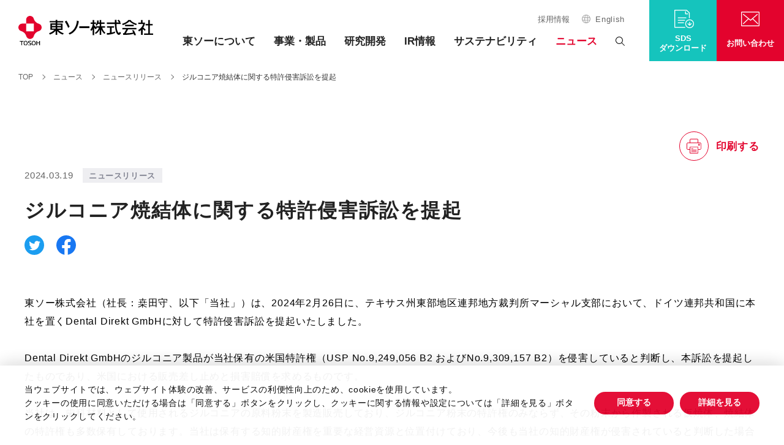

--- FILE ---
content_type: text/html
request_url: https://www.tosoh.co.jp/news/release/2024/20240319.html
body_size: 7246
content:
<!DOCTYPE html>
<html lang="ja">
<head>
<meta charset="UTF-8">
<meta name="viewport" content="width=device-width, initial-scale=1.0">
<title>ジルコニア焼結体に関する特許侵害訴訟を提起｜ニュース｜東ソー</title>
<meta name="description" content="「ジルコニア焼結体に関する特許侵害訴訟を提起」のページです。">
<meta name="format-detection" content="telephone=no">
<meta property="og:title" content="ジルコニア焼結体に関する特許侵害訴訟を提起｜ニュース｜東ソー">
<meta property="og:type" content="article">
<meta property="og:url" content="https://www.tosoh.co.jp/news/release/2024/20240319.html">
<meta property="og:image" content="https://www.tosoh.co.jp/common/img/tosoh_ogp.png">
<meta property="og:description" content="「ジルコニア焼結体に関する特許侵害訴訟を提起」のページです。">
<meta property="og:site_name" content="東ソー株式会社">
<link rel="shortcut icon" href="/common/img/favicon.ico">
<link rel="apple-touch-icon" href="/common/img/apple-touch-icon.png">
<meta name="twitter:card" content="summary_large_image">
<meta name="twitter:site" content="@tosoh_japan">
<!-- Google Tag Manager -->
<script>(function(w,d,s,l,i){w[l]=w[l]||[];w[l].push({'gtm.start':
new Date().getTime(),event:'gtm.js'});var f=d.getElementsByTagName(s)[0],
j=d.createElement(s),dl=l!='dataLayer'?'&l='+l:'';j.async=true;j.src=
'https://www.googletagmanager.com/gtm.js?id='+i+dl;f.parentNode.insertBefore(j,f);
})(window,document,'script','dataLayer','GTM-WGW67XV');</script>
<!-- End Google Tag Manager -->

<!-- css -->
<link rel="stylesheet" href="/common/css/style.css?250929_3">
<link rel="stylesheet" href="/common/css/common.css?240919">
<link rel="stylesheet" media="print" href="/common/css/print.css?241205">
</head>
<body>
<!-- Include header -->
<!-- Google Tag Manager (noscript) -->
<noscript><iframe src="https://www.googletagmanager.com/ns.html?id=GTM-WGW67XV"
height="0" width="0" style="display:none;visibility:hidden"></iframe></noscript>
<!-- End Google Tag Manager (noscript) -->


<header id="header" class="header">
	<div class="header_menu">
		<div class="header_inner">
			<div class="header_logo">
				<a href="/">
					<img src="/common/img/img_logo.svg" alt="東ソー株式会社">
				</a>
			</div>
			<div class="header_nav">
				<div class="header_nav_utility">
					<ul class="header_nav_utility_list">
						<li class="header_nav_utility_item">
							<a href="/recruit/" class="hover-r" target="_blank">採用情報</a>
						</li>
						<li class="header_nav_utility_item">
							<a href="https://www.tosoh.com/" class="hover-r" target="_blank">
								<span class="icon-pos">
									<i class="icon_earth"></i>English
								</span>
							</a>
						</li>
					</ul>
				</div>
				<div class="header_nav_menu">
					<div class="header_sp_download">
						<div class="header_sp_download_inner">
							<div class="header_sp_download_sds">
								<a href="/inquiry/sds/search">
									<div class="header_sp_download_icon"></div>
									<div class="header_sp_download_txt" data-mh="header_sp_download_txt">
										<p>SDSダウンロード</p>
									</div>
								</a>
							</div>
							<div class="header_sp_download_contact">
								<a href="/inquiry/">
									<div class="header_sp_download_icon"></div>
									<div class="header_sp_download_txt" data-mh="header_sp_download_txt">
										<p>お問い合わせ</p>
									</div>
								</a>
							</div>
						</div>
					</div>
					<nav>
						<div class="header_nav_menu_inner">
							<ul class="header_nav_menu_list">
								<li class="header_nav_menu_item">
									<a href="/company/" class="header_nav_menu_ttl">東ソーについて</a>
									<div class="header_nav_menu_under">
										<div class="header_nav_menu_under_inner">
											<div class="header_nav_menu_under_heading">
												<a href="/company/" class="icon">
													<span class="icon-pos">
														<i class="icon_link"></i>東ソーについて<br class="pcOnly">トップ
													</span>
												</a>
											</div>
											<div>
												<ul class="header_nav_menu_under_list">
													<li class="header_nav_menu_under_item">
														<p>会社情報</p>
														<ul class="header_nav_menu_under_item_child">
															<li>
																<a href="/company/message/" class="hover-r">トップメッセージ</a>
															</li>
															<li>
																<a href="/company/outline/" class="hover-r">会社概要</a>
															</li>
															<li>
																<a href="/company/history/" class="hover-r">挑戦の歴史</a>
															</li>
															<li>
																<a href="/company/officer/" class="hover-r">役員情報</a>
															</li>
															<li>
																<a href="/company/location/" class="hover-r">国内拠点</a>
															</li>
															<li>
																<a href="/company/organization/" class="hover-r">組織図</a>
															</li>
															<li>
																<a href="/company/network" class="hover-r">東ソーネットワーク</a>
															</li>
														</ul>
													</li>
													<li class="header_nav_menu_under_item">
														<p>方針・ビジョン</p>
														<ul class="header_nav_menu_under_item_child">
															<li>
																<a href="/company/idea/" class="hover-r">東ソーの想い</a>
															</li>
															<li>
																<a href="/company/policy/ " class="hover-r">方針一覧</a>
															</li>
															<li>
																<a href="/company/strategy/" class="hover-r">中期経営計画</a>
															</li>
														</ul>
													</li>
													<li class="header_nav_menu_under_item">
														<p>もっと東ソーを知る</p>
														<ul class="header_nav_menu_under_item_child">
															<li>
																<a href="/company/5minutes/" class="hover-r">5分でわかる東ソー</a>
															</li>
															<li>
																<a href="/company/familiar/" class="hover-r">身近な東ソーの製品</a>
															</li>
															<li>
																<a href="/company/challenge/" class="hover-r">東ソーの挑戦</a>
															</li>
															<li>
																<a href="/company/movie/" class="hover-r">映像ライブラリ</a>
															</li>
															<li>
																<a href="/company/special_contents/" class="hover-r">CM特設ページ</a>
															</li>
														</ul>
													</li>
												</ul>
											</div>
										</div>
										<div class="header_nav_menu_under_close js_header_close"></div>
									</div>
								</li>
								<li class="header_nav_menu_item">
									<a href="/product/" class="header_nav_menu_ttl">事業・製品</a>
									<div class="header_nav_menu_under">
										<div class="header_nav_menu_under_inner">
											<div class="header_nav_menu_under_heading">
												<a href="/product/" class="icon">
													<span class="icon-pos">
														<i class="icon_link"></i>事業・製品トップ
													</span>
												</a>
											</div>
											<div>
												<ul class="header_nav_menu_under_list">
													<li class="header_nav_menu_under_item">
														<a href="/product/" class="hover-r icon after">
															<span class="icon-pos">
																製品を探す<i class="icon_link gray"></i>
															</span>
														</a>
													</li>
													<li class="header_nav_menu_under_item">
														<a href="/product/chlor/" class="hover-r icon after">
															<span class="icon-pos">
																クロル・アルカリ事業<i class="icon_link gray"></i>
															</span>
														</a>
													</li>
													<li class="header_nav_menu_under_item">
														<a href="/product/petrochemicals/" class="hover-r icon after">
															<span class="icon-pos">
																石油化学事業<i class="icon_link gray"></i>
															</span>
														</a>
													</li>
													<li class="header_nav_menu_under_item">
														<a href="/product/functionality/" class="hover-r icon after">
															<span class="icon-pos">
																機能商品事業<i class="icon_link gray"></i>
															</span>
														</a>
													</li>
												</ul>
											</div>
										</div>
										<div class="header_nav_menu_under_close js_header_close"></div>
									</div>
								</li>
								<li class="header_nav_menu_item">
									<a href="/technology/" class="header_nav_menu_ttl">研究開発</a>
									<div class="header_nav_menu_under">
										<div class="header_nav_menu_under_inner">
											<div class="header_nav_menu_under_heading">
												<a href="/technology/" class="icon">
													<span class="icon-pos">
														<i class="icon_link"></i>研究開発トップ
													</span>
												</a>
											</div>
											<div>
												<ul class="header_nav_menu_under_list">
													<li class="header_nav_menu_under_item">
														<a href="/technology/rd_strategy/" class="hover-r icon after">
															<span class="icon-pos">
																研究開発戦略<i class="icon_link gray"></i>
															</span>
														</a>
													</li>
													<li class="header_nav_menu_under_item">
														<a href="/technology/ip_strategy/" class="hover-r icon after">
															<span class="icon-pos">
																知的財産戦略<i class="icon_link gray"></i>
															</span>
														</a>
													</li>
													<li class="header_nav_menu_under_item">
														<a href="/technology/organization/" class="hover-r icon after">
															<span class="icon-pos">
																研究開発体制・拠点<i class="icon_link gray"></i>
															</span>
														</a>
													</li>
													<li class="header_nav_menu_under_item">
														<a href="/technology/report/" class="hover-r icon after">
															<span class="icon-pos">
																研究・技術報告<i class="icon_link gray"></i>
															</span>
														</a>
													</li>
													<li class="header_nav_menu_under_item">
														<a href="/technology/award/" class="hover-r icon after">
															<span class="icon-pos">
																表彰・受賞歴<i class="icon_link gray"></i>
															</span>
														</a>
													</li>
												</ul>
											</div>
										</div>
										<div class="header_nav_menu_under_close js_header_close"></div>
									</div>
								</li>
								<li class="header_nav_menu_item">
									<a href="/ir/" class="header_nav_menu_ttl">IR情報</a>
									<div class="header_nav_menu_under">
										<div class="header_nav_menu_under_inner">
											<div class="header_nav_menu_under_heading">
												<a href="/ir/" class="icon">
													<span class="icon-pos">
														<i class="icon_link"></i>IR情報トップ
													</span>
												</a>
											</div>
											<div>
												<ul class="header_nav_menu_under_list">
													<li class="header_nav_menu_under_item">
														<a href="/ir/message" class="hover-r icon after border-b">
															<span class="icon-pos">
																トップメッセージ<i class="icon_link gray"></i>
															</span>
														</a>
													</li>
													<li class="header_nav_menu_under_item">
														<p>経営戦略</p>
														<ul class="header_nav_menu_under_item_child">
															<li>
																<a href="/company/strategy/" class="hover-r">中期経営計画</a>
															</li>
															<li>
																<a href="/ir/library/briefing/" class="hover-r">機関投資家向け説明会</a>
															</li>
														</ul>
													</li>
													<li class="header_nav_menu_under_item">
														<a href="/ir/individual/" class="hover-r icon after">
															<span class="icon-pos">
																個人投資家の皆様へ<i class="icon_link gray"></i>
															</span>
														</a>
														<ul class="header_nav_menu_under_item_child">
															<li>
																<a href="/ir/individual/merit/" class="hover-r">東ソーの株主になると</a>
															</li>
															<li>
																<a href="/ir/individual/presentation/" class="hover-r">個人投資家向け説明会</a>
															</li>
														</ul>
													</li>
													<li class="header_nav_menu_under_item">
														<a href="/ir/finance/" class="hover-r icon after">
															<span class="icon-pos">
																財務・業績<i class="icon_link gray"></i>
															</span>
														</a>
														<ul class="header_nav_menu_under_item_child">
															<li>
																<a href="/ir/finance/chart/" class="hover-r">財務･業績推移<br>（チャートジェネレーター）</a>
															</li>
															<li>
																<a href="/ir/finance/factsheet/" class="hover-r">財務･業績サマリー<br>（ファクトシート）</a>
															</li>
														</ul>
													</li>
													<li class="header_nav_menu_under_item">
														<a href="/ir/library/" class="hover-r icon after">
															<span class="icon-pos">
																IRライブラリ<i class="icon_link gray"></i>
															</span>
														</a>
														<ul class="header_nav_menu_under_item_child">
															<li>
																<a href="/ir/library/financial_statements/" class="hover-r">決算短信</a>
															</li>
															<li>
																<a href="/ir/library/settlement/" class="hover-r">決算説明資料</a>
															</li>
															<li>
																<a href="/ir/library/financial/" class="hover-r">有価証券報告書</a>
															</li>
															<li>
																<a href="/ir/library/enterprise/" class="hover-r">事業報告書</a>
															</li>
															<li>
																<a href="/sustainability/report/" class="hover-r">東ソーレポート</a>
															</li>
															<li>
																<a href="/ir/assets/governance.pdf" class="hover-r">ガバナンス報告書</a>
															</li>
														</ul>
													</li>
													<li class="header_nav_menu_under_item">
														<a href="/ir/stocks/" class="hover-r icon after">
															<span class="icon-pos">
																株式社債情報<i class="icon_link gray"></i>
															</span>
														</a>
														<ul class="header_nav_menu_under_item_child">
															<li>
																<a href="/ir/stocks/meeting/">株主総会</a>
															</li>
															<li>
																<a href="/ir/stocks/dividend/">配当情報</a>
															</li>
															<li>
																<a href="/ir/stocks/memo/">株主メモ</a>
															</li>
															<li>
																<a href="/ir/stocks/bond/">社債・格付</a>
															</li>
															<li>
																<a href="/ir/stocks/articles/">定款/株式取扱規則</a>
															</li>
															<li>
																<a href="/ir/stocks/operation/">株式手続きのご案内</a>
															</li>
															<li>
																<a href="/ir/stocks/coverage/">アナリストカバレッジ</a>
															</li>
															<li>
																<a href="/ir/stocks/stock_chart/">株価情報</a>
															</li>
															<li>
																<a href="/ir/stocks/disclosure_policy.html">ディスクロージャーポリシー</a>
															</li>
														</ul>
													</li>
												</ul>
												<ul class="header_nav_menu_under_list_sub">
													<li>
														<a href="/ir/calender/" class="hover-r">IRカレンダー</a>
													</li>
													<li>
														<a href="/ir/news/" class="hover-r">IRニュース</a>
													</li>
													<li>
														<a href="/ir/announcement/" class="hover-r">電子公告</a>
													</li>
													<li>
														<a href="/ir/mail/" class="hover-r">IRメール配信サービス</a>
													</li>
												</ul>
											</div>
										</div>
										<div class="header_nav_menu_under_close js_header_close"></div>
									</div>
								</li>
								<li class="header_nav_menu_item csr">
									<a href="/sustainability/" class="header_nav_menu_ttl">サステナビリティ</a>
									<div class="header_nav_menu_under">
										<div class="header_nav_menu_under_inner">
											<div class="header_nav_menu_under_heading">
												<a href="/sustainability/" class="icon">
													<span class="icon-pos">
														<i class="icon_link"></i>サステナビリティ<br class="pcOnly">トップ
													</span>
												</a>
											</div>
											<div>
												<ul class="header_nav_menu_under_list">
													<li class="header_nav_menu_under_item">
														<a href="/sustainability/message/" class="hover-r icon after border-b">
															<span class="icon-pos">
																サステナビリティ推進担当役員メッセージ<i class="icon_link gray"></i>
															</span>
														</a>
													</li>
													<li class="header_nav_menu_under_item">
														<a href="/sustainability/sustainable/" class="hover-r icon after border-b row2">
															<span class="icon-pos">
																社会に役立つ製品づくり<i class="icon_link gray"></i>
															</span>
														</a>
													</li>
													<li class="header_nav_menu_under_item">
														<a href="/sustainability/management/" class="hover-r icon after">
															<span class="icon-pos">
																サステナビリティマネジメント<i class="icon_link gray"></i>
															</span>
														</a>
														<ul class="header_nav_menu_under_item_child">
															<li>
																<a href="/sustainability/management/index.html#anchor__1" class="hover-r">基本的な考え方</a>
															</li>
															<li>
																<a href="/sustainability/management/index.html#anchor__2" class="hover-r">CSR重要課題</a>
															</li>
															<li>
																<a href="/sustainability/management/index.html#anchor__3" class="hover-r">マテリアリティ</a>
															</li>
															<li>
																<a href="/sustainability/management/index.html#anchor__4" class="hover-r">エッセンシャルプロダクトのソーシャルインパクト</a>
															</li>
															<li>
																<a href="/sustainability/management/index.html#anchor__5" class="hover-r">ステークホルダーエンゲージメント</a>
															</li>
														</ul>
													</li>
													<li class="header_nav_menu_under_item">
														<a href="/sustainability/environment/" class="hover-r icon after">
															<span class="icon-pos">
																E：環境<i class="icon_link gray"></i>
															</span>
														</a>
														<ul class="header_nav_menu_under_item_child">
															<li>
																<a href="/sustainability/environment/index.html#anchor__1" class="hover-r">気候変動問題への対応</a>
															</li>
															<li>
																<a href="/sustainability/environment/index.html#anchor__2" class="hover-r">環境保全活動</a>
															</li>
														</ul>
													</li>
													<li class="header_nav_menu_under_item">
														<a href="/sustainability/social/" class="hover-r icon after">
															<span class="icon-pos">
																S：社会<i class="icon_link gray"></i>
															</span>
														</a>
														<ul class="header_nav_menu_under_item_child">
															<li>
																<a href="/sustainability/social/index.html#anchor__1" class="hover-r">人材マネジメント</a>
															</li>
															<li>
																<a href="/sustainability/report/data/web2025.pdf#page=112" class="hover-r">人権尊重</a>
															</li>
															<li>
																<a href="/sustainability/report/data/web2025.pdf#page=121" class="hover-r">CSRサプライチェーンマネジメント</a>
															</li>
															<li>
																<a href="/sustainability/social/index.html#anchor__2" class="hover-r">安全・安定操業</a>
															</li>
															<li>
																<a href="/sustainability/social/index.html#anchor__3" class="hover-r">製品安全・品質マネジメント</a>
															</li>
															<li>
																<a href="/sustainability/report/data/web2025.pdf#page=125" class="hover-r">社会貢献活動</a>
															</li>
														</ul>
													</li>
													<li class="header_nav_menu_under_item">
														<a href="/sustainability/governance/" class="hover-r icon after">
															<span class="icon-pos">
																G：ガバナンス<i class="icon_link gray"></i>
															</span>
														</a>
														<ul class="header_nav_menu_under_item_child">
															<li>
																<a href="/sustainability/governance/corporate_governance/" class="hover-r">コーポレートガバナンス</a>
															</li>
															<li>
																<a href="/sustainability/report/data/web2025.pdf#page=138" class="hover-r">コンプライアンス</a>
															</li>
															<li>
																<a href="/sustainability/report/data/web2025.pdf#page=149" class="hover-r">サイバーセキュリティ</a>
															</li>
															<li>
																<a href="/sustainability/report/data/web2025.pdf#page=142" class="hover-r">レスポンシブル・ケア（RC）活動</a>
															</li>
														</ul>
													</li>
													<li class="header_nav_menu_under_item">
														<a href="/sustainability/report/" class="hover-r icon after">
															<span class="icon-pos">
																PDFダウンロード<i class="icon_link gray"></i>
															</span>
														</a>
													</li>
													<li class="header_nav_menu_under_item">
														<a href="/sustainability/data/" class="hover-r icon after">
															<span class="icon-pos">
																データ集<i class="icon_link gray"></i>
															</span>
														</a>
													</li>
												</ul>
											</div>
										</div>
										<div class="header_nav_menu_under_close js_header_close"></div>
									</div>
								</li>
								<li class="header_nav_menu_item">
									<a href="/news/" class="header_nav_menu_ttl">ニュース</a>
									<div class="header_nav_menu_under">
										<div class="header_nav_menu_under_inner">
											<div class="header_nav_menu_under_heading">
												<a href="/news/" class="icon">
													<span class="icon-pos">
														<i class="icon_link"></i>ニューストップ
													</span>
												</a>
											</div>
											<div>
												<ul class="header_nav_menu_under_list">
													<li class="header_nav_menu_under_item">
														<a href="/news/release/" class="hover-r icon after">
															<span class="icon-pos">
																ニュースリリース<i class="icon_link gray"></i>
															</span>
														</a>
													</li>
													<li class="header_nav_menu_under_item">
														<a href="/news/info/" class="hover-r icon after">
															<span class="icon-pos">
																お知らせ<i class="icon_link gray"></i>
															</span>
														</a>
													</li>
													<li class="header_nav_menu_under_item">
														<a href="/ir/news/" class="hover-r icon after">
															<span class="icon-pos">
																IRニュース<i class="icon_link gray"></i>
															</span>
														</a>
													</li>
												</ul>
											</div>
										</div>
										<div class="header_nav_menu_under_close js_header_close"></div>
									</div>
								</li>
								<li class="header_nav_menu_item search">
									<span class="search_btn_open">
										<svg version="1.1" id="レイヤー_1" xmlns="http://www.w3.org/2000/svg" xmlns:xlink="http://www.w3.org/1999/xlink" x="0px" y="0px" viewBox="0 0 14.6 14.6" xml:space="preserve">
											<path class="st0" d="M14.6,13.9l-4.4-4.4c0.9-1,1.4-2.3,1.4-3.7c0-1.5-0.6-3-1.7-4.1C7.6-0.6,4-0.6,1.7,1.7C0.6,2.8,0,4.2,0,5.8
										c0,1.5,0.6,3,1.7,4.1s2.5,1.7,4.1,1.7c1.4,0,2.7-0.5,3.7-1.4l4.4,4.4L14.6,13.9z M2.4,9.2C1.5,8.3,1,7.1,1,5.8
										c0-1.3,0.5-2.5,1.4-3.4C3.3,1.5,4.6,1,5.8,1C7,1,8.2,1.5,9.2,2.4c0.9,0.9,1.4,2.1,1.4,3.4c0,1.3-0.5,2.5-1.4,3.4s-2.1,1.4-3.4,1.4
										C4.5,10.6,3.3,10.1,2.4,9.2z" />
										</svg>
									</span>
									<span class="search_btn_close">
										<svg version="1.1" id="レイヤー_1" xmlns="http://www.w3.org/2000/svg" xmlns:xlink="http://www.w3.org/1999/xlink" x="0px" y="0px" viewBox="0 0 16.3 16.3" xml:space="preserve">
											<polygon class="st0" points="16.3,0.7 15.6,0 8.1,7.4 0.7,0 0,0.7 7.4,8.1 0,15.6 0.7,16.3 8.1,8.8 15.6,16.3 16.3,15.6 8.8,8.1 " />
										</svg>
									</span>
								</li>
								<li class="header_nav_menu_item other spMenu">
									<a href="/recruit/" class="hover-r icon" target="_blank"><span class="icon-pos">採用情報<i class="icon_blank"></i></span></a>
								</li>
								<li class="header_nav_menu_item other spMenu">
									<a href="https://www.tosoh.com/" class="hover-r icon" target="_blank"><span class="icon-pos">English Site<i class="icon_blank"></i></span></a>
								</li>
							</ul>
							<div class="header_nav_bg"></div>
						</div>
					</nav>
				</div>
			</div>
			<div class="header_download">
				<div class="header_download_inner">
					<div class="header_download_sds">
						<a href="/inquiry/sds/search">
							<div class="header_download_icon"></div>
							<div class="header_download_txt" data-mh="header_download_txt">
								<p>SDS<br>ダウンロード</p>
							</div>
						</a>
					</div>
					<div class="header_download_contact">
						<a href="/inquiry/">
							<div class="header_download_icon"></div>
							<div class="header_download_txt" data-mh="header_download_txt">
								<p>お問い合わせ</p>
							</div>
						</a>
					</div>
				</div>
			</div>
		</div>
		<div class="sp_utility">
			<ul class="sp_utility_list">
				<li class="sp_utility_item sp_search_btn">
					<span class="search_btn_open">
						<svg version="1.1" id="レイヤー_1" xmlns="http://www.w3.org/2000/svg" xmlns:xlink="http://www.w3.org/1999/xlink" x="0px" y="0px" viewBox="0 0 14.6 14.6" xml:space="preserve">
							<path class="st0" d="M14.6,13.9l-4.4-4.4c0.9-1,1.4-2.3,1.4-3.7c0-1.5-0.6-3-1.7-4.1C7.6-0.6,4-0.6,1.7,1.7C0.6,2.8,0,4.2,0,5.8
						c0,1.5,0.6,3,1.7,4.1s2.5,1.7,4.1,1.7c1.4,0,2.7-0.5,3.7-1.4l4.4,4.4L14.6,13.9z M2.4,9.2C1.5,8.3,1,7.1,1,5.8
						c0-1.3,0.5-2.5,1.4-3.4C3.3,1.5,4.6,1,5.8,1C7,1,8.2,1.5,9.2,2.4c0.9,0.9,1.4,2.1,1.4,3.4c0,1.3-0.5,2.5-1.4,3.4s-2.1,1.4-3.4,1.4
						C4.5,10.6,3.3,10.1,2.4,9.2z" />
						</svg>
					</span>
					<span class="search_btn_close">
						<svg version="1.1" id="レイヤー_1" xmlns="http://www.w3.org/2000/svg" xmlns:xlink="http://www.w3.org/1999/xlink" x="0px" y="0px" viewBox="0 0 16.3 16.3" xml:space="preserve">
							<polygon class="st0" points="16.3,0.7 15.6,0 8.1,7.4 0.7,0 0,0.7 7.4,8.1 0,15.6 0.7,16.3 8.1,8.8 15.6,16.3 16.3,15.6 8.8,8.1 " />
						</svg>
					</span>
				</li>
				<li class="sp_utility_item sp_menu_btn">
					<span></span>
					<span></span>
					<span></span>
				</li>
			</ul>
		</div>
	</div>
	<div class="search_area">
		<div class="search_area_inner">
			<div class="search_area_content">
				<form id="headerSearch" action="/search/" accept-charset="UTF-8">
					<input class="search_form" type="text" name="q" id="q" value="" placeholder="検索キーワード" autocomplete="off">
					<span class="submitBtn_wrapper">
						<input id="submitBtn" class="searchBtn" name="" type="submit" value="">
					</span>
				</form>
			</div>
		</div>
	</div>
	<div class="dropdown-bg"></div>
</header>
<!-- Include header -->
<main role="main" class="news_release">
<div class="breadcrumb">
<ol class="breadcrumb_list" itemscope="" itemtype="http://schema.org/BreadcrumbList">
<li class="breadcrumb_item" itemscope="" itemprop="itemListElement" itemtype="http://schema.org/ListItem">
<a href="/" itemprop="item">
<span itemprop="name">TOP</span>
</a>
<meta itemprop="position" content="1">
</li>
<li class="breadcrumb_item" itemscope="" itemprop="itemListElement" itemtype="http://schema.org/ListItem">
<a href="/news/" itemprop="item">
<span itemprop="name">ニュース</span>
</a>
<meta itemprop="position" content="2">
</li>
<li class="breadcrumb_item" itemscope="" itemprop="itemListElement" itemtype="http://schema.org/ListItem">
<a href="/news/release" itemprop="item">
<span itemprop="name">ニュースリリース</span>
</a>
<meta itemprop="position" content="3">
</li>
<li class="breadcrumb_item" itemscope="" itemprop="itemListElement" itemtype="http://schema.org/ListItem">
<span itemprop="name">ジルコニア焼結体に関する特許侵害訴訟を提起</span>
<meta itemprop="position" content="4">
</li>
</ol>
</div>
<div class="container">
<div class="mod-printHeader">
<div class="mod-printHeader_inner">
<img src="/common/img/img_logo.png" alt="東ソー株式会社">
<p class="mod-printHeader-title">NEWS RELEASE</p>
</div>
<p class="mod-printHeader-date">2024年03月19日</p>
<p class="mod-printHeader-address">
東ソー株式会社<br>
広報・IR室
</p>
</div>
<div class="mod-print opt-pos-right">
<a href="" class="icon">
<span class="icon-pos">
<i class="icon_print"></i>印刷する
</span>
</a>
</div>
<div class="mod-newsTtl">
<div class="mod-newsTtl-data">
<p class="mod-newsTtl-time">2024.03.19</p>
<p class="mod-newsTtl-tag">ニュースリリース</p>
</div>
<h1 class="mod-h1 mb0">ジルコニア焼結体に関する特許侵害訴訟を提起</h1>
<div class="mod-sns">
<div class="mod-sns_item">
<a href="https://twitter.com/share?url=https://www.tosoh.co.jp/news/release/2024/20240319.html" class="hover-o">
<i class="icon_twitter"></i>
</a>
</div>
<div class="mod-sns_item">
<a href="https://www.facebook.com/share.php?u=https://www.tosoh.co.jp/news/release/2024/20240319.html" class="hover-o">
<i class="icon_facebook"></i>
</a>
</div>
</div>
</div>
<div class="mod-txt">
<p class="opt-txt-left">東ソー株式会社（社長：桒田守、以下「当社」）は、2024年2月26日に、テキサス州東部地区連邦地方裁判所マーシャル支部において、ドイツ連邦共和国に本社を置くDental Direkt GmbHに対して特許侵害訴訟を提起いたしました。<br><br>Dental Direkt GmbHのジルコニア製品が当社保有の米国特許権（USP No.9,249,056 B2 およびNo.9,309,157 B2）を侵害していると判断し、本訴訟を提起したものであり、米国における販売差し止めと損害賠償を求めるものです。<br><br>当社は、歯科材料として使用されるジルコニアの原料粉末を製造販売しており、ジルコニア粉末の特許権のみならず、その粉末から作製される仮焼体、焼結体の特許権も多数保有しております。当社は保有する知的財産権を重要な経営資源と位置付けており、今後も当社の知的財産権が侵害されていると判断した場合は、厳正に対処いたします。<br></p>
</div>
<h2 class="mod-h2" id="1">お問い合わせ先</h2>
<div class="mod-txt">
<p class="opt-txt-left">東ソー株式会社　広報室<br>東京都中央区八重洲2-2-1<br>TEL：03-6636-3712</p>
</div>
<div class="mod-btn">
<div class="btn_wrapper">
<a href="https://www.tosoh.co.jp/inquiry/pr/input" class="btn icon" target="_blank">
<span class="icon-pos">
お問い合わせフォーム<i class="icon_blank-w"></i>
</span>
</a>
</div>
</div>
<div class="mod-sns opt-pos-center">
<div class="mod-sns_item">
<a href="https://twitter.com/share?url=https://www.tosoh.co.jp/news/release/2024/20240319.html" class="hover-o">
<i class="icon_twitter"></i>
</a>
</div>
<div class="mod-sns_item">
<a href="https://www.facebook.com/share.php?u=https://www.tosoh.co.jp/news/release/2024/20240319.html" class="hover-o">
<i class="icon_facebook"></i>
</a>
</div>
</div>
</div>
</main>
<!-- Include footer -->
<footer id="footer" class="footer">
	<div class="footer_upper">
		<div class="container">
			<div class="footer_upper_clm">
				<div class="footer_upper_left">
					<div class="footer_logo">
						<img src="/common/img/img_logo.svg" alt="東ソー株式会社">
					</div>
					<div class="footer_upper_sns">
						<ul class="footer_upper_sns_list">
							<li class="footer_upper_sns_item twitter">
								<a href="https://twitter.com/Tosoh_japan?ref_src=twsrc%5Egoogle%7Ctwcamp%5Eserp%7Ctwgr%5Eauthor" class="hover-o" target="_blank">
									<img src="/common/img/icon/icon_twitter.svg" alt="Twitter">
								</a>
							</li>
							<li class="footer_upper_sns_item facebook">
								<a href="https://www.facebook.com/tosoh.japan/" class="hover-o" target="_blank">
									<img src="/common/img/icon/icon_facebook.svg" alt="Facebook">
								</a>
							</li>
							<li class="footer_upper_sns_item youtube">
								<a href="https://www.youtube.com/channel/UC7l0O4aC4BXrGRitovaqL4Q" class="hover-o" target="_blank">
									<img src="/common/img/icon/icon_youtube.svg" alt="Youtube">
								</a>
							</li>
						</ul>
					</div>
				</div>
				<div class="footer_upper_right">
					<div class="footer_upper_right_inner">
						<div class="footer_upper_download">
							<div class="footer_upper_download_inner">
								<a href="/inquiry/sds/search">
									<div class="footer_upper_download_img"></div>
									<div class="footer_upper_right_content">
										<div class="footer_upper_right_ttl">
											<p>SDSダウンロード</p>
										</div>
										<div class="footer_upper_right_txt" data-mh="footer_upper_right_txt">
											<p>安全データシート (SDS)はこちらから 製品名や品番から検索できます</p>
										</div>
									</div>
								</a>
							</div>
						</div>
						<div class="footer_upper_contact">
							<div class="footer_upper_contact_inner">
								<a href="/inquiry/">
									<div class="footer_upper_contact_img"></div>
									<div class="footer_upper_right_content">
										<div class="footer_upper_right_ttl">
											<p>お問い合わせ</p>
										</div>
										<div class="footer_upper_right_txt" data-mh="footer_upper_right_txt">
											<p>事業・製品・研究・技術や採用に 関するお問い合わせはこちら</p>
										</div>
									</div>
								</a>
							</div>
						</div>
					</div>
					<div class="footer_upper_sns">
						<ul class="footer_upper_sns_list">
							<li class="footer_upper_sns_item twitter">
								<a href="https://twitter.com/Tosoh_japan?ref_src=twsrc%5Egoogle%7Ctwcamp%5Eserp%7Ctwgr%5Eauthor" class="hover-o" target="_blank">
									<img src="/common/img/icon/icon_twitter.svg" alt="Twitter">
								</a>
							</li>
							<li class="footer_upper_sns_item facebook">
								<a href="https://www.facebook.com/tosoh.japan/" class="hover-o" target="_blank">
									<img src="/common/img/icon/icon_facebook.svg" alt="Facebook">
								</a>
							</li>
							<li class="footer_upper_sns_item youtube">
								<a href="https://www.youtube.com/channel/UC7l0O4aC4BXrGRitovaqL4Q" class="hover-o" target="_blank">
									<img src="/common/img/icon/icon_youtube.svg" alt="Youtube">
								</a>
							</li>
						</ul>
					</div>
				</div>
			</div>
			<div class="footer_upper_nav">
				<div class="footer_upper_nav_clm">
					<div class="footer_upper_nav_ttl">
						<a href="/company/" class="hover-r">東ソーについて</a>
					</div>
					<ul class="footer_upper_nav_list">
						<li class="footer_upper_nav_item spOnly mb30_sp">
							<a href="/company/" class="hover-r bold">東ソーについてトップ</a>
						</li>
						<li class="footer_upper_nav_item">
							<a href="/company/message/" class="hover-r">トップメッセージ</a>
						</li>
						<li class="footer_upper_nav_item">
							<a href="/company/outline/" class="hover-r">会社概要</a>
						</li>
						<li class="footer_upper_nav_item">
							<a href="/company/officer/" class="hover-r">役員情報</a>
						</li>
						<li class="footer_upper_nav_item">
							<a href="/company/idea/" class="hover-r">東ソーの想い</a>
						</li>
						<li class="footer_upper_nav_item">
							<a href="/company/strategy/" class="hover-r">中期経営計画</a>
						</li>
						<li class="footer_upper_nav_item">
							<a href="/company/5minutes/" class="hover-r">5分でわかる東ソー</a>
						</li>
						<li class="footer_upper_nav_item">
							<a href="/company/familiar/" class="hover-r">身近な東ソーの製品</a>
						</li>
						<li class="footer_upper_nav_item">
							<a href="/company/challenge/" class="hover-r">東ソーの挑戦</a>
						</li>
						<li class="footer_upper_nav_item">
							<a href="/company/location/" class="hover-r">国内拠点</a>
						</li>
						<li class="footer_upper_nav_item">
							<a href="/company/network" class="hover-r">東ソーネットワーク</a>
						</li>
						<li class="footer_upper_nav_item">
							<a href="/company/history/" class="hover-r">挑戦の歴史</a>
						</li>
						<li class="footer_upper_nav_item">
							<a href="/company/organization/" class="hover-r">組織図</a>
						</li>
						<li class="footer_upper_nav_item">
							<a href="/company/policy/ " class="hover-r">方針一覧</a>
						</li>
						<li class="footer_upper_nav_item">
							<a href="/company/movie/" class="hover-r">映像ライブラリ</a>
						</li>
						<li class="footer_upper_nav_item">
							<a href="/company/special_contents/" class="hover-r">CM特設ページ</a>
						</li>
					</ul>
				</div>
				<div class="footer_upper_nav_clm">
					<div class="footer_upper_nav_ttl">
						<a href="/product/" class="hover-r">事業・製品</a>
					</div>
					<ul class="footer_upper_nav_list">
						<li class="footer_upper_nav_item spOnly mb30_sp">
							<a href="/product/" class="hover-r bold">事業・製品トップ</a>
						</li>
						<li class="footer_upper_nav_item">
							<a href="/product/" class="hover-r">製品を探す</a>
						</li>
						<li class="footer_upper_nav_item">
							<a href="/product/chlor/" class="hover-r">クロル・アルカリ事業</a>
						</li>
						<li class="footer_upper_nav_item">
							<a href="/product/petrochemicals/" class="hover-r">石油化学事業</a>
						</li>
						<li class="footer_upper_nav_item">
							<a href="/product/functionality/" class="hover-r">機能商品事業</a>
						</li>
					</ul>
				</div>
				<div class="footer_upper_nav_clm">
					<div class="footer_upper_nav_ttl">
						<a href="/technology/" class="hover-r">研究開発</a>
					</div>
					<ul class="footer_upper_nav_list">
						<li class="footer_upper_nav_item spOnly mb30_sp">
							<a href="/technology/" class="hover-r bold">研究開発トップ</a>
						</li>
						<li class="footer_upper_nav_item">
							<a href="/technology/rd_strategy/" class="hover-r">研究開発戦略</a>
						</li>
						<li class="footer_upper_nav_item">
							<a href="/technology/ip_strategy/" class="hover-r">知的財産戦略</a>
						</li>
						<li class="footer_upper_nav_item">
							<a href="/technology/organization/" class="hover-r">研究開発体制・拠点</a>
						</li>
						<li class="footer_upper_nav_item">
							<a href="/technology/report/" class="hover-r">研究・技術報告</a>
						</li>
						<li class="footer_upper_nav_item">
							<a href="/technology/award/" class="hover-r">表彰・受賞歴</a>
						</li>
					</ul>
				</div>
				<div class="footer_upper_nav_clm">
					<div class="footer_upper_nav_ttl">
						<a href="/ir/" class="hover-r">IR情報</a>
					</div>
					<ul class="footer_upper_nav_list">
						<li class="footer_upper_nav_item spOnly mb30_sp">
							<a href="/ir/" class="hover-r bold">IR情報トップ</a>
						</li>
						<li class="footer_upper_nav_item">
							<a href="/ir/message/" class="hover-r">トップメッセージ</a>
						</li>
						<li class="footer_upper_nav_item">
							<a href="/company/strategy/" class="hover-r">中期経営計画</a>
						</li>
						<li class="footer_upper_nav_item">
							<a href="/ir/individual/" class="hover-r">個人投資家の皆様へ</a>
						</li>
						<li class="footer_upper_nav_item">
							<a href="/ir/finance/" class="hover-r">財務・業績</a>
						</li>
						<li class="footer_upper_nav_item">
							<a href="/ir/library/" class="hover-r">IRライブラリ</a>
						</li>
						<li class="footer_upper_nav_item">
							<a href="/ir/calender/" class="hover-r">IRカレンダー</a>
						</li>
						<li class="footer_upper_nav_item">
							<a href="/ir/news/" class="hover-r">IRニュース</a>
						</li>
						<li class="footer_upper_nav_item">
							<a href="/ir/stocks/" class="hover-r">株式社債情報</a>
						</li>
						<li class="footer_upper_nav_item">
							<a href="/ir/announcement/" class="hover-r">電子公告</a>
						</li>
						<li class="footer_upper_nav_item">
							<a href="/ir/mail/" class="hover-r">IRメール配信サービス</a>
						</li>
					</ul>
				</div>
				<div class="footer_upper_nav_clm csr">
					<div class="footer_upper_nav_ttl">
						<a href="/sustainability/" class="hover-r icon">
							<span class="icon-pos">
								サステナビリティ
							</span>
						</a>
					</div>
					<ul class="footer_upper_nav_list">
						<li class="footer_upper_nav_item spOnly mb30_sp">
							<a href="/sustainability/" class="hover-r bold">サステナビリティTOP</a>
						</li>
						<li class="footer_upper_nav_item">
							<a href="/sustainability/message/" class="hover-r icon">
								<span class="icon-pos">
									サステナビリティ<br class="pcOnly">推進担当役員メッセージ
								</span>
							</a>
						</li>
						<li class="footer_upper_nav_item">
							<a href="/sustainability/sustainable/" class="hover-r icon">
								<span class="icon-pos">
									社会に役立つ製品づくり
								</span>
							</a>
						</li>
						<li class="footer_upper_nav_item">
							<a href="/sustainability/management/" class="hover-r icon">
								<span class="icon-pos">
									サステナビリティ<br class="pcOnly">マネジメント
								</span>
							</a>
						</li>
						<li class="footer_upper_nav_item">
							<a href="/sustainability/environment/" class="hover-r icon">
								<span class="icon-pos">
									E:環境
								</span>
							</a>
						</li>
						<li class="footer_upper_nav_item">
							<a href="/sustainability/social/" class="hover-r icon">
								<span class="icon-pos">
									S:社会
								</span>
							</a>
						</li>
						<li class="footer_upper_nav_item">
							<a href="/sustainability/governance/" class="hover-r icon">
								<span class="icon-pos">
									G:ガバナンス
								</span>
							</a>
						</li>
						<li class="footer_upper_nav_item">
							<a href="/sustainability/report/" class="hover-r icon">
								<span class="icon-pos">
									PDFダウンロード
								</span>
							</a>
						</li>
						<li class="footer_upper_nav_item">
							<a href="/sustainability/data/" class="hover-r icon">
								<span class="icon-pos">
									データ集
								</span>
							</a>
						</li>
					</ul>
				</div>
				<div class="footer_upper_nav_clm other">
					<div class="footer_upper_nav_clm">
						<div class="footer_upper_nav_ttl">
							<a href="/news/" class="hover-r">ニュース</a>
						</div>
						<ul class="footer_upper_nav_list">
							<li class="footer_upper_nav_item spOnly mb30_sp">
								<a href="/news/" class="hover-r bold">ニューストップ</a>
							</li>
							<li class="footer_upper_nav_item">
								<a href="/news/release/" class="hover-r">ニュースリリース</a>
							</li>
							<li class="footer_upper_nav_item">
								<a href="/news/info/" class="hover-r">お知らせ</a>
							</li>
							<li class="footer_upper_nav_item">
								<a href="/ir/news/" class="hover-r">IRニュース</a>
							</li>
						</ul>
					</div>
					<div class="footer_upper_nav_ttl">
						<a href="/recruit/" class="hover-r icon" target="_blank"><span class="icon-pos">採用情報<i class="icon_blank"></i></span></a>
					</div>
					<div class="footer_upper_nav_ttl">
						<a href="https://www.tosoh.com/" class="hover-r icon" target="_blank"><span class="icon-pos">English Site<i class="icon_blank"></i></span></a>
					</div>
				</div>
			</div>
		</div>
	</div>
	<div class="footer_lower">
		<div class="container">
			<div class="footer_lower_nav">
				<ul class="footer_lower_nav_list">
					<li class="footer_lower_nav_item">
						<a href="/privacy/" class="hover-o">個人情報保護への取組みについて</a>
					</li>
					<li class="footer_lower_nav_item">
						<a href="/cookiepolicy/" class="hover-o">クッキーポリシー</a>
					</li>
					<li class="footer_lower_nav_item">
						<a href="/agreement/" class="hover-o">サイトのご利用条件</a>
					</li>
					<li class="footer_lower_nav_item">
						<a href="/sitemap/" class="hover-o">サイトマップ</a>
					</li>
				</ul>
			</div>
			<div class="footer_lower_copyright">
				<p>
					<small>Copyright &copy; TOSOH CORPORATION</small>
				</p>
			</div>
		</div>
	</div>
	<div class="pagetop">
		<a href="#"></a>
	</div>
</footer>

<div class="cookie">
	<div class="container">
		<div class="cookie_inner">
			<div class="cookie_txt">
				<p>
					当ウェブサイトでは、ウェブサイト体験の改善、サービスの利便性向上のため、cookieを使用しています。<br>
					クッキーの使用に同意いただける場合は「同意する」ボタンをクリックし、クッキーに関する情報や設定については「詳細を見る」ボタンをクリックしてください。
				</p>
			</div>

			<div class="cookie_col2">
				<div class="cookie_btn js-cookieBtn">
					<a href="#">同意する</a>
				</div>
				<div class="cookie_btn">
					<a href="/cookiepolicy/">詳細を見る</a>
				</div>
			</div>
		</div>
	</div>
</div>

<script src="/common/js/libs/libs.js"></script>
<script src="/common/js/all.min.js?250820_3"></script>
<!-- Include footer -->
</body>
</html>


--- FILE ---
content_type: text/css
request_url: https://www.tosoh.co.jp/common/css/style.css?250929_3
body_size: 37953
content:
/*!
 * ress.css • v2.0.4
 * MIT License
 * github.com/filipelinhares/ress
 */@import'./libs/iziModal.min.css';@import'./libs/swiper.min.css';html{box-sizing:border-box;-webkit-text-size-adjust:100%;word-break:normal;-moz-tab-size:4;-o-tab-size:4;tab-size:4}body{word-wrap:break-word;overflow-wrap:break-word}*,::before,::after{background-repeat:no-repeat;box-sizing:border-box}::before,::after{text-decoration:inherit;vertical-align:inherit}*{padding:0;margin:0}hr{overflow:visible;height:0}details,main{display:block}summary{display:list-item}small{font-size:80%}[hidden]{display:none}abbr[title]{border-bottom:none;text-decoration:underline;-webkit-text-decoration:underline dotted;text-decoration:underline dotted}a{background-color:rgba(0,0,0,0)}a:active,a:hover{outline-width:0}code,kbd,pre,samp{font-family:monospace,monospace}pre{font-size:1em}b,strong{font-weight:bolder}sub,sup{font-size:75%;line-height:0;position:relative;vertical-align:baseline}sub{bottom:-0.25em}sup{top:-0.5em}input{border-radius:0}[disabled]{cursor:default}[type=number]::-webkit-inner-spin-button,[type=number]::-webkit-outer-spin-button{height:auto}[type=search]{-webkit-appearance:textfield;outline-offset:-2px}[type=search]::-webkit-search-decoration{-webkit-appearance:none}textarea{overflow:auto;resize:vertical}button,input,optgroup,select,textarea{font:inherit}optgroup{font-weight:bold}button{overflow:visible}button,select{text-transform:none}button,[type=button],[type=reset],[type=submit],[role=button]{cursor:pointer;color:inherit}button::-moz-focus-inner,[type=button]::-moz-focus-inner,[type=reset]::-moz-focus-inner,[type=submit]::-moz-focus-inner{border-style:none;padding:0}button:-moz-focusring,[type=button]::-moz-focus-inner,[type=reset]::-moz-focus-inner,[type=submit]::-moz-focus-inner{outline:1px dotted ButtonText}button,html [type=button],[type=reset],[type=submit]{-webkit-appearance:button}button,input,select,textarea{background-color:rgba(0,0,0,0);border-style:none}select{-moz-appearance:none;-webkit-appearance:none}select::-ms-expand{display:none}select::-ms-value{color:currentColor}legend{border:0;color:inherit;display:table;max-width:100%;white-space:normal;max-width:100%}::-webkit-file-upload-button{-webkit-appearance:button;color:inherit;font:inherit}img{border-style:none}progress{vertical-align:baseline}svg:not([fill]){fill:currentColor}@media screen{[hidden~=screen]{display:inherit}[hidden~=screen]:not(:active):not(:focus):not(:target){position:absolute !important;clip:rect(0 0 0 0) !important}}[aria-busy=true]{cursor:progress}[aria-controls]{cursor:pointer}[aria-disabled]{cursor:default}html{display:flex;flex-direction:column;overflow-x:hidden}body{display:flex;flex-flow:column;min-height:100vh}main{flex:1 1 auto}ul,ol{list-style-type:none}b,strong,.bold{font-weight:700}a{color:#222;text-decoration:none}@media only screen and (max-width: 767px){a{-webkit-tap-highlight-color:rgba(0,0,0,0);tap-highlight-color:rgba(0,0,0,0)}}p{line-height:1.6;letter-spacing:.05em}h1,h2,h3,h4,h5,h6{line-height:1.6}img{vertical-align:bottom}@media print,screen and (min-width: 768px){img{width:100%}}@media only screen and (max-width: 767px){img{max-width:100%}}@keyframes arrowSlide{0%{transform:translate3d(0, 0, 0) rotate(45deg);opacity:1}50.0%{transform:translate3d(60%, 0, 0) rotate(45deg);opacity:0}50.1%{transform:translate3d(-60%, 0, 0) rotate(45deg);opacity:0}100%{transform:translate3d(0, 0, 0) rotate(45deg);opacity:1}}.mt0{margin-top:0 !important}@media print,screen and (min-width: 768px){.mt0_pc{margin-top:0 !important}}@media only screen and (max-width: 767px){.mt0_sp{margin-top:0 !important}}.mb0{margin-bottom:0 !important}@media print,screen and (min-width: 768px){.mb0_pc{margin-bottom:0 !important}}@media only screen and (max-width: 767px){.mb0_sp{margin-bottom:0 !important}}.ml0{margin-left:0 !important}@media print,screen and (min-width: 768px){.ml0_pc{margin-left:0 !important}}@media only screen and (max-width: 767px){.ml0_sp{margin-left:0 !important}}.mr0{margin-right:0 !important}@media print,screen and (min-width: 768px){.mr0_pc{margin-right:0 !important}}@media only screen and (max-width: 767px){.mr0_sp{margin-right:0 !important}}.pcOnly{display:block !important}@media only screen and (max-width: 767px){.pcOnly{display:none !important}}@media print,screen and (min-width: 1260px){.pcOnly-liquid{display:block !important}}@media only screen and (min-width: 768px)and (max-width: 1259px){.pcOnly-liquid{display:none !important}}@media only screen and (max-width: 767px){.pcOnly-liquid{display:none !important}}.tbOnly{display:none !important}@media print,screen and (min-width: 960px){.tbOnly{display:block !important}}.spOnly{display:none !important}@media only screen and (max-width: 767px){.spOnly{display:block !important}}.pcOnly-ib{display:inline-block}@media only screen and (max-width: 767px){.pcOnly-ib{display:none}}.spOnly-ib{display:none}@media only screen and (max-width: 767px){.spOnly-ib{display:inline-block}}.p-left{text-align:left !important}@media print,screen and (min-width: 768px){.p-left_pc{text-align:left !important}}@media only screen and (max-width: 767px){.p-left_sp{text-align:left !important}}.p-right{text-align:right !important}@media print,screen and (min-width: 768px){.p-right_pc{text-align:right !important}}@media only screen and (max-width: 767px){.p-right_sp{text-align:right !important}}.p-center{text-align:center !important}@media print,screen and (min-width: 768px){.p-center_pc{text-align:center !important}}@media only screen and (max-width: 767px){.p-center_sp{text-align:center !important}}.hover-o{transition:.3s ease}.hover-o:hover{opacity:.75}.hover-r{transition:.3s ease}.hover-r:hover{color:#e3032d}.hover-r:hover p,.hover-r:hover span{color:#e3032d;transition:.3s ease}.opt-img-scale{display:block;overflow:hidden}.opt-img-scale.opt-noHidden{overflow:visible}.opt-img-scale .mod-img{overflow:hidden}.opt-img-scale img{transition:.3s ease}.opt-img-scale:hover img{transform:scale(1.1)}.opt-img-scale-h>*{transform:scale(1.1)}.opt-width-100per{width:100% !important}@media print,screen and (min-width: 768px){.opt-width-100per_pc{width:100% !important}}@media only screen and (max-width: 767px){.opt-width-100per_sp{width:100% !important}}.is-hidden{display:none}.is-disabled{pointer-events:none}.c-white{color:#fff}.c-black{color:#222}.c-red{color:#e3032d}@media print,screen and (min-width: 768px){.container{max-width:1260px;padding:0 30px;margin:auto}}@media only screen and (max-width: 767px){.container{width:100%;padding:0 4vw}}@media print,screen and (min-width: 768px){.l-container{max-width:1600px;margin:auto}}@media print,screen and (min-width: 1260px){.l-container{padding:0 6%}}@media only screen and (min-width: 768px)and (max-width: 1259px){.l-container{padding:0 30px}}@media only screen and (max-width: 767px){.l-container{width:100%;padding:0 4vw}}@media print,screen and (min-width: 768px){.l-container.row{display:flex}}@media print,screen and (min-width: 1260px){.liquid{min-width:1260px}}@media only screen and (min-width: 768px)and (max-width: 1259px){.liquid{max-width:1260px}}@media only screen and (max-width: 767px){.liquid{min-width:100%}}.error_txt{background-color:#fff2f2;padding:25px 30px;margin-bottom:50px}.error_txt>p{color:#e3032d;font-weight:bold;font-size:16px}.error_txt_item{color:#e3032d;font-weight:bold;font-size:16px;letter-spacing:.05em;position:relative;padding-left:15px}.error_txt_item::before{content:"";position:absolute;display:block;width:6px;height:6px;background-color:#e3032d;border-radius:50%;top:8px;left:0}.error_txt_item+.error_txt_item{margin-top:5px}.select_txt>p{color:#666;font-size:16px;position:relative;display:flex;align-items:center}.select_txt>p span{font-weight:400}.select_txt.pdf>p{color:#222;font-weight:bold}.select_txt.pdf>p::before{content:"";display:block;background:url(/common/img/icon/icon_pdf.svg) center/16px 18px no-repeat;width:16px;height:18px;margin-right:10px}.select_txt.excel>p{color:#222;font-weight:bold}.select_txt.excel>p::before{content:"";display:block;background:url(/common/img/icon/icon_excel.svg) center/14px 16px no-repeat;width:14px;height:16px;margin-right:10px}.btn_more .icon{display:inline-block}@media print,screen and (min-width: 768px){.mod-search_select{display:none}}@media only screen and (max-width: 767px){.mod-search_select{margin-bottom:6.6666666667vw}}.select_box{height:54px;position:relative}.select_box .select{height:100%}.select_item.is-disabled>p{color:#a4a4a4}.select_item.is-disabled .select-styled{color:#a4a4a4;pointer-events:none;background-color:#f9f9f9}.select_item.is-disabled .select-styled::after{background-image:url(/common/img/icon/icon_arrow_select_off.svg)}.select-hidden{display:none;visibility:hidden;padding-right:10px}.select-styled{position:absolute;top:0;right:0;bottom:0;left:0;background-color:#fff;border-radius:4px;border:1px solid #ccc;outline:0;padding:15px;width:100%;height:54px;cursor:pointer}.select-styled::before,.select-styled::after{content:"";position:absolute;display:block;pointer-events:none}.select-styled::before{background-color:#ddd;width:1px;height:34px;top:50%;transform:translateY(-50%);right:45px}.select-styled::after{background:url(/common/img/icon/icon_arrow_select_on.svg) center/14px 8px no-repeat;width:14px;height:8px;top:50%;transform:translateY(-50%);right:16px}.select-options{display:none;position:absolute;top:100%;right:0;left:0;z-index:999;margin:0;padding:0;background-color:#fff;box-shadow:0px 8px 20px 0px rgba(0,0,0,.12);overflow-y:auto}@media print,screen and (min-width: 768px){.select-options{max-height:300px}}@media only screen and (max-width: 767px){.select-options{max-height:53.3333333333vw}}.select-options li{cursor:pointer;margin:0;padding:12px 15px}.select-options li:not(:first-child){border-top:1px solid #ccc}.select-options li:hover{background:#e9ecf3}.select-options li[rel=hide]{display:none}@font-face{font-family:"Noto Serif JP";font-style:normal;font-weight:200;src:url("../../common/fonts/NotoSerifJP-ExtraLight.otf")}@font-face{font-family:"Noto Serif JP";font-style:normal;font-weight:400;src:url("../../common/fonts/NotoSerifJP-Regular.otf")}@font-face{font-family:"Noto Serif JP";font-style:normal;font-weight:600;src:url("../../common/fonts/NotoSerifJP-SemiBold.otf")}@font-face{font-family:"Poppins";font-style:normal;font-weight:200;src:url("../../common/fonts/Poppins-ExtraLight.ttf") format("truetype")}@font-face{font-family:"Poppins";font-style:normal;font-weight:400;src:url("../../common/fonts/Poppins-Regular.ttf") format("truetype")}@font-face{font-family:"Poppins";font-style:normal;font-weight:600;src:url("../../common/fonts/Poppins-SemiBold.ttf") format("truetype")}.bold{font-weight:700}.en{font-family:"Poppins",sans-serif;font-weight:400}.en-t{font-family:"Poppins",sans-serif;font-weight:200}.en-b{font-family:"Poppins",sans-serif;font-weight:600}.mincho{font-family:"Noto Serif JP",serif;font-weight:400}.mincho-t{font-family:"Noto Serif JP",serif;font-weight:200}.mincho-b{font-family:"Noto Serif JP",serif;font-weight:600}.arial{font-family:"Arial"}@keyframes arrowSlide{0%{transform:translate3d(0, 0, 0) rotate(45deg);opacity:1}50.0%{transform:translate3d(60%, 0, 0) rotate(45deg);opacity:0}50.1%{transform:translate3d(-60%, 0, 0) rotate(45deg);opacity:0}100%{transform:translate3d(0, 0, 0) rotate(45deg);opacity:1}}[class*=icon_]{backface-visibility:hidden;transition:.3s ease}.icon{word-break:break-all}@media print,screen and (min-width: 768px){.icon{font-size:16px}}@media only screen and (max-width: 767px){.icon{font-size:16px;font-size:4.2666666667vw}}.icon.opt-inline{display:inline-block}.icon:hover .icon_link:not(.noMove)::before{opacity:0 !important;transform:translate(200%, -50%) rotate(45deg) !important}.icon:hover .icon_link:not(.noMove)::after{opacity:1 !important;transform:translateY(-50%) rotate(45deg) !important}.icon:hover .icon_blank{background-image:url(/common/img/icon/icon_blank_r.svg)}.icon:hover .icon_link.list-w{background-color:#fff}.icon:hover .icon_link.list-w::before{background-image:url(/common/img/icon/icon_square_r.svg)}.icon:hover .icon_link.search-w{background-color:#fff}.icon:hover .icon_link.search-w::before{background-image:url(/common/img/icon/icon_search_on.svg)}.icon:hover .icon_link.anchor-w{background-color:#fff}.icon:hover .icon_link.anchor-w::before{background-image:url(/common/img/icon/icon_arrow_down_r.svg)}.icon:hover .icon_mail{background-image:url(/common/img/icon/icon_mail_w.svg)}.icon:hover .icon_faq{background-image:url(/common/img/icon/icon_faq_r.svg)}.icon:hover .icon_sds{background-image:url(/common/img/icon/icon_sds_r.svg)}.icon:hover .icon_catalog{background-image:url(/common/img/icon/icon_catalog_r.svg)}.icon:hover .icon_dl-r{background-image:url(/common/img/icon/icon_dl_w.svg)}.icon:hover .icon_blank{background-image:url(/common/img/icon/icon_blank_r.svg)}.icon:hover .icon_plus{background-image:url(/common/img/icon/icon_plus_w.svg)}.icon:hover .icon_print{background-color:#e3032d}.icon:hover .icon_print::before{background-image:url(/common/img/icon/icon_printer_w.svg)}.icon-pos{display:flex;align-items:center;letter-spacing:.05em}.icon-pos>*{flex-shrink:0}.icon-pos.opt-center{justify-content:center}.icon-pos.opt-top{align-items:flex-start}@media print,screen and (min-width: 768px){.icon-pos.opt-top>i{margin-top:1px}}@media only screen and (max-width: 767px){.icon-pos.opt-top>i{margin-top:.5333333333vw}}@media print,screen and (min-width: 768px){.icon-pos.opt-top .icon_blank{margin-top:8px}}@media only screen and (max-width: 767px){.icon-pos.opt-top .icon_blank{margin-top:2.1333333333vw}}.icon-pos.opt-inline{display:inline-flex}.icon_blank{background:url(/common/img/icon/icon_blank.svg) center/contain no-repeat;display:inline-block}@media print,screen and (min-width: 768px){.icon_blank{width:12px;height:10px;margin-left:8px}}@media only screen and (max-width: 767px){.icon_blank{width:3.2vw;height:2.6666666667vw;margin-left:2.1333333333vw}}@media print,screen and (min-width: 768px){.icon_arrow{width:10px;height:10px}}@media only screen and (max-width: 767px){.icon_arrow{width:2.6666666667vw;height:2.6666666667vw}}.icon_arrow::before{content:"";position:absolute;display:block;transform:rotate(45deg)}@media print,screen and (min-width: 768px){.icon_arrow::before{border-top:2px solid #e3032d;border-right:2px solid #e3032d;width:10px;height:10px}}@media only screen and (max-width: 767px){.icon_arrow::before{border-top:.5333333333vw solid #e3032d;border-right:.5333333333vw solid #e3032d;width:10px;height:10px}}.icon_blank-w{background:url(/common/img/icon/icon_blank_w.svg) center/contain no-repeat;display:inline-block}@media print,screen and (min-width: 768px){.icon_blank-w{width:12px;height:10px;margin-left:8px}}@media only screen and (max-width: 767px){.icon_blank-w{width:3.2vw;height:2.6666666667vw;margin-left:2.1333333333vw}}.icon_earth{background:url(/common/img/icon/icon_earth.svg) center/contain no-repeat;display:inline-block}@media print,screen and (min-width: 768px){.icon_earth{width:14px;height:14px;margin-right:8px}}@media only screen and (max-width: 767px){.icon_earth{width:3.7333333333vw;height:3.7333333333vw;margin-right:2.1333333333vw}}.icon_tel{background:url(/common/img/icon/icon_phone.svg) center/contain no-repeat;display:inline-block}@media print,screen and (min-width: 768px){.icon_tel{width:19px;height:19px;margin-right:10px;vertical-align:-2px}}@media only screen and (max-width: 767px){.icon_tel{width:5.0666666667vw;height:5.0666666667vw;margin-right:2.6666666667vw;vertical-align:-.5333333333vw}}.icon_shareholders{background:url(/common/img/icon/icon_shareholders.svg) center/contain no-repeat;display:inline-block}@media print,screen and (min-width: 768px){.icon_shareholders{width:71px;height:71px}}@media only screen and (max-width: 767px){.icon_shareholders{width:14.6666666667vw;height:14.6666666667vw}}.icon_prize{background:url(/common/img/icon/icon_prize.svg) center/contain no-repeat;display:inline-block;position:relative}@media print,screen and (min-width: 768px){.icon_prize{width:23px;height:23px;margin-right:10px;top:4px}}@media only screen and (max-width: 767px){.icon_prize{width:5.8666666667vw;height:5.8666666667vw;margin-right:2.6666666667vw;top:1.0666666667vw}}.icon_plus{background:url(/common/img/icon/icon_plus_r.svg) center/contain no-repeat;display:inline-block;position:relative}@media print,screen and (min-width: 768px){.icon_plus{width:20px;height:20px;margin-right:15px}}@media only screen and (max-width: 767px){.icon_plus{width:5.3333333333vw;height:5.3333333333vw;margin-right:4vw}}.icon_plus_g{background:url(/common/img/icon/icon_plus_g.svg) center/contain no-repeat;display:inline-block;position:relative}@media print,screen and (min-width: 768px){.icon_plus_g{width:20px;height:20px;margin-right:15px}}@media only screen and (max-width: 767px){.icon_plus_g{width:5.3333333333vw;height:5.3333333333vw;margin-right:4vw}}.icon_faq{background:url(/common/img/icon/icon_faq.svg) center/contain no-repeat;display:inline-block;transition:.3s ease}@media print,screen and (min-width: 768px){.icon_faq{width:20px;height:20px;margin-right:10px;vertical-align:-2px}}@media only screen and (max-width: 767px){.icon_faq{width:5.3333333333vw;height:5.3333333333vw;margin-right:2.6666666667vw;vertical-align:-.5333333333vw}}.icon_print{position:relative}@media print,screen and (min-width: 768px){.icon_print{border-radius:50%;border:1px solid #e3032d;height:48px;width:48px;margin-right:12px}}@media print,screen and (min-width: 768px){.icon_print::before{content:"";position:absolute;display:block;background:url(/common/img/icon/icon_printer_r.svg) center/contain no-repeat;width:24px;height:24px;top:50%;left:50%;transform:translate(-50%, -50%);z-index:1}}.icon_dl-r{background:url(/common/img/icon/icon_dl_r.svg) center/contain no-repeat;display:inline-block;transition:.3s ease}@media print,screen and (min-width: 768px){.icon_dl-r{width:18px;height:18px;margin-right:15px;vertical-align:-2px}}@media only screen and (max-width: 767px){.icon_dl-r{width:3.7333333333vw;height:3.7333333333vw;margin-right:2.6666666667vw;vertical-align:-.5333333333vw}}.icon_sds{background:url(/common/img/icon/icon_sds.svg) center/contain no-repeat;display:inline-block;transition:.3s ease}@media print,screen and (min-width: 768px){.icon_sds{width:20px;height:20px;margin-right:10px;vertical-align:-2px}}@media only screen and (max-width: 767px){.icon_sds{width:5.3333333333vw;height:5.3333333333vw;margin-right:2.6666666667vw;vertical-align:-.5333333333vw}}.icon_catalog{background:url(/common/img/icon/icon_catalog.svg) center/contain no-repeat;display:inline-block;transition:.3s ease}@media print,screen and (min-width: 768px){.icon_catalog{width:25px;height:20px;margin-right:10px;vertical-align:-2px}}@media only screen and (max-width: 767px){.icon_catalog{width:6.6666666667vw;height:5.3333333333vw;margin-right:2.6666666667vw;vertical-align:-.5333333333vw}}.icon_pdf{background:url(/common/img/icon/icon_pdf.svg) center/contain no-repeat;display:inline-block}@media print,screen and (min-width: 768px){.icon_pdf{width:18px;height:20px;margin-left:10px;vertical-align:-3px}}@media only screen and (max-width: 767px){.icon_pdf{width:4.8vw;height:5.3333333333vw;margin-left:2.6666666667vw;vertical-align:-0.8vw}}.icon_pdf-w{background:url(/common/img/icon/icon_pdf_w.svg) center/contain no-repeat;display:inline-block}@media print,screen and (min-width: 768px){.icon_pdf-w{width:18px;height:20px;margin-left:10px;vertical-align:-3px}}@media only screen and (max-width: 767px){.icon_pdf-w{width:4.8vw;height:5.3333333333vw;margin-left:2.6666666667vw;vertical-align:-0.8vw}}.icon_mail{background:url(/common/img/icon/icon_mail_r.svg) center/contain no-repeat;display:inline-block;transition:.3s ease}@media print,screen and (min-width: 768px){.icon_mail{width:18px;height:14px;margin-left:10px;vertical-align:-3px}}@media only screen and (max-width: 767px){.icon_mail{width:4.8vw;height:3.7333333333vw;margin-left:2.6666666667vw;vertical-align:-0.8vw}}.icon_link{background-color:#e3032d;border-radius:50%;position:relative;overflow:hidden}@media print,screen and (min-width: 768px){.icon_link{width:40px;height:40px;margin-right:15px}}@media only screen and (max-width: 767px){.icon_link{width:8.5333333333vw;height:8.5333333333vw;margin-right:4vw}}.icon_link::before,.icon_link::after{content:"";position:absolute;display:block;transition:all .8s cubic-bezier(0.86, 0, 0.07, 1);top:50%}@media print,screen and (min-width: 768px){.icon_link::before,.icon_link::after{width:7px;height:7px;border-top:2px solid #fff;border-right:2px solid #fff;left:15px}}@media only screen and (max-width: 767px){.icon_link::before,.icon_link::after{width:1.6vw;height:1.6vw;border-top:.5333333333vw solid #fff;border-right:.5333333333vw solid #fff;left:3.2vw}}.icon_link::before{transform:translateY(-50%) rotate(45deg)}.icon_link::after{opacity:0;transform:translate(-200%, -50%) rotate(45deg)}@media only screen and (min-width: 768px)and (max-width: 1259px){.icon_link.opt-size-liquid{width:32px;height:32px}}@media only screen and (min-width: 768px)and (max-width: 1259px){.icon_link.opt-size-liquid::before,.icon_link.opt-size-liquid::after{width:6px;height:6px;border-top:2px solid #fff;border-right:2px solid #fff;left:12px}}.icon_link.gray{background-color:#f5f6f7}.icon_link.gray::before,.icon_link.gray::after{border-color:#e3032d}.icon_link.white{background-color:#fff}.icon_link.white::before,.icon_link.white::after{border-color:#e3032d}@media print,screen and (min-width: 768px){.icon_link.border-r{border:1px solid #e3032d}}@media only screen and (max-width: 767px){.icon_link.border-r{border:.2666666667vw solid #e3032d}}.icon_link.blank-r::before{background:url(/common/img/icon/icon_blank_r.svg) center/contain no-repeat}@media print,screen and (min-width: 768px){.icon_link.blank-r::before{width:12px;height:10px}}@media only screen and (max-width: 767px){.icon_link.blank-r::before{width:3.2vw;height:2.6666666667vw}}.icon_link.blank-r::after{content:none}@media only screen and (max-width: 767px){.icon_link.list-w{width:12.8vw;height:12.8vw}}.icon_link.list-w::before{background:url(/common/img/icon/icon_square_w.svg) center/contain no-repeat}@media print,screen and (min-width: 768px){.icon_link.list-w::before{width:13px;height:13px}}@media only screen and (max-width: 767px){.icon_link.list-w::before{width:3.4666666667vw;height:3.4666666667vw}}.icon_link.list-w::after{content:none}.icon_link.search-w{transition:.3s ease}@media only screen and (max-width: 767px){.icon_link.search-w{width:12.8vw;height:12.8vw}}.icon_link.search-w::before{background:url(/common/img/icon/icon_search_w.svg) center/contain no-repeat}@media print,screen and (min-width: 768px){.icon_link.search-w::before{width:15px;height:15px}}@media only screen and (max-width: 767px){.icon_link.search-w::before{width:4vw;height:4vw}}.icon_link.search-w::after{content:none}.icon_link.anchor-w{transition:.3s ease}@media print,screen and (min-width: 768px){.icon_link.anchor-w{width:38px;height:38px}}@media only screen and (max-width: 767px){.icon_link.anchor-w{width:9.3333333333vw;height:9.3333333333vw}}.icon_link.anchor-w::before{background:url(/common/img/icon/icon_arrow_down_w.svg) center/contain no-repeat}@media print,screen and (min-width: 768px){.icon_link.anchor-w::before{width:10px;height:15px}}@media only screen and (max-width: 767px){.icon_link.anchor-w::before{width:2.6666666667vw;height:4vw}}.icon_link.anchor-w::after{content:none}@media print,screen and (min-width: 768px){.icon_link.small{width:20px;height:20px;margin-right:10px}}@media only screen and (max-width: 767px){.icon_link.small{width:5.3333333333vw;height:5.3333333333vw;margin-right:2.6666666667vw}}@media print,screen and (min-width: 768px){.icon_link.small::before,.icon_link.small::after{width:6px;height:6px;border-width:1px;left:6px}}@media only screen and (max-width: 767px){.icon_link.small::before,.icon_link.small::after{width:1.6vw;height:1.6vw;border-width:.2666666667vw;left:1.6vw}}.icon_link.small.opt-icon-blank::before{background:url(/common/img/icon/icon_blank_w.svg) center/contain no-repeat;border:none;left:50%;transform:translate(-50%, -50%)}@media print,screen and (min-width: 768px){.icon_link.small.opt-icon-blank::before{width:12px;height:10px}}@media only screen and (max-width: 767px){.icon_link.small.opt-icon-blank::before{width:2.6666666667vw;height:2.4vw}}.icon_link.small.opt-icon-blank::after{content:none}.icon_link.small.opt-icon-white{background-color:#fff}@media print,screen and (min-width: 768px){.icon_link.small.opt-icon-white{border:1px solid #ccc}}@media only screen and (max-width: 767px){.icon_link.small.opt-icon-white{border:.2666666667vw solid #ccc}}.icon_link.small.opt-icon-white::before,.icon_link.small.opt-icon-white::after{border-color:#777}@media print,screen and (min-width: 768px){.icon_link.small.opt-icon-white::before,.icon_link.small.opt-icon-white::after{left:5px}}@media only screen and (max-width: 767px){.icon_link.small.opt-icon-white::before,.icon_link.small.opt-icon-white::after{left:1.3333333333vw}}@media print,screen and (min-width: 768px){.icon_link.medium{width:30px;height:30px}}@media only screen and (max-width: 767px){.icon_link.medium{width:6.4vw;height:6.4vw}}.icon_link.medium::before,.icon_link.medium::after{border-color:#e3032d}@media print,screen and (min-width: 768px){.icon_link.medium::before,.icon_link.medium::after{left:10px}}@media only screen and (max-width: 767px){.icon_link.medium::before,.icon_link.medium::after{left:2.1333333333vw}}.icon_link.medium.opt-icon-white{background-color:#fff}.icon_link.medium.opt-icon-white.opt-icon-blank::before{background:url(/common/img/icon/icon_blank_r.svg) center/contain no-repeat;border:none;left:50%;transform:translate(-50%, -50%)}@media print,screen and (min-width: 768px){.icon_link.medium.opt-icon-white.opt-icon-blank::before{width:12px;height:10px}}@media only screen and (max-width: 767px){.icon_link.medium.opt-icon-white.opt-icon-blank::before{width:2.6666666667vw;height:2.4vw}}.icon_link.medium.opt-icon-white.opt-icon-blank::after{content:none}.icon_link.opt-block{display:block}.icon_link.blank-r::before,.icon_link.list-w::before,.icon_link.search-w::before,.icon_link.anchor-w::before{transform:translate(-50%, -50%);left:50%;border:none;transition:.3s ease}.icon.before .icon_blank{margin-left:0}@media print,screen and (min-width: 768px){.icon.before .icon_blank{margin-right:8px}}@media only screen and (max-width: 767px){.icon.before .icon_blank{margin-right:2.1333333333vw}}.icon.before .icon_pdf,.icon.before .icon_pdf-w{margin-left:0}@media print,screen and (min-width: 768px){.icon.before .icon_pdf,.icon.before .icon_pdf-w{margin-right:10px}}@media only screen and (max-width: 767px){.icon.before .icon_pdf,.icon.before .icon_pdf-w{margin-right:2.6666666667vw}}.icon.before .icon_mail{margin-left:0}@media print,screen and (min-width: 768px){.icon.before .icon_mail{margin-right:10px}}@media only screen and (max-width: 767px){.icon.before .icon_mail{margin-right:2.6666666667vw}}.icon.after .icon_link{margin-right:0}@media print,screen and (min-width: 768px){.icon.after .icon_link{margin-left:12px}}@media only screen and (max-width: 767px){.icon.after .icon_link{margin-left:3.2vw}}.icon.hover-w{background-color:#fff;transition:.3s ease}.icon.hover-w:hover{background-color:#e3032d;color:#fff}.icon.hover-w:hover .icon_pdf{background-image:url(/common/img/icon/icon_pdf_w.svg)}.icon.hover-w:hover .icon_blank{background-image:url(/common/img/icon/icon_blank_w.svg)}.icon_note01::before{content:"※";font-style:normal}@media print,screen and (min-width: 768px){.icon_note01::before{margin-right:7px}}@media only screen and (max-width: 767px){.icon_note01::before{margin-right:1.8666666667vw}}.icon_note02::before{counter-increment:number 1;content:"※" counter(number);font-style:normal}@media print,screen and (min-width: 768px){.icon_note02::before{margin-right:8px}}@media only screen and (max-width: 767px){.icon_note02::before{margin-right:2.1333333333vw}}.pdf-b{position:relative;display:block}@media print,screen and (min-width: 768px){.pdf-b{padding-left:30px !important}}@media only screen and (max-width: 767px){.pdf-b{padding-left:8vw !important}}.pdf-b::before{content:"";background:url(/common/img/icon/icon_pdf.svg) center/contain no-repeat !important;display:block !important;position:absolute !important;left:0 !important;border-radius:0 !important}@media print,screen and (min-width: 768px){.pdf-b::before{width:18px !important;height:20px !important;top:2px !important}}@media only screen and (max-width: 767px){.pdf-b::before{width:4.8vw !important;height:5.3333333333vw !important;top:.5333333333vw !important}}.pdf_size{color:#666 !important;display:inline-block}@media print,screen and (min-width: 768px){.pdf_size{font-size:16px;margin-left:10px}}@media only screen and (max-width: 767px){.pdf_size{font-size:16px;font-size:4.2666666667vw;margin-left:2.6666666667vw}}.icon_twitter{background:url(/common/img/icon/icon_twitter.svg) center/contain no-repeat;display:inline-block}@media print,screen and (min-width: 768px){.icon_twitter{width:32px;height:32px}}@media only screen and (max-width: 767px){.icon_twitter{width:9.3333333333vw;height:9.3333333333vw}}.icon_facebook{background:url(/common/img/icon/icon_facebook.svg) center/contain no-repeat;display:inline-block}@media print,screen and (min-width: 768px){.icon_facebook{width:32px;height:32px}}@media only screen and (max-width: 767px){.icon_facebook{width:9.3333333333vw;height:9.3333333333vw}}@keyframes arrowSlide{0%{transform:translate3d(0, 0, 0) rotate(45deg);opacity:1}50.0%{transform:translate3d(60%, 0, 0) rotate(45deg);opacity:0}50.1%{transform:translate3d(-60%, 0, 0) rotate(45deg);opacity:0}100%{transform:translate3d(0, 0, 0) rotate(45deg);opacity:1}}[class*=mod-]>a>*:first-child{margin-top:0 !important}@media print,screen and (min-width: 768px){.opt-hide-pc{display:none}}@media only screen and (max-width: 767px){.opt-hide-sp{display:none}}.opt-sup-reg::after{content:"®";top:-0.3em;position:relative}@media print,screen and (min-width: 768px){.opt-fontSize-large{font-size:18px !important}}@media only screen and (max-width: 767px){.opt-fontSize-large{font-size:18px !important;font-size:4.8vw !important}}@media print,screen and (min-width: 768px){.opt-fontSize-small{font-size:13px !important}}@media only screen and (max-width: 767px){.opt-fontSize-small{font-size:13px !important;font-size:3.4666666667vw !important}}@keyframes mod-accordion_answer{0%{opacity:0;transform:scale(0.75)}100%{opacity:1;transform:none}}.opt-txt-left{text-align:left}@media print,screen and (min-width: 768px){.opt-txt-left_pc{text-align:left}}@media only screen and (max-width: 767px){.opt-txt-left_sp{text-align:left}}.opt-txt-center{text-align:center}@media print,screen and (min-width: 768px){.opt-txt-center_pc{text-align:center}}@media only screen and (max-width: 767px){.opt-txt-center_sp{text-align:center}}.opt-txt-right{text-align:right}@media print,screen and (min-width: 768px){.opt-txt-right_pc{text-align:right}}@media only screen and (max-width: 767px){.opt-txt-right_sp{text-align:right}}.opt-bgColor-gray{background-color:#f5f6f7}.opt-img-maxWidth{max-width:100%;width:auto}.opt-writing-vertical{-ms-writing-mode:tb-rl;writing-mode:vertical-rl;text-align:center}@media print,screen and (min-width: 768px){.mod-section{padding:70px 0 100px}}@media only screen and (max-width: 767px){.mod-section{padding:13.3333333333vw 0 16vw}}.mod-section.opt-bg-gray{background-color:#f1f3f6}.mod-section.opt-border-gradient{position:relative}.mod-section.opt-border-gradient::before{content:"";position:absolute;display:block;width:100%;background:linear-gradient(to right, rgb(104, 228, 223) 0%, rgb(170, 200, 234) 33%, rgb(242, 153, 207) 66%, rgb(253, 118, 131) 100%);top:0;left:0}@media print,screen and (min-width: 768px){.mod-section.opt-border-gradient::before{height:4px}}@media only screen and (max-width: 767px){.mod-section.opt-border-gradient::before{height:1.0666666667vw}}.mod-section .mod-section{padding:0}.mod-section .mod-section:nth-child(n+2){margin-top:70px}.mod-header.opt-border-gradient{position:relative}.mod-header.opt-border-gradient::after{content:"";display:block;width:100%;background:linear-gradient(to right, rgb(104, 228, 223) 0%, rgb(170, 200, 234) 33%, rgb(242, 153, 207) 66%, rgb(253, 118, 131) 100%)}@media print,screen and (min-width: 768px){.mod-header.opt-border-gradient::after{height:4px}}@media only screen and (max-width: 767px){.mod-header.opt-border-gradient::after{height:1.0666666667vw}}@media print,screen and (min-width: 768px){.mod-h1{font-size:40px;margin:40px 0 90px}}@media only screen and (max-width: 767px){.mod-h1{font-size:26px;font-size:6.9333333333vw;margin:6.6666666667vw 0 8vw}}.mod-h1.opt-border{position:relative}@media print,screen and (min-width: 768px){.mod-h1.opt-border{padding-bottom:90px}}@media only screen and (max-width: 767px){.mod-h1.opt-border{padding-bottom:13.3333333333vw}}.mod-h1.opt-border::after{content:"";position:absolute;display:block;width:100vw;background:linear-gradient(to right, rgb(104, 228, 223) 0%, rgb(170, 200, 234) 33%, rgb(242, 153, 207) 66%, rgb(253, 118, 131) 100%);left:50%;transform:translateX(-50%);bottom:0}@media print,screen and (min-width: 768px){.mod-h1.opt-border::after{height:4px;min-width:1260px}}@media only screen and (max-width: 767px){.mod-h1.opt-border::after{height:1.0666666667vw}}@media print,screen and (min-width: 768px){.mod-h1+.mod-sns{margin-top:20px}}@media only screen and (max-width: 767px){.mod-h1+.mod-sns{margin-top:4vw}}@media print,screen and (min-width: 768px){.mod-h2{border-top:2px solid #eee;font-size:30px;margin:120px 0 45px;padding-top:50px}}@media only screen and (max-width: 767px){.mod-h2{font-size:22px;font-size:5.8666666667vw;border-top:.5333333333vw solid #eee;margin:16vw 0 9.3333333333vw;padding-top:9.3333333333vw}}.mod-h2::before{content:"";position:absolute;display:block;background-color:#e3032d;left:0}@media print,screen and (min-width: 768px){.mod-h2::before{top:-2px;width:200px;height:3px}}@media only screen and (max-width: 767px){.mod-h2::before{width:24vw;height:.8vw;top:-.5333333333vw}}.mod-h2.search{border-top:none;padding-top:0}@media print,screen and (min-width: 768px){.mod-h2.search{border-left:3px solid #e3032d;font-size:25px;padding-left:12px;margin-bottom:25px}}@media only screen and (max-width: 767px){.mod-h2.search{border-left:.8vw solid #e3032d;font-size:19px;font-size:5.0666666667vw;padding-left:3.2vw;margin-bottom:6.6666666667vw}}.mod-h2.search::before{content:none}.mod-h2 a{transition:.3s ease}.mod-h2 a:hover{color:#e3032d}@media print,screen and (min-width: 768px){.mod-h3{margin:80px 0 35px;padding-left:15px;font-size:25px;border-left:3px solid #e3032d}}@media only screen and (max-width: 767px){.mod-h3{font-size:20px;font-size:5.3333333333vw;margin:13.3333333333vw 0 8vw;padding-left:2.6666666667vw;border-left:.8vw solid #e3032d}}@media print,screen and (min-width: 768px){.mod-h4{font-size:22px;margin:70px 0 30px}}@media only screen and (max-width: 767px){.mod-h4{font-size:18px;font-size:4.8vw;margin:10.6666666667vw 0 5.3333333333vw}}@media print,screen and (min-width: 768px){.mod-h5{font-size:18px;margin:60px 0 25px}}@media only screen and (max-width: 767px){.mod-h5{font-size:17px;font-size:4.5333333333vw;margin:9.3333333333vw 0 4vw}}.mod-h1,.mod-h2,.mod-h3,.mod-h4,.mod-h5{box-sizing:border-box;color:#222;font-weight:bold;letter-spacing:.05em;line-height:1.3;position:relative}.mod-h1+*,.mod-h2+*,.mod-h3+*,.mod-h4+*,.mod-h5+*{margin-top:0}.mod-h1 a,.mod-h2 a,.mod-h3 a,.mod-h4 a,.mod-h5 a{transition:.3s ease}.mod-h1 a:hover,.mod-h2 a:hover,.mod-h3 a:hover,.mod-h4 a:hover,.mod-h5 a:hover{color:#e3032d}@media print,screen and (min-width: 768px){.mod-txt{margin-top:30px}}@media only screen and (max-width: 767px){.mod-txt{margin-top:5.3333333333vw}}.mod-txt>p{line-height:1.9}@media print,screen and (min-width: 768px){.mod-txt>p{font-size:16px}}@media only screen and (max-width: 767px){.mod-txt>p{font-size:16px;font-size:4.2666666667vw}}@media print,screen and (min-width: 768px){.mod-txt>p+p{margin-top:25px}}@media only screen and (max-width: 767px){.mod-txt>p+p{margin-top:5.3333333333vw}}@media print,screen and (min-width: 768px){.mod-txt.opt-font-large>p{font-size:18px}}@media only screen and (max-width: 767px){.mod-txt.opt-font-large>p{font-size:17px;font-size:4.5333333333vw}}@media print,screen and (min-width: 768px){.mod-txt .opt-font-large>p{font-size:17px}}@media only screen and (max-width: 767px){.mod-txt .opt-font-large>p{font-size:17px;font-size:4.5333333333vw}}@media print,screen and (min-width: 768px){.mod-txt .opt-font-large{font-size:17px}}@media only screen and (max-width: 767px){.mod-txt .opt-font-large{font-size:17px;font-size:4.5333333333vw}}@media print,screen and (min-width: 768px){.mod-img{display:flex;justify-content:center;align-items:center;flex-direction:column;margin-top:50px}}@media only screen and (max-width: 767px){.mod-img{margin-top:8vw}}@media only screen and (max-width: 767px){.mod-img_item{display:flex;align-items:center;flex-direction:column}}.mod-img_item>*:first-child{margin-top:0 !important}@media print,screen and (min-width: 768px){.mod-img_item.opt-width-100per figure{width:100%}}@media only screen and (max-width: 767px){.mod-img_item.opt-width-100per_sp figure{width:100%}}@media print,screen and (min-width: 768px){.mod-img_item.opt-width-1120 figure{max-width:1120px}}@media print,screen and (min-width: 768px){.mod-img_item.opt-width-75per figure{max-width:900px}}@media print,screen and (min-width: 768px){.mod-img_item.opt-width-50per figure{max-width:600px}}@media print,screen and (min-width: 768px){.mod-img_item.opt-width-33per figure{max-width:400px}}@media print,screen and (min-width: 768px){.mod-img_item+.mod-img_item{margin:60px 0 0}}@media only screen and (max-width: 767px){.mod-img_item+.mod-img_item{margin:8vw 0 0}}@media print,screen and (min-width: 768px){.mod-img .mod-txt+figure{margin-top:20px}}@media only screen and (max-width: 767px){.mod-img .mod-txt+figure{margin-top:5.3333333333vw}}.mod-img figure{display:table}@media only screen and (max-width: 767px){.mod-img figure.opt-width-100per{width:100%}}@media only screen and (max-width: 767px){.mod-img figure.opt-width-100per img{width:100%}}.mod-img figcaption{display:table-caption;caption-side:bottom;line-height:1.6;color:#666}@media print,screen and (min-width: 768px){.mod-img figcaption{font-size:14px;margin-top:15px}}@media only screen and (max-width: 767px){.mod-img figcaption{font-size:14px;font-size:3.7333333333vw;margin-top:4vw}}.mod-img figcaption>*:first-child{margin-top:0 !important}.mod-img img{max-width:100%}@media only screen and (max-width: 767px){.mod-img img{height:auto}}@media print,screen and (min-width: 768px){.mod-img.img-left{justify-content:flex-start}}@media print,screen and (min-width: 768px){.mod-img.img-right{justify-content:flex-end}}@media print,screen and (min-width: 768px){.mod-img.col-2,.mod-img.col-3,.mod-img.col-4{align-items:flex-start;flex-direction:row}}@media print,screen and (min-width: 768px){.mod-img.col-2 .mod-img_item{margin-bottom:30px !important}}@media print,screen and (min-width: 1260px){.mod-img.col-2 .mod-img_item{width:calc(50% - 25px)}}@media only screen and (min-width: 768px)and (max-width: 1259px){.mod-img.col-2 .mod-img_item{width:calc(50% - 20px)}}@media print,screen and (min-width: 1260px){.mod-img.col-2 .mod-img_item+.mod-img_item{margin:0 0 0 50px}}@media only screen and (min-width: 768px)and (max-width: 1259px){.mod-img.col-2 .mod-img_item+.mod-img_item{margin:0 0 0 40px}}@media print,screen and (min-width: 768px){.mod-img.col-3 .mod-img_item{margin-bottom:30px !important}}@media print,screen and (min-width: 1260px){.mod-img.col-3 .mod-img_item{width:calc(33.33% - 30px)}}@media only screen and (min-width: 768px)and (max-width: 1259px){.mod-img.col-3 .mod-img_item{width:calc(33.33% - 20px)}}@media print,screen and (min-width: 1260px){.mod-img.col-3 .mod-img_item+.mod-img_item{margin:0 0 0 45px}}@media only screen and (min-width: 768px)and (max-width: 1259px){.mod-img.col-3 .mod-img_item+.mod-img_item{margin:0 0 0 30px}}@media print,screen and (min-width: 768px){.mod-img.col-4 .mod-img_item{margin-bottom:30px !important}}@media print,screen and (min-width: 1260px){.mod-img.col-4 .mod-img_item{width:calc(25% - 30px)}}@media only screen and (min-width: 768px)and (max-width: 1259px){.mod-img.col-4 .mod-img_item{width:calc(25% - 23px)}}@media print,screen and (min-width: 1260px){.mod-img.col-4 .mod-img_item+.mod-img_item{margin:0 0 0 40px}}@media only screen and (min-width: 768px)and (max-width: 1259px){.mod-img.col-4 .mod-img_item+.mod-img_item{margin:0 0 0 30px}}@media print,screen and (min-width: 768px){.mod-block_list{margin-top:60px}}@media only screen and (max-width: 767px){.mod-block_list{margin-top:10.6666666667vw}}@media print,screen and (min-width: 768px){.mod-block_list.col-2,.mod-block_list.col-3,.mod-block_list.col-4{display:flex;flex-wrap:wrap}}@media print,screen and (min-width: 768px){.mod-block_list.col-2 .mod-block_list_item,.mod-block_list.col-3 .mod-block_list_item,.mod-block_list.col-4 .mod-block_list_item{margin-bottom:50px}}@media only screen and (max-width: 767px){.mod-block_list.col-2 .mod-block_list_item,.mod-block_list.col-3 .mod-block_list_item,.mod-block_list.col-4 .mod-block_list_item{margin-bottom:8vw}}@media only screen and (max-width: 767px){.mod-block_list.col-2 .mod-block_list_item+.mod-block_list_item,.mod-block_list.col-3 .mod-block_list_item+.mod-block_list_item,.mod-block_list.col-4 .mod-block_list_item+.mod-block_list_item{margin-top:8vw}}.mod-block_list.opt-width-auto>*{width:auto !important}@media print,screen and (min-width: 1260px){.mod-block_list.col-2 .mod-block_list_item{width:calc(50% - 25px)}}@media only screen and (min-width: 768px)and (max-width: 1259px){.mod-block_list.col-2 .mod-block_list_item{width:calc(50% - 20px)}}@media print,screen and (min-width: 1260px){.mod-block_list.col-2 .mod-block_list_item+.mod-block_list_item{margin-left:50px}}@media only screen and (min-width: 768px)and (max-width: 1259px){.mod-block_list.col-2 .mod-block_list_item+.mod-block_list_item{margin-left:40px}}@media only screen and (max-width: 767px){.mod-block_list.col-2 .mod-block_list_item+.mod-block_list_item{margin-top:8vw}}@media print,screen and (min-width: 768px){.mod-block_list.col-2 .mod-block_list_item:nth-child(2n+1){margin-left:0}}@media print,screen and (min-width: 768px){.mod-block_list.col-2 .mod-block_list_item:nth-child(2n+1):nth-last-child(-n+2),.mod-block_list.col-2 .mod-block_list_item:nth-child(2n+1):nth-last-child(-n+2)~div{margin-bottom:0}}@media print,screen and (min-width: 768px){.mod-block_list.col-2.opt-img-liquid{justify-content:center}}@media print,screen and (min-width: 768px){.mod-block_list.col-2.opt-img-liquid .mod-block_list_item:not(.opt-block-img){width:auto}}@media print,screen and (min-width: 768px){.mod-block_list.col-2.opt-img-liquid .opt-block-img{flex-shrink:0;width:300px}}@media print,screen and (min-width: 1260px){.mod-block_list.col-3 .mod-block_list_item{width:calc(33.33% - 30px)}}@media only screen and (min-width: 768px)and (max-width: 1259px){.mod-block_list.col-3 .mod-block_list_item{width:calc(33.33% - 20px)}}@media print,screen and (min-width: 1260px){.mod-block_list.col-3 .mod-block_list_item+.mod-block_list_item{margin-left:45px}}@media only screen and (min-width: 768px)and (max-width: 1259px){.mod-block_list.col-3 .mod-block_list_item+.mod-block_list_item{margin-left:30px}}@media print,screen and (min-width: 768px){.mod-block_list.col-3 .mod-block_list_item:nth-child(3n+1){margin-left:0}}@media print,screen and (min-width: 768px){.mod-block_list.col-3 .mod-block_list_item:nth-child(3n+1):nth-last-child(-n+3),.mod-block_list.col-3 .mod-block_list_item:nth-child(3n+1):nth-last-child(-n+3)~div{margin-bottom:0}}@media print,screen and (min-width: 1260px){.mod-block_list.col-4 .mod-block_list_item{width:calc(25% - 30px)}}@media only screen and (min-width: 768px)and (max-width: 1259px){.mod-block_list.col-4 .mod-block_list_item{width:calc(25% - 23px)}}@media print,screen and (min-width: 1260px){.mod-block_list.col-4 .mod-block_list_item+.mod-block_list_item{margin-left:40px}}@media only screen and (min-width: 768px)and (max-width: 1259px){.mod-block_list.col-4 .mod-block_list_item+.mod-block_list_item{margin-left:30px}}@media print,screen and (min-width: 768px){.mod-block_list.col-4 .mod-block_list_item:nth-child(4n+1){margin-left:0}}@media print,screen and (min-width: 768px){.mod-block_list.col-4 .mod-block_list_item:nth-child(4n+1):nth-last-child(-n+4),.mod-block_list.col-4 .mod-block_list_item:nth-child(4n+1):nth-last-child(-n+4)~div{margin-bottom:0}}@media only screen and (max-width: 767px){.mod-block_list.col-2_sp{display:flex;flex-wrap:wrap}}@media only screen and (max-width: 767px){.mod-block_list.col-2_sp .mod-block_list_item{width:calc(50% - 1.3333333333vw);margin:0 0 8vw 0}}@media only screen and (max-width: 767px){.mod-block_list.col-2_sp .mod-block_list_item+.mod-block_list_item{margin-top:0;margin-left:2.6666666667vw}}@media only screen and (max-width: 767px){.mod-block_list.col-2_sp .mod-block_list_item:nth-child(2n+1){margin-left:0}}@media only screen and (max-width: 767px){.mod-block_list.col-2_sp .mod-block_list_item:nth-child(2n+1):nth-last-child(-n+2),.mod-block_list.col-2_sp .mod-block_list_item:nth-child(2n+1):nth-last-child(-n+2)~li{margin-bottom:0}}.mod-block_list_item>*:first-child{margin-top:0 !important}@media print,screen and (min-width: 768px){.mod-block_list_item.opt-pos-bottom{display:flex;align-items:flex-end}}[class*=mod-list] li{line-height:1.6;position:relative}[class*=mod-list] li.opt-noDecoration{padding-left:0}[class*=mod-list] li.opt-noDecoration::before{content:none}@media print,screen and (min-width: 768px){[class*=mod-list].opt-border dd+dt{border-top:1px solid #d7d7d7;padding-top:35px}}@media only screen and (max-width: 767px){[class*=mod-list].opt-border dd+dt{border-top:.2666666667vw solid #d7d7d7;padding-top:6.6666666667vw}}@media print,screen and (min-width: 768px){[class*=mod-list].opt-border dd:last-of-type{border-bottom:1px solid #d7d7d7;padding-bottom:35px}}@media only screen and (max-width: 767px){[class*=mod-list].opt-border dd:last-of-type{border-bottom:.2666666667vw solid #d7d7d7;padding-bottom:6.6666666667vw}}[class*=mod-list] .opt-list-under li{padding-left:0}[class*=mod-list] .opt-list-under li::before{content:none}@media print,screen and (min-width: 768px){.mod-list_disc{margin-top:30px}}@media only screen and (max-width: 767px){.mod-list_disc{margin-top:8vw}}.mod-list_disc li{color:#222}@media print,screen and (min-width: 768px){.mod-list_disc li{padding-left:15px;font-size:16px}}@media only screen and (max-width: 767px){.mod-list_disc li{padding-left:4vw;font-size:16px;font-size:4.2666666667vw}}.mod-list_disc li::before{content:"";display:block;position:absolute;border-radius:50%;left:0;background-color:#222}@media print,screen and (min-width: 768px){.mod-list_disc li::before{width:5px;height:5px;top:10px}}@media only screen and (max-width: 767px){.mod-list_disc li::before{width:1.3333333333vw;height:1.3333333333vw;top:2.6666666667vw}}@media print,screen and (min-width: 768px){.mod-list_disc li+li{margin-top:15px}}@media only screen and (max-width: 767px){.mod-list_disc li+li{margin-top:4vw}}.mod-list_disc.opt-noDisc li{padding-left:0}.mod-list_disc.opt-noDisc li::before{content:none}@media print,screen and (min-width: 768px){.mod-list_number{margin-top:30px}}@media only screen and (max-width: 767px){.mod-list_number{margin-top:8vw}}.mod-list_number ol{counter-reset:number 0}.mod-list_number li{color:#222}@media print,screen and (min-width: 768px){.mod-list_number li{padding-left:15px;font-size:16px}}@media only screen and (max-width: 767px){.mod-list_number li{padding-left:4vw;font-size:16px;font-size:4.2666666667vw}}.mod-list_number li::before{counter-increment:number 1;content:counter(number) ".";position:absolute;font-weight:bold}@media print,screen and (min-width: 768px){.mod-list_number li::before{left:-5px}}@media only screen and (max-width: 767px){.mod-list_number li::before{left:-1.3333333333vw}}@media print,screen and (min-width: 768px){.mod-list_number li+li{margin-top:15px}}@media only screen and (max-width: 767px){.mod-list_number li+li{margin-top:4vw}}@media print,screen and (min-width: 768px){.mod-list_note{margin-top:20px}}@media only screen and (max-width: 767px){.mod-list_note{margin-top:5.3333333333vw}}.mod-list_note ul{counter-reset:number 0}.mod-list_note li{color:#444;display:flex}@media print,screen and (min-width: 768px){.mod-list_note li{font-size:14px}}@media only screen and (max-width: 767px){.mod-list_note li{font-size:14px;font-size:3.7333333333vw}}@media print,screen and (min-width: 768px){.mod-list_note li+li{margin-top:5px}}@media only screen and (max-width: 767px){.mod-list_note li+li{margin-top:1.3333333333vw}}.mod-list_note_txt{flex:1}.mod-list_note .opt-pos-center{display:flex;flex-direction:column;align-items:center}@media print,screen and (min-width: 768px){.mod-list_note .opt-pos-center_pc{display:flex;flex-direction:column;align-items:center}}@media only screen and (max-width: 767px){.mod-list_note .opt-pos-center_sp{display:flex;flex-direction:column;align-items:center}}.mod-list_note .opt-pos-right{display:flex;flex-direction:column;align-items:flex-end}@media print,screen and (min-width: 768px){.mod-list_note .opt-pos-right_pc{display:flex;flex-direction:column;align-items:flex-end}}@media only screen and (max-width: 767px){.mod-list_note .opt-pos-right_sp{display:flex;flex-direction:column;align-items:flex-end}}@media print,screen and (min-width: 768px){.mod-list_note.opt-list-under{margin-top:10px}}@media only screen and (max-width: 767px){.mod-list_note.opt-list-under{margin-top:2.6666666667vw}}@media print,screen and (min-width: 768px){.mod-list_year{margin-top:30px}}@media only screen and (max-width: 767px){.mod-list_year{margin-top:8vw}}@media print,screen and (min-width: 768px){.mod-list_year dt,.mod-list_year dd{font-size:16px}}@media only screen and (max-width: 767px){.mod-list_year dt,.mod-list_year dd{font-size:16px;font-size:4.2666666667vw}}.mod-list_year dt:first-of-type,.mod-list_year dd:first-of-type{margin-top:0}.mod-list_year dt{float:left}@media print,screen and (min-width: 768px){.mod-list_year dt{width:40px;margin-top:10px}}@media only screen and (max-width: 767px){.mod-list_year dt{width:12vw;margin-top:2.6666666667vw}}@media print,screen and (min-width: 768px){.mod-list_year dd{margin:10px 0 0 55px}}@media only screen and (max-width: 767px){.mod-list_year dd{margin:2.6666666667vw 0 0 14.6666666667vw}}@media print,screen and (min-width: 768px){.mod-list_definition-disc,.mod-list_definition-number{margin-top:50px}}@media only screen and (max-width: 767px){.mod-list_definition-disc,.mod-list_definition-number{margin-top:8vw}}.mod-list_definition-disc dl,.mod-list_definition-number dl{counter-reset:number 0}.mod-list_definition-disc dt,.mod-list_definition-number dt{font-weight:bold;line-height:1.6;position:relative}@media print,screen and (min-width: 768px){.mod-list_definition-disc dt,.mod-list_definition-number dt{font-size:17px;padding-left:15px}}@media only screen and (max-width: 767px){.mod-list_definition-disc dt,.mod-list_definition-number dt{font-size:17px;font-size:4.5333333333vw;padding-left:4vw}}@media print,screen and (min-width: 768px){.mod-list_definition-disc dt+dd,.mod-list_definition-number dt+dd{margin-top:15px}}@media only screen and (max-width: 767px){.mod-list_definition-disc dt+dd,.mod-list_definition-number dt+dd{margin-top:4vw}}.mod-list_definition-disc dd,.mod-list_definition-number dd{line-height:1.9}@media print,screen and (min-width: 768px){.mod-list_definition-disc dd,.mod-list_definition-number dd{font-size:16px;padding-left:15px}}@media only screen and (max-width: 767px){.mod-list_definition-disc dd,.mod-list_definition-number dd{font-size:16px;font-size:4.2666666667vw;padding-left:4vw}}@media print,screen and (min-width: 768px){.mod-list_definition-disc dd+dt,.mod-list_definition-number dd+dt{margin-top:40px}}@media only screen and (max-width: 767px){.mod-list_definition-disc dd+dt,.mod-list_definition-number dd+dt{margin-top:6.6666666667vw}}@media print,screen and (min-width: 768px){.mod-list_definition-disc dd+dd,.mod-list_definition-number dd+dd{margin-top:20px}}@media only screen and (max-width: 767px){.mod-list_definition-disc dd+dd,.mod-list_definition-number dd+dd{margin-top:5.3333333333vw}}.mod-list_definition-disc.opt-noDisc dt,.mod-list_definition-number.opt-noDisc dt{padding-left:0}.mod-list_definition-disc.opt-noDisc dt::before,.mod-list_definition-number.opt-noDisc dt::before{content:none}.mod-list_definition-disc.opt-noDisc dd,.mod-list_definition-number.opt-noDisc dd{padding-left:0}.mod-list_definition-disc dt::before{content:"";display:block;position:absolute;border-radius:50%;left:0;background-color:#222}@media print,screen and (min-width: 768px){.mod-list_definition-disc dt::before{width:5px;height:5px;top:11px}}@media only screen and (max-width: 767px){.mod-list_definition-disc dt::before{width:1.3333333333vw;height:1.3333333333vw;top:2.9333333333vw}}.mod-list_definition-number dt::before{display:block;position:absolute;counter-increment:number 1;content:counter(number) "."}@media print,screen and (min-width: 768px){.mod-list_definition-number dt::before{left:-5px}}@media only screen and (max-width: 767px){.mod-list_definition-number dt::before{left:-1.3333333333vw}}@media print,screen and (min-width: 768px){.mod-list_line{border-collapse:separate;border-spacing:10px;display:table;margin-top:30px}}@media only screen and (max-width: 767px){.mod-list_line{margin-top:8vw;border-spacing:2.6666666667vw}}@media print,screen and (min-width: 768px){.mod-list_line_row{display:table-row}}@media only screen and (max-width: 767px){.mod-list_line_row+.mod-list_line_row{margin-top:5.3333333333vw}}@media print,screen and (min-width: 768px){.mod-list_line_cell{display:table-cell;font-size:16px}}@media only screen and (max-width: 767px){.mod-list_line_cell{font-size:16px;font-size:4.2666666667vw}}.mod-list_line_cell.opt-line-ttl{font-weight:bold}@media print,screen and (min-width: 768px){.mod-list_line_cell.opt-line-ttl{white-space:nowrap}}@media print,screen and (min-width: 768px){.mod-list_line_cell.opt-line-ttl>p{display:flex}}@media print,screen and (min-width: 768px){.mod-list_line_cell.opt-line-ttl .mod-list_line_txt{margin-right:10px}}@media print,screen and (min-width: 768px){.mod-list_line_cell.opt-line-ttl .mod-list_line_symbol{margin-left:auto}}@media only screen and (max-width: 767px){.mod-list_line_cell+.mod-list_line_cell{margin-top:1.3333333333vw}}@media only screen and (max-width: 767px){.mod-list_line_cell:not(.opt-line-ttl){font-size:15px;font-size:4vw}}@media print,screen and (min-width: 768px){.mod-frame{margin-top:50px}}@media only screen and (max-width: 767px){.mod-frame{margin-top:8vw}}@media print,screen and (min-width: 768px){.mod-frame_inner{border:3px solid #e6e6e6;padding:40px 50px}}@media only screen and (max-width: 767px){.mod-frame_inner{border:.8vw solid #e6e6e6;padding:6.6666666667vw 5.3333333333vw}}.mod-frame_inner>*:first-child{margin-top:0 !important}@media print,screen and (min-width: 768px){.mod-frame_ttl{margin-bottom:20px}}@media only screen and (max-width: 767px){.mod-frame_ttl{margin-bottom:4vw}}.mod-frame_ttl>p{font-weight:bold}@media print,screen and (min-width: 768px){.mod-frame_ttl>p{font-size:22px}}@media only screen and (max-width: 767px){.mod-frame_ttl>p{font-size:18px;font-size:4.8vw}}.mod-frame_ttl+*{margin-top:0 !important}.mod-frame.opt-bg-gray{background-color:#f0f2f3}.mod-frame.opt-bg-gray .mod-frame_inner{border-color:#f0f2f3}@media print,screen and (min-width: 768px){.mod-link{margin-top:30px}}@media only screen and (max-width: 767px){.mod-link{margin-top:6.6666666667vw}}@media print,screen and (min-width: 768px){.mod-link a{font-size:16px}}@media only screen and (max-width: 767px){.mod-link a{font-size:16px;font-size:4.2666666667vw}}@media print,screen and (min-width: 768px){.mod-link>p+p{margin-top:5px}}@media only screen and (max-width: 767px){.mod-link>p+p{margin-top:1.3333333333vw}}.mod-link_inline{color:#e3032d;text-decoration:underline}@media print,screen and (min-width: 768px){.mod-link_inline{margin:0 2px}}@media only screen and (max-width: 767px){.mod-link_inline{margin:0 .5333333333vw}}.mod-link_inline:hover{text-decoration:none}.mod-link_inline.opt-underline-none{text-decoration:none}.mod-link_inline.opt-underline-none:hover{text-decoration:underline}.mod-link_anchor{transition:.3s ease}.mod-link_anchor:hover{color:#e3032d;text-decoration:underline}@media print,screen and (min-width: 768px){.mod-link.opt-inline{display:flex;flex-wrap:wrap;margin-bottom:-10px}}@media print,screen and (min-width: 768px){.mod-link.opt-inline>p{margin:0 25px 10px 0}}@media only screen and (max-width: 767px){.mod-link.opt-inline>p{margin:5.3333333333vw 2.6666666667vw 0}}@media print,screen and (min-width: 768px){.mod-tab{margin-top:80px}}@media only screen and (max-width: 767px){.mod-tab{margin-top:13.3333333333vw}}@media only screen and (max-width: 767px){.mod-tab_menu{display:none}}@media only screen and (min-width: 768px)and (max-width: 999px){.mod-tab_menu.opt-pulldown_tb{display:none}}@media only screen and (min-width: 768px)and (max-width: 999px){.mod-tab_menu.opt-pulldown_tb~.mod-search_select{display:block;width:345px}}@media only screen and (max-width: 767px){.mod-tab_menu.opt-tab_sp{display:block}}@media only screen and (max-width: 767px){.mod-tab_menu.opt-tab_sp .mod-tab_menu_list{display:flex;flex-wrap:wrap}}@media only screen and (max-width: 767px){.mod-tab_menu.opt-tab_sp .mod-tab_menu_item{width:calc(50% - 1.3333333333vw);margin-bottom:2.6666666667vw}}@media only screen and (max-width: 767px){.mod-tab_menu.opt-tab_sp .mod-tab_menu_item+.mod-tab_menu_item{margin-left:2.6666666667vw}}@media only screen and (max-width: 767px){.mod-tab_menu.opt-tab_sp .mod-tab_menu_item:nth-child(2n+1){margin-left:0}}@media only screen and (max-width: 767px){.mod-tab_menu.opt-tab_sp .mod-tab_menu_item:nth-child(2n+1):nth-last-child(-n+2),.mod-tab_menu.opt-tab_sp .mod-tab_menu_item:nth-child(2n+1):nth-last-child(-n+2)~li{margin-bottom:0}}@media only screen and (max-width: 767px){.mod-tab_menu.opt-tab_sp .mod-tab_menu_item>*{font-size:16px;font-size:4.2666666667vw;display:block;font-weight:bold;text-align:center;border:.2666666667vw solid #ccc;border-radius:1.0666666667vw;padding:3.7333333333vw 1.8666666667vw;-webkit-tap-highlight-color:rgba(0,0,0,0);tap-highlight-color:rgba(0,0,0,0);cursor:pointer}}@media only screen and (max-width: 767px){.mod-tab_menu.opt-tab_sp .mod-tab_menu_item.current>*{background-color:#e3032d;border-color:#e3032d;color:#fff}}@media only screen and (max-width: 767px){.mod-tab_menu.opt-tab_sp .opt-width-wide .mod-tab_menu_item>*{padding:3.7333333333vw 1.8666666667vw}}@media only screen and (max-width: 767px){.mod-tab_menu.opt-tab-row_sp{display:block;border-bottom:.2666666667vw solid #ddd;margin:0 -4vw;padding-bottom:5.3333333333vw}}@media only screen and (max-width: 767px){.mod-tab_menu.opt-tab-row_sp .mod-tab_menu_list{display:flex;justify-content:center}}@media only screen and (max-width: 767px){.mod-tab_menu.opt-tab-row_sp .mod-tab_menu_item{display:flex;align-items:center;position:relative}}@media only screen and (max-width: 767px){.mod-tab_menu.opt-tab-row_sp .mod-tab_menu_item>*{font-weight:bold;font-size:14px;font-size:3.7333333333vw;line-height:1.3}}@media only screen and (max-width: 767px){.mod-tab_menu.opt-tab-row_sp .mod-tab_menu_item>*::before,.mod-tab_menu.opt-tab-row_sp .mod-tab_menu_item>*::after{content:"";position:absolute;display:block}}@media only screen and (max-width: 767px){.mod-tab_menu.opt-tab-row_sp .mod-tab_menu_item>*::after{width:100%;height:.8vw;background-color:#e3032d;top:calc(100% + 4.5333333333vw);left:50%;transform:translateX(-50%);transition:.3s ease;opacity:0}}@media only screen and (max-width: 767px){.mod-tab_menu.opt-tab-row_sp .mod-tab_menu_item+.mod-tab_menu_item{padding-left:3.2vw;margin-left:3.2vw}}@media only screen and (max-width: 767px){.mod-tab_menu.opt-tab-row_sp .mod-tab_menu_item+.mod-tab_menu_item::before{width:.2666666667vw;height:3.2vw;background-color:#e9e9e9;top:50%;transform:translateY(-50%);left:0}}@media only screen and (max-width: 767px){.mod-tab_menu.opt-tab-row_sp .mod-tab_menu_item.current>*::after{opacity:1}}@media print,screen and (min-width: 768px){.mod-tab_menu_list{border-bottom:1px solid #ddd;display:flex;padding-bottom:20px}}@media print,screen and (min-width: 768px){.mod-tab_menu_list.opt-pos-center{justify-content:center}}@media only screen and (max-width: 767px){.mod-tab_menu_list.opt-pos-center_sp{justify-content:center}}@media print,screen and (min-width: 1260px){.mod-tab_menu_list.opt-width-wide .mod-tab_menu_item>*{margin:0 20px;padding:0 30px}}@media only screen and (min-width: 768px)and (max-width: 1259px){.mod-tab_menu_list.opt-width-wide .mod-tab_menu_item>*{margin:0 10px;padding:0 10px}}@media only screen and (max-width: 767px){.mod-tab_menu_list.opt-width-wide .mod-tab_menu_item>*{padding:0 1.3333333333vw}}.mod-tab_menu_item{position:relative}.mod-tab_menu_item>*{position:relative}@media print,screen and (min-width: 768px){.mod-tab_menu_item>*{color:#777;cursor:pointer;display:inline-block;font-size:17px;font-weight:bold;letter-spacing:.05em;margin:0 18px}}@media print,screen and (min-width: 768px){.mod-tab_menu_item>*::after{content:"";position:absolute;display:block;top:calc(100% + 18px);left:50%;transform:translateX(-50%);background-color:#e3032d;width:100%;height:3px;transition:.3s ease;opacity:0}}@media print,screen and (min-width: 768px){.mod-tab_menu_item:first-child>*{margin-left:0}}@media print,screen and (min-width: 768px){.mod-tab_menu_item:last-child>*{margin-right:0}}.mod-tab_menu_item.current>*{color:#e3032d}@media print,screen and (min-width: 768px){.mod-tab_menu_item.current>*::after{opacity:1}}.mod-tab_menu_item+.mod-tab_menu_item::before{content:"";position:absolute;display:block;background-color:#ccc}@media print,screen and (min-width: 768px){.mod-tab_menu_item+.mod-tab_menu_item::before{height:16px;right:100%;top:50%;transform:translateY(-50%);width:1px}}@media print,screen and (min-width: 768px){.mod-tab_menu+.mod-news_content{margin-top:40px}}@media only screen and (max-width: 767px){.mod-tab_menu+.mod-news_content{margin-top:9.3333333333vw}}@media print,screen and (min-width: 768px){.mod-tab_content{margin-top:60px}}@media only screen and (max-width: 767px){.mod-tab_content{margin-top:10.6666666667vw}}.mod-tab_content_block:not(:first-child){display:none}@media print,screen and (min-width: 768px){.mod-flowLink{margin-top:40px}}@media only screen and (max-width: 767px){.mod-flowLink{margin-top:4vw}}@media print,screen and (min-width: 768px){.mod-flowLink_list{display:flex;flex-wrap:wrap;margin-top:35px}}@media only screen and (max-width: 767px){.mod-flowLink_list{margin-top:5.3333333333vw}}@media print,screen and (min-width: 768px){.mod-flowLink_item{border-bottom:1px solid #ddd;margin-bottom:10px}}@media only screen and (max-width: 767px){.mod-flowLink_item{border-bottom:.2666666667vw solid #ddd}}@media print,screen and (min-width: 768px){.mod-flowLink_item+.mod-flowLink_item{margin-left:40px}}.mod-flowLink_item>a{display:flex;align-items:center}@media print,screen and (min-width: 768px){.mod-flowLink_item>a{font-size:16px;padding:14px 0}}@media only screen and (max-width: 767px){.mod-flowLink_item>a{font-size:16px;font-size:4.2666666667vw;padding:3.7333333333vw 0}}.mod-flowLink_item>a .icon-pos{width:100%}.mod-flowLink_item .icon_link{margin-left:auto !important}.mod-flowLink_item.current>a{color:#e3032d}.mod-flowLink_txt{flex:1}@media print,screen and (min-width: 1260px){.mod-flowLink_txt{margin-right:20px}}@media only screen and (min-width: 768px)and (max-width: 1259px){.mod-flowLink_txt{margin-right:5px}}@media only screen and (max-width: 767px){.mod-flowLink_txt{margin-right:2.6666666667vw}}@media print,screen and (min-width: 768px){.mod-flowLink.opt-border{border-top:1px solid #d7d7d7;margin-top:120px}}@media only screen and (max-width: 767px){.mod-flowLink.opt-border{border-top:.2666666667vw solid #d7d7d7;margin:18.6666666667vw -4vw 8vw}}@media print,screen and (min-width: 768px){.mod-flowLink.opt-border .mod-flowLink_list{display:flex;flex-wrap:wrap;margin-top:35px}}@media only screen and (max-width: 767px){.mod-flowLink.opt-border .mod-flowLink_list{margin-top:5.3333333333vw;padding:0 8vw}}@media print,screen and (min-width: 768px){.mod-flowLink.col-3 .mod-flowLink_item{width:calc(33.33% - 30px)}}@media print,screen and (min-width: 768px){.mod-flowLink.col-3 .mod-flowLink_item+.mod-flowLink_item{margin-left:45px}}@media print,screen and (min-width: 768px){.mod-flowLink.col-3 .mod-flowLink_item:nth-child(3n+1){margin-left:0}}@media print,screen and (min-width: 768px){.mod-flowLink.col-3 .mod-flowLink_item:nth-child(3n+1):nth-last-child(-n+3),.mod-flowLink.col-3 .mod-flowLink_item:nth-child(3n+1):nth-last-child(-n+3)~li{margin-bottom:0}}@media print,screen and (min-width: 1260px){.mod-flowLink.col-4 .mod-flowLink_item{width:calc(25% - 30px)}}@media only screen and (min-width: 768px)and (max-width: 1259px){.mod-flowLink.col-4 .mod-flowLink_item{width:calc(33.33% - 30px)}}@media print,screen and (min-width: 768px){.mod-flowLink.col-4 .mod-flowLink_item+.mod-flowLink_item{margin-left:40px}}@media print,screen and (min-width: 1260px){.mod-flowLink.col-4 .mod-flowLink_item:nth-child(4n+1){margin-left:0}}@media only screen and (min-width: 768px)and (max-width: 1259px){.mod-flowLink.col-4 .mod-flowLink_item:nth-child(3n+1){margin-left:0}}@media print,screen and (min-width: 1260px){.mod-flowLink.col-4 .mod-flowLink_item:nth-child(4n+1):nth-last-child(-n+4),.mod-flowLink.col-4 .mod-flowLink_item:nth-child(4n+1):nth-last-child(-n+4)~li{margin-bottom:0}}@media only screen and (min-width: 768px)and (max-width: 1259px){.mod-flowLink.col-4 .mod-flowLink_item:nth-child(3n+1):nth-last-child(-n+3),.mod-flowLink.col-4 .mod-flowLink_item:nth-child(3n+1):nth-last-child(-n+3)~li{margin-bottom:0}}@media print,screen and (min-width: 768px){.mod-accordion{margin-top:50px}}@media only screen and (max-width: 767px){.mod-accordion{margin-top:10.6666666667vw}}@media print,screen and (min-width: 768px){.mod-accordion_item{border-top:1px solid #ccc}}@media only screen and (max-width: 767px){.mod-accordion_item{border-top:.2666666667vw solid #ccc}}.mod-accordion_item .open .mod-accordion_ttl:before,.mod-accordion_item .open .mod-accordion_ttl::after{transform:rotate(270deg)}@media print,screen and (min-width: 768px){.mod-accordion_item:last-child{border-bottom:1px solid #ccc}}@media only screen and (max-width: 767px){.mod-accordion_item:last-child{border-bottom:.2666666667vw solid #ccc}}.mod-accordion_ttl{cursor:pointer;font-weight:bold;position:relative;transition:.3s ease;letter-spacing:.05em}@media print,screen and (min-width: 768px){.mod-accordion_ttl{font-size:20px;padding:28px 65px 28px 25px}}@media only screen and (max-width: 767px){.mod-accordion_ttl{font-size:17px;font-size:4.5333333333vw;padding:4.8vw 12vw 4.8vw 3.2vw;-webkit-tap-highlight-color:rgba(0,0,0,0);tap-highlight-color:rgba(0,0,0,0)}}.mod-accordion_ttl::before,.mod-accordion_ttl::after{content:"";position:absolute;display:block;background-color:#e3032d;transition:.3s ease;opacity:1}@media print,screen and (min-width: 768px){.mod-accordion_ttl::before,.mod-accordion_ttl::after{right:20px;width:2px;height:20px;top:33px}}@media only screen and (max-width: 767px){.mod-accordion_ttl::before,.mod-accordion_ttl::after{right:5.3333333333vw;width:.5333333333vw;height:3.7333333333vw;top:6.4vw}}.mod-accordion_ttl::after{transform:rotate(90deg)}.mod-accordion_ttl:hover{color:#e3032d}.mod-accordion_content{display:none}.mod-accordion_content.opt-bg-white .mod-accordion_content_item{background-color:#fff}.mod-accordion_content.opt-content-wide .mod-accordion_content_item{padding-left:0;padding-right:0}@media print,screen and (min-width: 768px){.mod-accordion_content.opt-content-wide .mod-accordion_content_item{padding-top:35px}}@media only screen and (max-width: 767px){.mod-accordion_content.opt-content-wide .mod-accordion_content_item{padding-top:5.3333333333vw}}.mod-accordion_content_item{background-color:#f5f6f7;position:relative}@media print,screen and (min-width: 768px){.mod-accordion_content_item{padding:45px 40px}}@media only screen and (max-width: 767px){.mod-accordion_content_item{padding:8vw 6.6666666667vw}}.mod-accordion_content_item>*:first-child{margin-top:0 !important}@media print,screen and (min-width: 768px){.mod-accordion_content_item+.mod-accordion_content_item{margin-top:10px}}@media only screen and (max-width: 767px){.mod-accordion_content_item+.mod-accordion_content_item{margin-top:2.6666666667vw}}@media only screen and (max-width: 767px){.mod-accordion_content .mod-link.opt-inline>p{margin:0;padding:4vw 1.3333333333vw}}@media only screen and (max-width: 767px){.mod-accordion_content .mod-link.opt-inline>p+p{border-top:.2666666667vw solid #d7d7d7}}@media only screen and (max-width: 767px){.mod-accordion_content .mod-link.opt-inline>p:first-child{padding-top:0}}@media only screen and (max-width: 767px){.mod-accordion_content .mod-link.opt-inline>p:last-child{padding-bottom:0}}@media print,screen and (min-width: 768px){.mod-accordion.opt-accordion-qa .mod-accordion_ttl{padding-left:20px}}@media only screen and (max-width: 767px){.mod-accordion.opt-accordion-qa .mod-accordion_ttl{padding-left:4vw}}.mod-accordion.opt-accordion-qa .mod-accordion_ttl_inner{position:relative}@media print,screen and (min-width: 768px){.mod-accordion.opt-accordion-qa .mod-accordion_ttl_inner{padding-left:40px}}@media only screen and (max-width: 767px){.mod-accordion.opt-accordion-qa .mod-accordion_ttl_inner{padding-left:8vw}}.mod-accordion.opt-accordion-qa .mod-accordion_ttl_inner::before{content:"";position:absolute;display:block;left:0;background:url(/common/img/icon/icon_question.svg) center/contain no-repeat}@media print,screen and (min-width: 768px){.mod-accordion.opt-accordion-qa .mod-accordion_ttl_inner::before{top:2px;width:22px;height:27px}}@media only screen and (max-width: 767px){.mod-accordion.opt-accordion-qa .mod-accordion_ttl_inner::before{top:.5333333333vw;width:5.0666666667vw;height:6.4vw}}.mod-accordion.opt-accordion-qa .mod-accordion_item .open .mod-accordion_content_item::before{opacity:1;transform:none;animation:.3s ease .15s 1 normal backwards running mod-accordion_answer}@media print,screen and (min-width: 768px){.mod-accordion.opt-accordion-qa .mod-accordion_content_item{padding:26px 40px 26px 60px}}@media only screen and (max-width: 767px){.mod-accordion.opt-accordion-qa .mod-accordion_content_item{padding:5.3333333333vw 3.2vw 5.3333333333vw 12vw}}.mod-accordion.opt-accordion-qa .mod-accordion_content_item::before{content:"";position:absolute;display:block;background:url(/common/img/icon/icon_answer.svg) center/contain no-repeat;opacity:0;transform:scale(0.75);transition:opacity .3s ease 0s,transform .3s ease 0s}@media print,screen and (min-width: 768px){.mod-accordion.opt-accordion-qa .mod-accordion_content_item::before{top:32px;left:23px;width:18px;height:20px}}@media only screen and (max-width: 767px){.mod-accordion.opt-accordion-qa .mod-accordion_content_item::before{top:6.4vw;left:4.5333333333vw;width:4.2666666667vw;height:4.8vw}}@media only screen and (max-width: 767px){.mod-accordion.opt-accordion-qa .mod-accordion_content_item .mod-txt>p{font-size:14px;font-size:3.7333333333vw}}@media print,screen and (min-width: 768px){.mod-contact{margin-top:90px}}@media only screen and (max-width: 767px){.mod-contact{margin-top:16vw}}@media print,screen and (min-width: 768px){.mod-contact_inner{padding:65px 40px 70px}}@media only screen and (max-width: 767px){.mod-contact_inner{padding:10.6666666667vw 0}}@media print,screen and (min-width: 768px){.mod-contact_ttl{margin-bottom:40px}}@media only screen and (max-width: 767px){.mod-contact_ttl{margin-bottom:6.6666666667vw}}.mod-contact_ttl>p{font-weight:bold;text-align:center}@media print,screen and (min-width: 768px){.mod-contact_ttl>p{font-size:30px}}@media only screen and (max-width: 767px){.mod-contact_ttl>p{font-size:20px;font-size:5.3333333333vw}}@media print,screen and (min-width: 768px){.mod-contact_txt{margin-bottom:35px}}@media only screen and (max-width: 767px){.mod-contact_txt{margin-bottom:8vw}}.mod-contact_txt>p{text-align:center}@media print,screen and (min-width: 768px){.mod-contact_txt>p{font-size:16px}}@media only screen and (max-width: 767px){.mod-contact_txt>p{font-size:16px;font-size:4.2666666667vw}}@media print,screen and (min-width: 768px){.mod-contact_btn{display:flex;justify-content:center}}@media only screen and (min-width: 768px)and (max-width: 999px){.mod-contact_btn{flex-wrap:wrap;margin-left:-20px}}.mod-contact_btn .mod-contact_btn_clm{margin-top:0}@media print,screen and (min-width: 768px){.mod-contact_btn .mod-contact_btn_clm{width:300px}}@media only screen and (min-width: 768px)and (max-width: 999px){.mod-contact_btn .mod-contact_btn_clm{flex-shrink:0;margin-bottom:20px}}.mod-contact_btn .mod-contact_btn_clm>a{color:#222 !important}@media only screen and (max-width: 767px){.mod-contact_btn .mod-contact_btn_clm>a{max-width:none;width:84vw}}.mod-contact_btn .mod-contact_btn_clm>a:hover{color:#fff !important}@media print,screen and (min-width: 768px){.mod-contact_btn .mod-contact_btn_clm+.mod-contact_btn_clm{margin-top:0;margin-left:20px}}@media only screen and (min-width: 768px)and (max-width: 999px){.mod-contact_btn .mod-contact_btn_clm:nth-child(2n+1){margin-left:0}}@media only screen and (min-width: 768px)and (max-width: 999px){.mod-contact_btn .mod-contact_btn_clm:nth-child(2n+1):nth-last-child(-n+2),.mod-contact_btn .mod-contact_btn_clm:nth-child(2n+1):nth-last-child(-n+2)~div{margin-bottom:0}}@media print,screen and (min-width: 768px){.mod-contact_btn+.mod-contact_detail{border-top:1px solid #ddd;margin-top:35px}}@media only screen and (max-width: 767px){.mod-contact_btn+.mod-contact_detail{border-top:.2666666667vw solid #ddd;margin-top:8vw}}@media print,screen and (min-width: 768px){.mod-contact_detail{border-bottom:1px solid #ddd;display:flex;justify-content:center;align-items:center;padding:28px 0 22px}}@media only screen and (min-width: 768px)and (max-width: 999px){.mod-contact_detail{padding-top:63px;position:relative}}@media only screen and (max-width: 767px){.mod-contact_detail{padding-top:6.6666666667vw}}@media print,screen and (min-width: 1000px){.mod-contact_tel{display:flex;align-items:center}}@media only screen and (min-width: 768px)and (max-width: 999px){.mod-contact_tel_txt{position:absolute;left:50%;transform:translateX(-50%);top:25px}}.mod-contact_tel_txt>p{color:#444;font-weight:bold}@media print,screen and (min-width: 768px){.mod-contact_tel_txt>p{font-size:18px}}@media only screen and (max-width: 767px){.mod-contact_tel_txt>p{text-align:center;font-size:17px;font-size:4.5333333333vw}}@media print,screen and (min-width: 768px){.mod-contact_tel_txt+.mod-contact_tel_number{margin-left:25px}}@media only screen and (max-width: 767px){.mod-contact_tel_txt+.mod-contact_tel_number{margin-top:4vw}}.mod-contact_tel_number>p{font-weight:bold}@media print,screen and (min-width: 768px){.mod-contact_tel_number>p{font-size:28px}}@media only screen and (max-width: 767px){.mod-contact_tel_number>p{font-size:18px;font-size:4.8vw;background-color:#fff;letter-spacing:.05em;text-align:center;border-radius:100vh;border:.2666666667vw solid #ddd;box-shadow:0px .8vw 3.2vw 0px rgba(0,0,0,.08);padding:4vw 2.6666666667vw;width:84vw;margin:auto}}.mod-contact_tel_number>p::before{content:"";background:url(/common/img/icon/icon_telephone.svg) center/contain no-repeat;display:inline-block}@media print,screen and (min-width: 768px){.mod-contact_tel_number>p::before{width:25px;height:25px;margin-right:12px;vertical-align:-3px}}@media only screen and (max-width: 767px){.mod-contact_tel_number>p::before{width:5.0666666667vw;height:5.0666666667vw;margin-right:2.6666666667vw;vertical-align:-0.8vw}}@media print,screen and (min-width: 768px){.mod-contact_tel+.mod-contact_division{padding-left:30px;margin-left:30px;border-left:1px solid #d7d7d7}}@media only screen and (max-width: 767px){.mod-contact_tel+.mod-contact_division{margin-top:4vw}}@media print,screen and (min-width: 768px){.mod-contact_division>p{font-size:15px}}@media only screen and (max-width: 767px){.mod-contact_division>p{text-align:center;font-size:15px;font-size:4vw}}.mod-search{background-color:#fff}@media print,screen and (min-width: 768px){.mod-search{margin-top:80px}}@media only screen and (max-width: 767px){.mod-search{margin-top:16vw}}@media print,screen and (min-width: 768px){.mod-search_inner{border:1px solid #ddd;border-radius:6px;padding:50px 0 60px;box-shadow:0 8px 20px 0 rgba(0,0,0,.1)}}@media only screen and (max-width: 767px){.mod-search_inner{border:.2666666667vw solid #ddd;border-radius:1.6vw;padding:6.6666666667vw 4vw;box-shadow:0 2.1333333333vw 5.3333333333vw 0 rgba(0,0,0,.1)}}.mod-search_tab{display:flex;justify-content:center}.mod-search_tab_clm{font-weight:bold;position:relative}@media only screen and (max-width: 767px){.mod-search_tab_clm{-webkit-tap-highlight-color:rgba(0,0,0,0);tap-highlight-color:rgba(0,0,0,0)}}.mod-search_tab_clm>*{cursor:pointer;position:relative;color:#777;line-height:1.6;letter-spacing:.05em;text-align:center;display:inline-block}@media print,screen and (min-width: 768px){.mod-search_tab_clm>*{margin-bottom:22px;font-size:20px}}@media only screen and (max-width: 767px){.mod-search_tab_clm>*{font-size:17px;font-size:4.5333333333vw;margin-bottom:5.3333333333vw}}.mod-search_tab_clm>*::after{content:"";position:absolute;display:block;width:100%;background-color:#e3032d;opacity:0;transition:.3s ease}@media print,screen and (min-width: 768px){.mod-search_tab_clm>*::after{height:3px;bottom:-22px}}@media only screen and (max-width: 767px){.mod-search_tab_clm>*::after{height:.8vw;bottom:-5.6vw}}@media print,screen and (min-width: 768px){.mod-search_tab_clm+.mod-search_tab_clm{margin-left:35px;padding-left:35px}}@media only screen and (max-width: 767px){.mod-search_tab_clm+.mod-search_tab_clm{margin-left:6.6666666667vw;padding-left:6.6666666667vw}}.mod-search_tab_clm+.mod-search_tab_clm::before{content:"";position:absolute;display:block;background-color:#ccc;left:0}@media print,screen and (min-width: 768px){.mod-search_tab_clm+.mod-search_tab_clm::before{top:11px;width:1px;height:16px}}@media only screen and (max-width: 767px){.mod-search_tab_clm+.mod-search_tab_clm::before{top:1.6vw;width:.2666666667vw;height:calc(100% - 8.5333333333vw)}}.mod-search_tab_clm.current>p{color:#e3032d}.mod-search_tab_clm.current>p::after{opacity:1}@media print,screen and (min-width: 768px){.mod-search_tab+.mod-search_block{border-top:1px solid #ddd}}@media only screen and (max-width: 767px){.mod-search_tab+.mod-search_block{border-top:.2666666667vw solid #ddd}}@media print,screen and (min-width: 768px){.mod-search_block{padding:40px 50px 0 50px}}@media only screen and (max-width: 767px){.mod-search_block{flex-wrap:wrap;padding-top:6.6666666667vw}}@media print,screen and (min-width: 768px){.mod-search_block_clm{min-height:85px;box-sizing:border-box}}@media print,screen and (min-width: 1100px){.mod-search_block_clm{flex:1;padding:0 10px}}@media only screen and (min-width: 768px)and (max-width: 1099px){.mod-search_block_clm{width:33.3333333333%;border-bottom:1px solid #ddd}}@media only screen and (max-width: 767px){.mod-search_block_clm{width:50%;border-bottom:.2666666667vw solid #ddd}}@media print,screen and (min-width: 1100px){.mod-search_block_clm+.mod-search_block_clm{border-left:1px solid #ddd}}@media only screen and (min-width: 768px)and (max-width: 1099px){.mod-search_block_clm:nth-child(3n+1) .mod-search_block_clm_inner{border-left:none}}@media only screen and (max-width: 767px){.mod-search_block_clm:nth-child(2n+1) .mod-search_block_clm_inner{border-left:none}}@media only screen and (max-width: 767px)and (max-width: 767px){.mod-search_block_clm:nth-child(-n+2) .mod-search_block_clm_inner{margin-top:0}}@media only screen and (max-width: 767px){.mod-search_block_clm:nth-child(2n+1):nth-last-child(-n+2),.mod-search_block_clm:nth-child(2n+1):nth-last-child(-n+2)~div{border-bottom:none}}@media only screen and (max-width: 767px){.mod-search_block_clm:nth-child(2n+1):nth-last-child(-n+2) .mod-search_block_clm_inner,.mod-search_block_clm:nth-child(2n+1):nth-last-child(-n+2)~div .mod-search_block_clm_inner{margin-bottom:0}}@media only screen and (min-width: 768px)and (max-width: 1099px){.mod-search_block_clm:nth-child(3n+1):nth-last-child(-n+3),.mod-search_block_clm:nth-child(3n+1):nth-last-child(-n+3)~div{border-bottom:none}}.mod-search_block_clm a:hover .mod-search_block_icon .img-off{opacity:0}.mod-search_block_clm a:hover .mod-search_block_icon .img-on{opacity:1}.mod-search_block_clm a:hover .mod-search_block_mainTtl{color:#e3032d}@media print,screen and (min-width: 1100px){.mod-search_block_clm_inner{height:100%}}@media only screen and (min-width: 768px)and (max-width: 1099px){.mod-search_block_clm_inner{margin:25px 0;border-left:1px solid #ddd}}@media only screen and (max-width: 767px){.mod-search_block_clm_inner{border-left:.2666666667vw solid #ddd;margin:6.6666666667vw 0;min-height:10.6666666667vw;display:flex;justify-content:center;align-items:center}}.mod-search_block_clm_inner a{display:flex;justify-content:center;align-items:center;flex-direction:column;height:100%}.mod-search_block_clm_inner a.current{color:#e3032d}.mod-search_block_clm_inner a.current .mod-search_block_icon .img-off{opacity:0}.mod-search_block_clm_inner a.current .mod-search_block_icon .img-on{opacity:1}.mod-search_block_clm_inner a.current .mod-search_block_mainTtl{color:#e3032d}.mod-search_block_icon{position:relative;margin:auto}@media print,screen and (min-width: 768px){.mod-search_block_icon{width:42px;height:42px}}@media only screen and (max-width: 767px){.mod-search_block_icon{width:11.2vw;height:11.2vw}}.mod-search_block_icon .img-on{opacity:0}.mod-search_block_icon img{transition:.3s ease;position:absolute}@media print,screen and (min-width: 768px){.mod-search_block_icon+.mod-search_block_ttl{margin-top:20px}}@media only screen and (max-width: 767px){.mod-search_block_icon+.mod-search_block_ttl{margin-top:4vw}}.mod-search_block_mainTtl{font-weight:bold;text-align:center;transition:.3s ease}@media print,screen and (min-width: 768px){.mod-search_block_mainTtl{font-size:16px}}@media only screen and (max-width: 767px){.mod-search_block_mainTtl{font-size:15px;font-size:4vw}}.mod-search_block_item:not(:first-child){display:none}.mod-search_block_item_inner{display:flex;justify-content:center}@media only screen and (min-width: 768px)and (max-width: 1099px){.mod-search_block_item_inner{flex-wrap:wrap}}@media only screen and (max-width: 767px){.mod-search_block_item_inner{flex-wrap:wrap}}@media only screen and (min-width: 768px)and (max-width: 1099px){.mod-search_block_item.col-4 .mod-search_block_clm{width:25%}}@media only screen and (min-width: 768px)and (max-width: 1099px){.mod-search_block_item.col-4 .mod-search_block_clm_inner{align-items:center;display:flex;justify-content:center;min-height:85px;width:100%}}@media only screen and (min-width: 768px)and (max-width: 1099px){.mod-search_block_item.col-4 .mod-search_block_clm:nth-child(3n+1) .mod-search_block_clm_inner{border-left:1px solid #ddd}}@media only screen and (min-width: 768px)and (max-width: 1099px){.mod-search_block_item.col-4 .mod-search_block_clm:nth-child(4n+1) .mod-search_block_clm_inner{border-left:none}}@media only screen and (min-width: 768px)and (max-width: 1099px){.mod-search_block_item.col-4 .mod-search_block_clm:nth-child(-n+4) .mod-search_block_clm_inner{margin-top:0}}@media only screen and (min-width: 768px)and (max-width: 1099px){.mod-search_block_item.col-4 .mod-search_block_clm:nth-child(4n+1):nth-last-child(-n+4),.mod-search_block_item.col-4 .mod-search_block_clm:nth-child(4n+1):nth-last-child(-n+4)~div{border-bottom:none}}@media only screen and (min-width: 768px)and (max-width: 1099px){.mod-search_block_item.col-4 .mod-search_block_clm:nth-child(4n+1):nth-last-child(-n+4) .mod-search_block_clm_inner,.mod-search_block_item.col-4 .mod-search_block_clm:nth-child(4n+1):nth-last-child(-n+4)~div .mod-search_block_clm_inner{margin-bottom:0}}@media print,screen and (min-width: 768px){.mod-btn{margin-top:50px}}@media only screen and (max-width: 767px){.mod-btn{margin-top:10.6666666667vw}}@media print,screen and (min-width: 768px){.mod-btn+.mod-btn{margin-top:40px}}@media only screen and (max-width: 767px){.mod-btn+.mod-btn{margin-top:4vw}}@media print,screen and (min-width: 768px){.mod-anchor{margin-top:50px}}@media only screen and (max-width: 767px){.mod-anchor{margin-top:8vw}}.mod-anchor_list{display:flex;flex-wrap:wrap}@media print,screen and (min-width: 768px){.mod-anchor_list{margin-top:7px}}@media print,screen and (min-width: 768px){.mod-anchor_list.center{justify-content:center}}@media print,screen and (min-width: 768px){.mod-anchor_item{margin:0 15px 15px}}@media only screen and (max-width: 767px){.mod-anchor_item{margin-bottom:4vw;width:calc(50% - 2.1333333333vw)}}@media only screen and (max-width: 767px){.mod-anchor_item+.mod-anchor_item{margin-left:4vw}}@media only screen and (max-width: 767px){.mod-anchor_item:nth-child(2n+1){margin-left:0}}@media only screen and (max-width: 767px){.mod-anchor_item:nth-child(2n+1):nth-last-child(-n+2),.mod-anchor_item:nth-child(2n+1):nth-last-child(-n+2)~li{margin-bottom:0}}.mod-anchor_item>a{transition:.3s ease;position:relative;align-items:center}@media print,screen and (min-width: 768px){.mod-anchor_item>a{display:inline-flex;font-size:16px;padding:0 5px 10px 25px;border-bottom:1px solid #d7d7d7;min-width:97px}}@media only screen and (max-width: 767px){.mod-anchor_item>a{display:flex;font-size:15px;font-size:4vw;padding:0 2.6666666667vw 4vw 6.6666666667vw;border-bottom:.2666666667vw solid #d7d7d7;height:100%}}.mod-anchor_item>a::before{content:"";position:absolute;display:block}@media print,screen and (min-width: 768px){.mod-anchor_item>a::before{border-top:2px solid #e3032d;border-right:2px solid #e3032d;transform:translateY(-2px) rotate(135deg);left:5px;width:7px;height:7px}}@media only screen and (max-width: 767px){.mod-anchor_item>a::before{border-top:.5333333333vw solid #e3032d;border-right:.5333333333vw solid #e3032d;transform:translateY(-0.5333333333vw) rotate(135deg);left:1.3333333333vw;width:1.8666666667vw;height:1.8666666667vw}}.mod-anchor_item>a:hover{color:#e3032d}@media print,screen and (min-width: 768px){.mod-news_year{margin:50px 0 22px}}@media only screen and (max-width: 767px){.mod-news_year{margin:10.6666666667vw 0 2.6666666667vw}}@media print,screen and (min-width: 768px){.mod-news_year>p{font-size:42px}}@media only screen and (max-width: 767px){.mod-news_year>p{font-size:28px;font-size:7.4666666667vw}}@media print,screen and (min-width: 768px){.mod-news_year .small{font-size:28px}}@media only screen and (max-width: 767px){.mod-news_year .small{font-size:20px;font-size:5.3333333333vw}}@media print,screen and (min-width: 768px){.mod-news_ttl{margin:40px 0 10px;font-size:28px}}@media only screen and (max-width: 767px){.mod-news_ttl{margin:10.6666666667vw 0 1.3333333333vw;font-size:20px;font-size:5.3333333333vw}}@media print,screen and (min-width: 768px){.mod-news_ttl .mod-year_date{font-size:42px}}@media only screen and (max-width: 767px){.mod-news_ttl .mod-year_date{font-size:28px;font-size:7.4666666667vw}}@media print,screen and (min-width: 768px){.mod-news_content_item{border-bottom:1px solid #eee}}@media only screen and (max-width: 767px){.mod-news_content_item{border-bottom:.2666666667vw solid #eee}}@media print,screen and (min-width: 768px){.mod-news_content_item>a{display:inline-flex;margin:28px 0}}@media only screen and (max-width: 767px){.mod-news_content_item>a{display:block;padding:8vw 0 6.6666666667vw}}.mod-news_content_item>a:hover .mod-news_content_txt>p{color:#e3032d}.mod-news_content-date{display:flex;align-items:center}@media print,screen and (min-width: 768px){.mod-news_content-date+.mod-news_content_txt{margin-left:30px}}@media only screen and (max-width: 767px){.mod-news_content-date+.mod-news_content_txt{margin-top:2.6666666667vw}}.mod-news_content-time{color:#666;letter-spacing:.05em}@media print,screen and (min-width: 768px){.mod-news_content-time{font-size:15px}}@media only screen and (max-width: 767px){.mod-news_content-time{font-size:15px;font-size:4vw}}@media print,screen and (min-width: 768px){.mod-news_content-time+.mod-news_content-tag{margin-left:30px}}@media only screen and (max-width: 767px){.mod-news_content-time+.mod-news_content-tag{margin-left:4.8vw}}.mod-news_content-tag{background-color:#eeeef1;color:#818391;font-weight:bold;text-align:center;flex-shrink:0;cursor:default}@media print,screen and (min-width: 768px){.mod-news_content-tag{font-size:13px;min-width:130px;padding:3px 5px 1px}}@media only screen and (max-width: 767px){.mod-news_content-tag{font-size:13px;font-size:3.4666666667vw;min-width:34.6666666667vw;padding:.5333333333vw 1.3333333333vw 0}}.mod-news_content_txt>p{color:#222;transition:.3s ease}@media print,screen and (min-width: 768px){.mod-news_content_txt>p{font-size:16px}}@media only screen and (max-width: 767px){.mod-news_content_txt>p{font-size:16px;font-size:4.2666666667vw}}@media print,screen and (min-width: 768px){.mod-newsTtl{margin-bottom:60px}}@media only screen and (max-width: 767px){.mod-newsTtl{margin-bottom:10.6666666667vw}}.mod-newsTtl-data{display:flex;align-items:center}@media print,screen and (min-width: 768px){.mod-newsTtl-data+.mod-newsTtl_txt{margin-left:30px}}@media only screen and (max-width: 767px){.mod-newsTtl-data+.mod-newsTtl_txt{margin-top:2.6666666667vw}}@media print,screen and (min-width: 768px){.mod-newsTtl-data+h1{margin-top:25px}}@media only screen and (max-width: 767px){.mod-newsTtl-data+h1{margin-top:5.3333333333vw}}.mod-newsTtl-time{color:#666;letter-spacing:.05em}@media print,screen and (min-width: 768px){.mod-newsTtl-time{font-size:15px}}@media only screen and (max-width: 767px){.mod-newsTtl-time{font-size:15px;font-size:4vw}}@media print,screen and (min-width: 768px){.mod-newsTtl-time+.mod-newsTtl-tag{margin-left:15px}}@media only screen and (max-width: 767px){.mod-newsTtl-time+.mod-newsTtl-tag{margin-left:4vw}}.mod-newsTtl-tag{background-color:#eeeef1;color:#818391;cursor:default;flex-shrink:0;font-weight:bold;text-align:center}@media print,screen and (min-width: 768px){.mod-newsTtl-tag{font-size:13px;min-width:130px;padding:3px 5px 1px}}@media only screen and (max-width: 767px){.mod-newsTtl-tag{font-size:13px;font-size:3.4666666667vw;min-width:34.6666666667vw;padding:.5333333333vw 1.3333333333vw 0}}.mod-sns{display:flex}@media print,screen and (min-width: 768px){.mod-sns{margin-top:40px}}@media only screen and (max-width: 767px){.mod-sns{margin-top:8vw}}@media print,screen and (min-width: 768px){.mod-sns_item+.mod-sns_item{margin-left:20px}}@media only screen and (max-width: 767px){.mod-sns_item+.mod-sns_item{margin-left:5.3333333333vw}}.mod-sns.opt-pos-center{justify-content:center}@media print,screen and (min-width: 768px){.mod-print{display:flex;margin-bottom:12px}}@media print,screen and (min-width: 768px){.mod-print>a{display:inline-block;color:#e3032d;font-weight:bold;font-size:17px}}@media only screen and (max-width: 767px){.mod-print>a{display:none}}@media print,screen and (min-width: 768px){.mod-print>a:hover{text-decoration:underline}}.mod-print.opt-pos-right{justify-content:flex-end}@media print,screen and (min-width: 768px){.mod-table{margin-top:40px}}@media only screen and (max-width: 767px){.mod-table{margin-top:8vw}}.mod-table_col.opt-width-1per{width:1%}.mod-table_col.opt-width-2per{width:2%}.mod-table_col.opt-width-3per{width:3%}.mod-table_col.opt-width-4per{width:4%}.mod-table_col.opt-width-5per{width:5%}.mod-table_col.opt-width-6per{width:6%}.mod-table_col.opt-width-7per{width:7%}.mod-table_col.opt-width-8per{width:8%}.mod-table_col.opt-width-9per{width:9%}.mod-table_col.opt-width-10per{width:10%}.mod-table_col.opt-width-11per{width:11%}.mod-table_col.opt-width-12per{width:12%}.mod-table_col.opt-width-13per{width:13%}.mod-table_col.opt-width-14per{width:14%}.mod-table_col.opt-width-15per{width:15%}.mod-table_col.opt-width-16per{width:16%}.mod-table_col.opt-width-17per{width:17%}.mod-table_col.opt-width-18per{width:18%}.mod-table_col.opt-width-19per{width:19%}.mod-table_col.opt-width-20per{width:20%}.mod-table_col.opt-width-21per{width:21%}.mod-table_col.opt-width-22per{width:22%}.mod-table_col.opt-width-23per{width:23%}.mod-table_col.opt-width-24per{width:24%}.mod-table_col.opt-width-25per{width:25%}.mod-table_col.opt-width-26per{width:26%}.mod-table_col.opt-width-27per{width:27%}.mod-table_col.opt-width-28per{width:28%}.mod-table_col.opt-width-29per{width:29%}.mod-table_col.opt-width-30per{width:30%}.mod-table_col.opt-width-31per{width:31%}.mod-table_col.opt-width-32per{width:32%}.mod-table_col.opt-width-33per{width:33%}.mod-table_col.opt-width-34per{width:34%}.mod-table_col.opt-width-35per{width:35%}.mod-table_col.opt-width-36per{width:36%}.mod-table_col.opt-width-37per{width:37%}.mod-table_col.opt-width-38per{width:38%}.mod-table_col.opt-width-39per{width:39%}.mod-table_col.opt-width-40per{width:40%}.mod-table_col.opt-width-41per{width:41%}.mod-table_col.opt-width-42per{width:42%}.mod-table_col.opt-width-43per{width:43%}.mod-table_col.opt-width-44per{width:44%}.mod-table_col.opt-width-45per{width:45%}.mod-table_col.opt-width-46per{width:46%}.mod-table_col.opt-width-47per{width:47%}.mod-table_col.opt-width-48per{width:48%}.mod-table_col.opt-width-49per{width:49%}.mod-table_col.opt-width-50per{width:50%}.mod-table_col.opt-width-51per{width:51%}.mod-table_col.opt-width-52per{width:52%}.mod-table_col.opt-width-53per{width:53%}.mod-table_col.opt-width-54per{width:54%}.mod-table_col.opt-width-55per{width:55%}.mod-table_col.opt-width-56per{width:56%}.mod-table_col.opt-width-57per{width:57%}.mod-table_col.opt-width-58per{width:58%}.mod-table_col.opt-width-59per{width:59%}.mod-table_col.opt-width-60per{width:60%}.mod-table_col.opt-width-61per{width:61%}.mod-table_col.opt-width-62per{width:62%}.mod-table_col.opt-width-63per{width:63%}.mod-table_col.opt-width-64per{width:64%}.mod-table_col.opt-width-65per{width:65%}.mod-table_col.opt-width-66per{width:66%}.mod-table_col.opt-width-67per{width:67%}.mod-table_col.opt-width-68per{width:68%}.mod-table_col.opt-width-69per{width:69%}.mod-table_col.opt-width-70per{width:70%}.mod-table_col.opt-width-71per{width:71%}.mod-table_col.opt-width-72per{width:72%}.mod-table_col.opt-width-73per{width:73%}.mod-table_col.opt-width-74per{width:74%}.mod-table_col.opt-width-75per{width:75%}.mod-table_col.opt-width-76per{width:76%}.mod-table_col.opt-width-77per{width:77%}.mod-table_col.opt-width-78per{width:78%}.mod-table_col.opt-width-79per{width:79%}.mod-table_col.opt-width-80per{width:80%}.mod-table_col.opt-width-81per{width:81%}.mod-table_col.opt-width-82per{width:82%}.mod-table_col.opt-width-83per{width:83%}.mod-table_col.opt-width-84per{width:84%}.mod-table_col.opt-width-85per{width:85%}.mod-table_col.opt-width-86per{width:86%}.mod-table_col.opt-width-87per{width:87%}.mod-table_col.opt-width-88per{width:88%}.mod-table_col.opt-width-89per{width:89%}.mod-table_col.opt-width-90per{width:90%}.mod-table_col.opt-width-91per{width:91%}.mod-table_col.opt-width-92per{width:92%}.mod-table_col.opt-width-93per{width:93%}.mod-table_col.opt-width-94per{width:94%}.mod-table_col.opt-width-95per{width:95%}.mod-table_col.opt-width-96per{width:96%}.mod-table_col.opt-width-97per{width:97%}.mod-table_col.opt-width-98per{width:98%}.mod-table_col.opt-width-99per{width:99%}.mod-table_col.opt-width-100per{width:100%}@media only screen and (max-width: 767px){.mod-table_col.opt-width-1per_sp{width:1% !important}}@media only screen and (max-width: 767px){.mod-table_col.opt-width-2per_sp{width:2% !important}}@media only screen and (max-width: 767px){.mod-table_col.opt-width-3per_sp{width:3% !important}}@media only screen and (max-width: 767px){.mod-table_col.opt-width-4per_sp{width:4% !important}}@media only screen and (max-width: 767px){.mod-table_col.opt-width-5per_sp{width:5% !important}}@media only screen and (max-width: 767px){.mod-table_col.opt-width-6per_sp{width:6% !important}}@media only screen and (max-width: 767px){.mod-table_col.opt-width-7per_sp{width:7% !important}}@media only screen and (max-width: 767px){.mod-table_col.opt-width-8per_sp{width:8% !important}}@media only screen and (max-width: 767px){.mod-table_col.opt-width-9per_sp{width:9% !important}}@media only screen and (max-width: 767px){.mod-table_col.opt-width-10per_sp{width:10% !important}}@media only screen and (max-width: 767px){.mod-table_col.opt-width-11per_sp{width:11% !important}}@media only screen and (max-width: 767px){.mod-table_col.opt-width-12per_sp{width:12% !important}}@media only screen and (max-width: 767px){.mod-table_col.opt-width-13per_sp{width:13% !important}}@media only screen and (max-width: 767px){.mod-table_col.opt-width-14per_sp{width:14% !important}}@media only screen and (max-width: 767px){.mod-table_col.opt-width-15per_sp{width:15% !important}}@media only screen and (max-width: 767px){.mod-table_col.opt-width-16per_sp{width:16% !important}}@media only screen and (max-width: 767px){.mod-table_col.opt-width-17per_sp{width:17% !important}}@media only screen and (max-width: 767px){.mod-table_col.opt-width-18per_sp{width:18% !important}}@media only screen and (max-width: 767px){.mod-table_col.opt-width-19per_sp{width:19% !important}}@media only screen and (max-width: 767px){.mod-table_col.opt-width-20per_sp{width:20% !important}}@media only screen and (max-width: 767px){.mod-table_col.opt-width-21per_sp{width:21% !important}}@media only screen and (max-width: 767px){.mod-table_col.opt-width-22per_sp{width:22% !important}}@media only screen and (max-width: 767px){.mod-table_col.opt-width-23per_sp{width:23% !important}}@media only screen and (max-width: 767px){.mod-table_col.opt-width-24per_sp{width:24% !important}}@media only screen and (max-width: 767px){.mod-table_col.opt-width-25per_sp{width:25% !important}}@media only screen and (max-width: 767px){.mod-table_col.opt-width-26per_sp{width:26% !important}}@media only screen and (max-width: 767px){.mod-table_col.opt-width-27per_sp{width:27% !important}}@media only screen and (max-width: 767px){.mod-table_col.opt-width-28per_sp{width:28% !important}}@media only screen and (max-width: 767px){.mod-table_col.opt-width-29per_sp{width:29% !important}}@media only screen and (max-width: 767px){.mod-table_col.opt-width-30per_sp{width:30% !important}}@media only screen and (max-width: 767px){.mod-table_col.opt-width-31per_sp{width:31% !important}}@media only screen and (max-width: 767px){.mod-table_col.opt-width-32per_sp{width:32% !important}}@media only screen and (max-width: 767px){.mod-table_col.opt-width-33per_sp{width:33% !important}}@media only screen and (max-width: 767px){.mod-table_col.opt-width-34per_sp{width:34% !important}}@media only screen and (max-width: 767px){.mod-table_col.opt-width-35per_sp{width:35% !important}}@media only screen and (max-width: 767px){.mod-table_col.opt-width-36per_sp{width:36% !important}}@media only screen and (max-width: 767px){.mod-table_col.opt-width-37per_sp{width:37% !important}}@media only screen and (max-width: 767px){.mod-table_col.opt-width-38per_sp{width:38% !important}}@media only screen and (max-width: 767px){.mod-table_col.opt-width-39per_sp{width:39% !important}}@media only screen and (max-width: 767px){.mod-table_col.opt-width-40per_sp{width:40% !important}}@media only screen and (max-width: 767px){.mod-table_col.opt-width-41per_sp{width:41% !important}}@media only screen and (max-width: 767px){.mod-table_col.opt-width-42per_sp{width:42% !important}}@media only screen and (max-width: 767px){.mod-table_col.opt-width-43per_sp{width:43% !important}}@media only screen and (max-width: 767px){.mod-table_col.opt-width-44per_sp{width:44% !important}}@media only screen and (max-width: 767px){.mod-table_col.opt-width-45per_sp{width:45% !important}}@media only screen and (max-width: 767px){.mod-table_col.opt-width-46per_sp{width:46% !important}}@media only screen and (max-width: 767px){.mod-table_col.opt-width-47per_sp{width:47% !important}}@media only screen and (max-width: 767px){.mod-table_col.opt-width-48per_sp{width:48% !important}}@media only screen and (max-width: 767px){.mod-table_col.opt-width-49per_sp{width:49% !important}}@media only screen and (max-width: 767px){.mod-table_col.opt-width-50per_sp{width:50% !important}}@media only screen and (max-width: 767px){.mod-table_col.opt-width-51per_sp{width:51% !important}}@media only screen and (max-width: 767px){.mod-table_col.opt-width-52per_sp{width:52% !important}}@media only screen and (max-width: 767px){.mod-table_col.opt-width-53per_sp{width:53% !important}}@media only screen and (max-width: 767px){.mod-table_col.opt-width-54per_sp{width:54% !important}}@media only screen and (max-width: 767px){.mod-table_col.opt-width-55per_sp{width:55% !important}}@media only screen and (max-width: 767px){.mod-table_col.opt-width-56per_sp{width:56% !important}}@media only screen and (max-width: 767px){.mod-table_col.opt-width-57per_sp{width:57% !important}}@media only screen and (max-width: 767px){.mod-table_col.opt-width-58per_sp{width:58% !important}}@media only screen and (max-width: 767px){.mod-table_col.opt-width-59per_sp{width:59% !important}}@media only screen and (max-width: 767px){.mod-table_col.opt-width-60per_sp{width:60% !important}}@media only screen and (max-width: 767px){.mod-table_col.opt-width-61per_sp{width:61% !important}}@media only screen and (max-width: 767px){.mod-table_col.opt-width-62per_sp{width:62% !important}}@media only screen and (max-width: 767px){.mod-table_col.opt-width-63per_sp{width:63% !important}}@media only screen and (max-width: 767px){.mod-table_col.opt-width-64per_sp{width:64% !important}}@media only screen and (max-width: 767px){.mod-table_col.opt-width-65per_sp{width:65% !important}}@media only screen and (max-width: 767px){.mod-table_col.opt-width-66per_sp{width:66% !important}}@media only screen and (max-width: 767px){.mod-table_col.opt-width-67per_sp{width:67% !important}}@media only screen and (max-width: 767px){.mod-table_col.opt-width-68per_sp{width:68% !important}}@media only screen and (max-width: 767px){.mod-table_col.opt-width-69per_sp{width:69% !important}}@media only screen and (max-width: 767px){.mod-table_col.opt-width-70per_sp{width:70% !important}}@media only screen and (max-width: 767px){.mod-table_col.opt-width-71per_sp{width:71% !important}}@media only screen and (max-width: 767px){.mod-table_col.opt-width-72per_sp{width:72% !important}}@media only screen and (max-width: 767px){.mod-table_col.opt-width-73per_sp{width:73% !important}}@media only screen and (max-width: 767px){.mod-table_col.opt-width-74per_sp{width:74% !important}}@media only screen and (max-width: 767px){.mod-table_col.opt-width-75per_sp{width:75% !important}}@media only screen and (max-width: 767px){.mod-table_col.opt-width-76per_sp{width:76% !important}}@media only screen and (max-width: 767px){.mod-table_col.opt-width-77per_sp{width:77% !important}}@media only screen and (max-width: 767px){.mod-table_col.opt-width-78per_sp{width:78% !important}}@media only screen and (max-width: 767px){.mod-table_col.opt-width-79per_sp{width:79% !important}}@media only screen and (max-width: 767px){.mod-table_col.opt-width-80per_sp{width:80% !important}}@media only screen and (max-width: 767px){.mod-table_col.opt-width-81per_sp{width:81% !important}}@media only screen and (max-width: 767px){.mod-table_col.opt-width-82per_sp{width:82% !important}}@media only screen and (max-width: 767px){.mod-table_col.opt-width-83per_sp{width:83% !important}}@media only screen and (max-width: 767px){.mod-table_col.opt-width-84per_sp{width:84% !important}}@media only screen and (max-width: 767px){.mod-table_col.opt-width-85per_sp{width:85% !important}}@media only screen and (max-width: 767px){.mod-table_col.opt-width-86per_sp{width:86% !important}}@media only screen and (max-width: 767px){.mod-table_col.opt-width-87per_sp{width:87% !important}}@media only screen and (max-width: 767px){.mod-table_col.opt-width-88per_sp{width:88% !important}}@media only screen and (max-width: 767px){.mod-table_col.opt-width-89per_sp{width:89% !important}}@media only screen and (max-width: 767px){.mod-table_col.opt-width-90per_sp{width:90% !important}}@media only screen and (max-width: 767px){.mod-table_col.opt-width-91per_sp{width:91% !important}}@media only screen and (max-width: 767px){.mod-table_col.opt-width-92per_sp{width:92% !important}}@media only screen and (max-width: 767px){.mod-table_col.opt-width-93per_sp{width:93% !important}}@media only screen and (max-width: 767px){.mod-table_col.opt-width-94per_sp{width:94% !important}}@media only screen and (max-width: 767px){.mod-table_col.opt-width-95per_sp{width:95% !important}}@media only screen and (max-width: 767px){.mod-table_col.opt-width-96per_sp{width:96% !important}}@media only screen and (max-width: 767px){.mod-table_col.opt-width-97per_sp{width:97% !important}}@media only screen and (max-width: 767px){.mod-table_col.opt-width-98per_sp{width:98% !important}}@media only screen and (max-width: 767px){.mod-table_col.opt-width-99per_sp{width:99% !important}}@media only screen and (max-width: 767px){.mod-table_col.opt-width-100per_sp{width:100% !important}}.mod-table_col.opt-width-5px{width:5px}.mod-table_col.opt-width-10px{width:10px}.mod-table_col.opt-width-15px{width:15px}.mod-table_col.opt-width-20px{width:20px}.mod-table_col.opt-width-25px{width:25px}.mod-table_col.opt-width-30px{width:30px}.mod-table_col.opt-width-35px{width:35px}.mod-table_col.opt-width-40px{width:40px}.mod-table_col.opt-width-45px{width:45px}.mod-table_col.opt-width-50px{width:50px}.mod-table_col.opt-width-55px{width:55px}.mod-table_col.opt-width-60px{width:60px}.mod-table_col.opt-width-65px{width:65px}.mod-table_col.opt-width-70px{width:70px}.mod-table_col.opt-width-75px{width:75px}.mod-table_col.opt-width-80px{width:80px}.mod-table_col.opt-width-85px{width:85px}.mod-table_col.opt-width-90px{width:90px}.mod-table_col.opt-width-95px{width:95px}.mod-table_col.opt-width-100px{width:100px}.mod-table_col.opt-width-105px{width:105px}.mod-table_col.opt-width-110px{width:110px}.mod-table_col.opt-width-115px{width:115px}.mod-table_col.opt-width-120px{width:120px}.mod-table_col.opt-width-125px{width:125px}.mod-table_col.opt-width-130px{width:130px}.mod-table_col.opt-width-135px{width:135px}.mod-table_col.opt-width-140px{width:140px}.mod-table_col.opt-width-145px{width:145px}.mod-table_col.opt-width-150px{width:150px}.mod-table_col.opt-width-155px{width:155px}.mod-table_col.opt-width-160px{width:160px}.mod-table_col.opt-width-165px{width:165px}.mod-table_col.opt-width-170px{width:170px}.mod-table_col.opt-width-175px{width:175px}.mod-table_col.opt-width-180px{width:180px}.mod-table_col.opt-width-185px{width:185px}.mod-table_col.opt-width-190px{width:190px}.mod-table_col.opt-width-195px{width:195px}.mod-table_col.opt-width-200px{width:200px}.mod-table_col.opt-width-205px{width:205px}.mod-table_col.opt-width-210px{width:210px}.mod-table_col.opt-width-215px{width:215px}.mod-table_col.opt-width-220px{width:220px}.mod-table_col.opt-width-225px{width:225px}.mod-table_col.opt-width-230px{width:230px}.mod-table_col.opt-width-235px{width:235px}.mod-table_col.opt-width-240px{width:240px}.mod-table_col.opt-width-245px{width:245px}.mod-table_col.opt-width-250px{width:250px}.mod-table_col.opt-width-255px{width:255px}.mod-table_col.opt-width-260px{width:260px}.mod-table_col.opt-width-265px{width:265px}.mod-table_col.opt-width-270px{width:270px}.mod-table_col.opt-width-275px{width:275px}.mod-table_col.opt-width-280px{width:280px}.mod-table_col.opt-width-285px{width:285px}.mod-table_col.opt-width-290px{width:290px}.mod-table_col.opt-width-295px{width:295px}.mod-table_col.opt-width-300px{width:300px}.mod-table_col.opt-width-305px{width:305px}.mod-table_col.opt-width-310px{width:310px}.mod-table_col.opt-width-315px{width:315px}.mod-table_col.opt-width-320px{width:320px}.mod-table_col.opt-width-325px{width:325px}.mod-table_col.opt-width-330px{width:330px}.mod-table_col.opt-width-335px{width:335px}.mod-table_col.opt-width-340px{width:340px}.mod-table_col.opt-width-345px{width:345px}.mod-table_col.opt-width-350px{width:350px}.mod-table_col.opt-width-355px{width:355px}.mod-table_col.opt-width-360px{width:360px}.mod-table_col.opt-width-365px{width:365px}.mod-table_col.opt-width-370px{width:370px}.mod-table_col.opt-width-375px{width:375px}.mod-table_col.opt-width-380px{width:380px}.mod-table_col.opt-width-385px{width:385px}.mod-table_col.opt-width-390px{width:390px}.mod-table_col.opt-width-395px{width:395px}.mod-table_col.opt-width-400px{width:400px}.mod-table_col.opt-width-405px{width:405px}.mod-table_col.opt-width-410px{width:410px}.mod-table_col.opt-width-415px{width:415px}.mod-table_col.opt-width-420px{width:420px}.mod-table_col.opt-width-425px{width:425px}.mod-table_col.opt-width-430px{width:430px}.mod-table_col.opt-width-435px{width:435px}.mod-table_col.opt-width-440px{width:440px}.mod-table_col.opt-width-445px{width:445px}.mod-table_col.opt-width-450px{width:450px}.mod-table_col.opt-width-455px{width:455px}.mod-table_col.opt-width-460px{width:460px}.mod-table_col.opt-width-465px{width:465px}.mod-table_col.opt-width-470px{width:470px}.mod-table_col.opt-width-475px{width:475px}.mod-table_col.opt-width-480px{width:480px}.mod-table_col.opt-width-485px{width:485px}.mod-table_col.opt-width-490px{width:490px}.mod-table_col.opt-width-495px{width:495px}.mod-table_col.opt-width-500px{width:500px}@media only screen and (max-width: 767px){.mod-table_col.opt-width-5vw_sp{width:1.3333333333vw !important}}@media only screen and (max-width: 767px){.mod-table_col.opt-width-10vw_sp{width:2.6666666667vw !important}}@media only screen and (max-width: 767px){.mod-table_col.opt-width-15vw_sp{width:4vw !important}}@media only screen and (max-width: 767px){.mod-table_col.opt-width-20vw_sp{width:5.3333333333vw !important}}@media only screen and (max-width: 767px){.mod-table_col.opt-width-25vw_sp{width:6.6666666667vw !important}}@media only screen and (max-width: 767px){.mod-table_col.opt-width-30vw_sp{width:8vw !important}}@media only screen and (max-width: 767px){.mod-table_col.opt-width-35vw_sp{width:9.3333333333vw !important}}@media only screen and (max-width: 767px){.mod-table_col.opt-width-40vw_sp{width:10.6666666667vw !important}}@media only screen and (max-width: 767px){.mod-table_col.opt-width-45vw_sp{width:12vw !important}}@media only screen and (max-width: 767px){.mod-table_col.opt-width-50vw_sp{width:13.3333333333vw !important}}@media only screen and (max-width: 767px){.mod-table_col.opt-width-55vw_sp{width:14.6666666667vw !important}}@media only screen and (max-width: 767px){.mod-table_col.opt-width-60vw_sp{width:16vw !important}}@media only screen and (max-width: 767px){.mod-table_col.opt-width-65vw_sp{width:17.3333333333vw !important}}@media only screen and (max-width: 767px){.mod-table_col.opt-width-70vw_sp{width:18.6666666667vw !important}}@media only screen and (max-width: 767px){.mod-table_col.opt-width-75vw_sp{width:20vw !important}}@media only screen and (max-width: 767px){.mod-table_col.opt-width-80vw_sp{width:21.3333333333vw !important}}@media only screen and (max-width: 767px){.mod-table_col.opt-width-85vw_sp{width:22.6666666667vw !important}}@media only screen and (max-width: 767px){.mod-table_col.opt-width-90vw_sp{width:24vw !important}}@media only screen and (max-width: 767px){.mod-table_col.opt-width-95vw_sp{width:25.3333333333vw !important}}@media only screen and (max-width: 767px){.mod-table_col.opt-width-100vw_sp{width:26.6666666667vw !important}}@media only screen and (max-width: 767px){.mod-table_col.opt-width-105vw_sp{width:28vw !important}}@media only screen and (max-width: 767px){.mod-table_col.opt-width-110vw_sp{width:29.3333333333vw !important}}@media only screen and (max-width: 767px){.mod-table_col.opt-width-115vw_sp{width:30.6666666667vw !important}}@media only screen and (max-width: 767px){.mod-table_col.opt-width-120vw_sp{width:32vw !important}}@media only screen and (max-width: 767px){.mod-table_col.opt-width-125vw_sp{width:33.3333333333vw !important}}@media only screen and (max-width: 767px){.mod-table_col.opt-width-130vw_sp{width:34.6666666667vw !important}}@media only screen and (max-width: 767px){.mod-table_col.opt-width-135vw_sp{width:36vw !important}}@media only screen and (max-width: 767px){.mod-table_col.opt-width-140vw_sp{width:37.3333333333vw !important}}@media only screen and (max-width: 767px){.mod-table_col.opt-width-145vw_sp{width:38.6666666667vw !important}}@media only screen and (max-width: 767px){.mod-table_col.opt-width-150vw_sp{width:40vw !important}}@media only screen and (max-width: 767px){.mod-table_col.opt-width-155vw_sp{width:41.3333333333vw !important}}@media only screen and (max-width: 767px){.mod-table_col.opt-width-160vw_sp{width:42.6666666667vw !important}}@media only screen and (max-width: 767px){.mod-table_col.opt-width-165vw_sp{width:44vw !important}}@media only screen and (max-width: 767px){.mod-table_col.opt-width-170vw_sp{width:45.3333333333vw !important}}@media only screen and (max-width: 767px){.mod-table_col.opt-width-175vw_sp{width:46.6666666667vw !important}}@media only screen and (max-width: 767px){.mod-table_col.opt-width-180vw_sp{width:48vw !important}}@media only screen and (max-width: 767px){.mod-table_col.opt-width-185vw_sp{width:49.3333333333vw !important}}@media only screen and (max-width: 767px){.mod-table_col.opt-width-190vw_sp{width:50.6666666667vw !important}}@media only screen and (max-width: 767px){.mod-table_col.opt-width-195vw_sp{width:52vw !important}}@media only screen and (max-width: 767px){.mod-table_col.opt-width-200vw_sp{width:53.3333333333vw !important}}@media only screen and (max-width: 767px){.mod-table_col.opt-width-205vw_sp{width:54.6666666667vw !important}}@media only screen and (max-width: 767px){.mod-table_col.opt-width-210vw_sp{width:56vw !important}}@media only screen and (max-width: 767px){.mod-table_col.opt-width-215vw_sp{width:57.3333333333vw !important}}@media only screen and (max-width: 767px){.mod-table_col.opt-width-220vw_sp{width:58.6666666667vw !important}}@media only screen and (max-width: 767px){.mod-table_col.opt-width-225vw_sp{width:60vw !important}}@media only screen and (max-width: 767px){.mod-table_col.opt-width-230vw_sp{width:61.3333333333vw !important}}@media only screen and (max-width: 767px){.mod-table_col.opt-width-235vw_sp{width:62.6666666667vw !important}}@media only screen and (max-width: 767px){.mod-table_col.opt-width-240vw_sp{width:64vw !important}}@media only screen and (max-width: 767px){.mod-table_col.opt-width-245vw_sp{width:65.3333333333vw !important}}@media only screen and (max-width: 767px){.mod-table_col.opt-width-250vw_sp{width:66.6666666667vw !important}}@media only screen and (max-width: 767px){.mod-table_col.opt-width-255vw_sp{width:68vw !important}}@media only screen and (max-width: 767px){.mod-table_col.opt-width-260vw_sp{width:69.3333333333vw !important}}@media only screen and (max-width: 767px){.mod-table_col.opt-width-265vw_sp{width:70.6666666667vw !important}}@media only screen and (max-width: 767px){.mod-table_col.opt-width-270vw_sp{width:72vw !important}}@media only screen and (max-width: 767px){.mod-table_col.opt-width-275vw_sp{width:73.3333333333vw !important}}@media only screen and (max-width: 767px){.mod-table_col.opt-width-280vw_sp{width:74.6666666667vw !important}}@media only screen and (max-width: 767px){.mod-table_col.opt-width-285vw_sp{width:76vw !important}}@media only screen and (max-width: 767px){.mod-table_col.opt-width-290vw_sp{width:77.3333333333vw !important}}@media only screen and (max-width: 767px){.mod-table_col.opt-width-295vw_sp{width:78.6666666667vw !important}}@media only screen and (max-width: 767px){.mod-table_col.opt-width-300vw_sp{width:80vw !important}}@media only screen and (max-width: 767px){.mod-table_col.opt-width-305vw_sp{width:81.3333333333vw !important}}@media only screen and (max-width: 767px){.mod-table_col.opt-width-310vw_sp{width:82.6666666667vw !important}}@media only screen and (max-width: 767px){.mod-table_col.opt-width-315vw_sp{width:84vw !important}}@media only screen and (max-width: 767px){.mod-table_col.opt-width-320vw_sp{width:85.3333333333vw !important}}@media only screen and (max-width: 767px){.mod-table_col.opt-width-325vw_sp{width:86.6666666667vw !important}}@media only screen and (max-width: 767px){.mod-table_col.opt-width-330vw_sp{width:88vw !important}}@media only screen and (max-width: 767px){.mod-table_col.opt-width-335vw_sp{width:89.3333333333vw !important}}@media only screen and (max-width: 767px){.mod-table_col.opt-width-340vw_sp{width:90.6666666667vw !important}}@media only screen and (max-width: 767px){.mod-table_col.opt-width-345vw_sp{width:92vw !important}}@media only screen and (max-width: 767px){.mod-table_col.opt-width-350vw_sp{width:93.3333333333vw !important}}@media only screen and (max-width: 767px){.mod-table_col.opt-width-355vw_sp{width:94.6666666667vw !important}}@media only screen and (max-width: 767px){.mod-table_col.opt-width-360vw_sp{width:96vw !important}}@media only screen and (max-width: 767px){.mod-table_col.opt-width-365vw_sp{width:97.3333333333vw !important}}@media only screen and (max-width: 767px){.mod-table_col.opt-width-370vw_sp{width:98.6666666667vw !important}}@media only screen and (max-width: 767px){.mod-table_col.opt-width-375vw_sp{width:100vw !important}}@media only screen and (max-width: 767px){.mod-table_col.opt-width-380vw_sp{width:101.3333333333vw !important}}@media only screen and (max-width: 767px){.mod-table_col.opt-width-385vw_sp{width:102.6666666667vw !important}}@media only screen and (max-width: 767px){.mod-table_col.opt-width-390vw_sp{width:104vw !important}}@media only screen and (max-width: 767px){.mod-table_col.opt-width-395vw_sp{width:105.3333333333vw !important}}@media only screen and (max-width: 767px){.mod-table_col.opt-width-400vw_sp{width:106.6666666667vw !important}}@media only screen and (max-width: 767px){.mod-table_col.opt-width-405vw_sp{width:108vw !important}}@media only screen and (max-width: 767px){.mod-table_col.opt-width-410vw_sp{width:109.3333333333vw !important}}@media only screen and (max-width: 767px){.mod-table_col.opt-width-415vw_sp{width:110.6666666667vw !important}}@media only screen and (max-width: 767px){.mod-table_col.opt-width-420vw_sp{width:112vw !important}}@media only screen and (max-width: 767px){.mod-table_col.opt-width-425vw_sp{width:113.3333333333vw !important}}@media only screen and (max-width: 767px){.mod-table_col.opt-width-430vw_sp{width:114.6666666667vw !important}}@media only screen and (max-width: 767px){.mod-table_col.opt-width-435vw_sp{width:116vw !important}}@media only screen and (max-width: 767px){.mod-table_col.opt-width-440vw_sp{width:117.3333333333vw !important}}@media only screen and (max-width: 767px){.mod-table_col.opt-width-445vw_sp{width:118.6666666667vw !important}}@media only screen and (max-width: 767px){.mod-table_col.opt-width-450vw_sp{width:120vw !important}}@media only screen and (max-width: 767px){.mod-table_col.opt-width-455vw_sp{width:121.3333333333vw !important}}@media only screen and (max-width: 767px){.mod-table_col.opt-width-460vw_sp{width:122.6666666667vw !important}}@media only screen and (max-width: 767px){.mod-table_col.opt-width-465vw_sp{width:124vw !important}}@media only screen and (max-width: 767px){.mod-table_col.opt-width-470vw_sp{width:125.3333333333vw !important}}@media only screen and (max-width: 767px){.mod-table_col.opt-width-475vw_sp{width:126.6666666667vw !important}}@media only screen and (max-width: 767px){.mod-table_col.opt-width-480vw_sp{width:128vw !important}}@media only screen and (max-width: 767px){.mod-table_col.opt-width-485vw_sp{width:129.3333333333vw !important}}@media only screen and (max-width: 767px){.mod-table_col.opt-width-490vw_sp{width:130.6666666667vw !important}}@media only screen and (max-width: 767px){.mod-table_col.opt-width-495vw_sp{width:132vw !important}}@media only screen and (max-width: 767px){.mod-table_col.opt-width-500vw_sp{width:133.3333333333vw !important}}.mod-table table{border-collapse:collapse;width:100%}.mod-table table th,.mod-table table td{border:1px solid #ddd;text-align:left;line-height:1.4}@media print,screen and (min-width: 768px){.mod-table table th,.mod-table table td{font-size:15px}}@media only screen and (max-width: 767px){.mod-table table th,.mod-table table td{font-size:15px;font-size:4vw}}.mod-table table caption{font-weight:bold;text-align:left}@media print,screen and (min-width: 768px){.mod-table table caption{font-size:18px;margin-bottom:10px}}@media only screen and (max-width: 767px){.mod-table table caption{font-size:17px;font-size:4.5333333333vw;margin-bottom:2.6666666667vw}}.mod-table table thead th{background-color:#7b8193;color:#fff;font-weight:bold;text-align:center}@media print,screen and (min-width: 768px){.mod-table table thead th{padding:10px 15px;font-size:15px}}@media only screen and (max-width: 767px){.mod-table table thead th{padding:2.6666666667vw 4vw;font-size:15px;font-size:4vw}}.mod-table table thead+tbody th{color:#222;background-color:#f1f2f6}.mod-table table tbody th,.mod-table table tbody td{color:#222}@media print,screen and (min-width: 768px){.mod-table table tbody th,.mod-table table tbody td{padding:15px;font-size:15px}}@media only screen and (max-width: 767px){.mod-table table tbody th,.mod-table table tbody td{padding:4vw;font-size:15px;font-size:4vw}}.mod-table table tbody th{background-color:#7b8193;color:#fff;font-weight:bold}.mod-table table tbody td>*:first-child{margin-top:0 !important}@media print,screen and (min-width: 768px){.mod-table table tbody td .pdf_size{font-size:15px}}@media only screen and (max-width: 767px){.mod-table table tbody td .pdf_size{font-size:15px;font-size:4vw}}.mod-table table tbody .opt-thead{background-color:#7b8193;color:#fff;font-weight:bold;text-align:center}.mod-table table tbody .opt-table-item-inner{display:flex;justify-content:space-between;align-items:center;flex-direction:column;flex:1}.mod-table table tbody .opt-table-item-inner>*{-ms-writing-mode:tb-rl;writing-mode:vertical-rl}.mod-table table tbody .opt-table-item-inner>*+*{margin-top:auto}@media print,screen and (min-width: 768px){.mod-table table+*{margin-top:20px}}@media only screen and (max-width: 767px){.mod-table table+*{margin-top:5.3333333333vw}}.mod-table table .opt-pos-top{vertical-align:top}@media print,screen and (min-width: 768px){.mod-table table+.mod-table_date{margin-top:10px}}@media only screen and (max-width: 767px){.mod-table table+.mod-table_date{margin-top:2.6666666667vw}}.mod-table .opt-bg-darkgray{color:#222;background-color:#e7e9ef}.mod-table .opt-bg-gray{color:#222;background-color:#f1f2f6}.mod-table.opt-table-fixed table{table-layout:fixed}@media only screen and (min-width: 768px)and (max-width: 1259px){.mod-table.opt-scrollable_sp{overflow-x:auto;padding-bottom:15px}}@media only screen and (max-width: 767px){.mod-table.opt-scrollable_sp{overflow-x:auto;padding-bottom:4vw}}@media only screen and (min-width: 768px)and (max-width: 1259px){.mod-table.opt-scrollable_sp table{table-layout:auto}}@media only screen and (max-width: 767px){.mod-table.opt-scrollable_sp table{table-layout:auto}}@media only screen and (min-width: 768px)and (max-width: 1259px){.mod-table.opt-scrollable_sp table th,.mod-table.opt-scrollable_sp table td{white-space:nowrap}}@media only screen and (max-width: 767px){.mod-table.opt-scrollable_sp table th,.mod-table.opt-scrollable_sp table td{white-space:nowrap}}.mod-table_date{text-align:right}@media print,screen and (min-width: 768px){.mod-table_date{font-size:15px}}@media only screen and (max-width: 767px){.mod-table_date{font-size:15px;font-size:4vw}}@media print,screen and (min-width: 768px){.mod-table_date+table{margin-top:10px}}@media only screen and (max-width: 767px){.mod-table_date+table{margin-top:2.6666666667vw}}@media print,screen and (min-width: 768px){.mod-table_date>p{font-size:15px}}@media only screen and (max-width: 767px){.mod-table_date>p{font-size:15px;font-size:4vw}}.mod-table .opt-txt-noWrap{white-space:nowrap !important}@media print,screen and (min-width: 768px){.mod-table .opt-txt-noWrap_pc{white-space:nowrap !important}}@media only screen and (max-width: 767px){.mod-table .opt-txt-noWrap_sp{white-space:nowrap !important}}@media print,screen and (min-width: 768px){.mod-table+.mod-table_date{margin-top:10px}}@media only screen and (max-width: 767px){.mod-table+.mod-table_date{margin-top:2.6666666667vw}}@media print,screen and (min-width: 768px){.mod-voice{margin-top:35px}}@media only screen and (max-width: 767px){.mod-voice{margin-top:8vw}}.mod-voice_item{display:flex;align-items:center}@media print,screen and (min-width: 768px){.mod-voice_item+.mod-voice_item{margin-top:20px}}@media only screen and (max-width: 767px){.mod-voice_item+.mod-voice_item{margin-top:4vw}}@media only screen and (max-width: 767px){.mod-voice_img{align-self:flex-start}}@media print,screen and (min-width: 768px){.mod-voice_img+.mod-voice_txt{margin-left:30px}}@media only screen and (max-width: 767px){.mod-voice_img+.mod-voice_txt{margin-left:5.3333333333vw}}.mod-voice_txt{position:relative}@media print,screen and (min-width: 768px){.mod-voice_txt{border:2px solid #ddd;padding:30px 35px;border-radius:15px}}@media only screen and (max-width: 767px){.mod-voice_txt{border:.5333333333vw solid #ddd;padding:4vw;border-radius:3.2vw;flex:1}}.mod-voice_txt::before,.mod-voice_txt::after{content:"";position:absolute;display:block;width:0;height:0;border-style:solid}@media print,screen and (min-width: 768px){.mod-voice_txt::before,.mod-voice_txt::after{border-width:9px 14px 9px 0;top:50%;transform:translateY(-50%)}}@media only screen and (max-width: 767px){.mod-voice_txt::before,.mod-voice_txt::after{border-width:1.6vw 2.4vw 1.6vw 0;top:5.3333333333vw}}.mod-voice_txt::before{border-color:rgba(0,0,0,0) #ddd rgba(0,0,0,0) rgba(0,0,0,0)}@media print,screen and (min-width: 768px){.mod-voice_txt::before{right:100%}}@media only screen and (max-width: 767px){.mod-voice_txt::before{right:calc(100% + 0.5333333333vw)}}.mod-voice_txt::after{border-color:rgba(0,0,0,0) #fff rgba(0,0,0,0) rgba(0,0,0,0)}@media print,screen and (min-width: 768px){.mod-voice_txt::after{right:calc(100% - 3px)}}@media only screen and (max-width: 767px){.mod-voice_txt::after{right:calc(100% - 0.2666666667vw)}}@media print,screen and (min-width: 768px){.mod-voice_txt>p{font-size:18px}}@media only screen and (max-width: 767px){.mod-voice_txt>p{font-size:16px;font-size:4.2666666667vw}}.mod-selectBox{background-color:#f0f1f4}@media print,screen and (min-width: 768px){.mod-selectBox{padding:25px 30px}}@media only screen and (max-width: 767px){.mod-selectBox{padding:5.3333333333vw 7.4666666667vw}}.mod-selectBox_inner{display:flex;align-items:center}.mod-selectBox_txt{font-weight:bold}@media print,screen and (min-width: 768px){.mod-selectBox_txt{font-size:16px}}@media only screen and (max-width: 767px){.mod-selectBox_txt{font-size:14px;font-size:3.7333333333vw}}@media print,screen and (min-width: 768px){.mod-selectBox_txt+.select_box{margin-left:20px}}@media only screen and (max-width: 767px){.mod-selectBox_txt+.select_box{margin-left:4vw}}.mod-selectBox .select_box{flex-shrink:0}@media print,screen and (min-width: 768px){.mod-selectBox .select_box{width:220px}}@media only screen and (max-width: 767px){.mod-selectBox .select_box{min-width:45.3333333333vw;flex:1}}.mod-selectBox_block:not(:first-child){display:none}.mod-selectBox_block_item>a{line-height:1.6}@media print,screen and (min-width: 768px){.mod-selectBox_block_item>a{font-size:16px}}@media only screen and (max-width: 767px){.mod-selectBox_block_item>a{font-size:16px;font-size:4.2666666667vw}}@media print,screen and (min-width: 768px){.mod-selectBox_block_item+.mod-selectBox_block_item{margin-top:24px}}@media only screen and (max-width: 767px){.mod-selectBox_block_item+.mod-selectBox_block_item{margin-top:6.4vw}}.mod-selectBox_block_item_ttl{font-size:16px}@media only screen and (max-width: 767px){.mod-selectBox_block_item_ttl{font-size:16px;font-size:4.2666666667vw}}.mod-selectBox_block_item_txt{padding-left:30px;margin-top:15px;font-size:16px}@media only screen and (max-width: 767px){.mod-selectBox_block_item_txt{padding-left:8vw;margin-top:4vw;font-size:16px;font-size:4.2666666667vw}}.mod-movie{display:flex;justify-content:center}@media print,screen and (min-width: 768px){.mod-movie{margin-top:45px}}@media only screen and (max-width: 767px){.mod-movie{margin-top:8vw}}.mod-movie_inner{display:table}@media print,screen and (min-width: 768px){.mod-movie_inner.opt-width-75per{max-width:900px}}@media print,screen and (min-width: 768px){.mod-movie_inner.opt-width-50per{max-width:600px}}@media print,screen and (min-width: 768px){.mod-movie_inner.opt-width-33per{max-width:400px}}.mod-movie_img{position:relative}@media print,screen and (min-width: 768px){.mod-movie_img+.mod-movie_content{margin-top:30px}}@media only screen and (max-width: 767px){.mod-movie_img+.mod-movie_content{margin-top:6.6666666667vw}}.mod-movie_img>a{overflow:hidden}.mod-movie_img>a::before,.mod-movie_img>a::after{content:"";position:absolute;display:block;transition:.3s ease}.mod-movie_img>a::before{background:url(/common/img/icon/icon_movie_play.png) center/contain no-repeat;z-index:2;top:50%;left:50%;transform:translate(-50%, -50%);opacity:.9}@media print,screen and (min-width: 768px){.mod-movie_img>a::before{width:120px;height:120px}}@media only screen and (max-width: 767px){.mod-movie_img>a::before{width:18.6666666667vw;height:18.6666666667vw}}.mod-movie_img>a::after{width:100%;height:100%;background-color:rgba(0,0,0,.2);z-index:1;top:0;left:0;opacity:0}.mod-movie_img>a:hover::after{opacity:1}.mod-movie_img>a:hover::before{background-image:url(/common/img/icon/icon_movie_play_on.png);opacity:1}@media print,screen and (min-width: 1260px){.mod-movie_img.opt-play-small>a::before{width:70px;height:70px}}@media only screen and (min-width: 768px)and (max-width: 1259px){.mod-movie_img.opt-play-small>a::before{width:50px;height:50px}}@media only screen and (max-width: 767px){.mod-movie_img.opt-play-small>a::before{width:10.6666666667vw;height:10.6666666667vw}}.mod-movie_content{display:table-caption;caption-side:bottom}.mod-movie_content_ttl>p{font-weight:bold}@media print,screen and (min-width: 768px){.mod-movie_content_ttl>p{font-size:22px}}@media only screen and (max-width: 767px){.mod-movie_content_ttl>p{font-size:18px;font-size:4.8vw}}@media print,screen and (min-width: 768px){.mod-movie_content_ttl+.mod-movie_content_txt{margin-top:25px}}@media only screen and (max-width: 767px){.mod-movie_content_ttl+.mod-movie_content_txt{margin-top:5.3333333333vw}}.mod-movie_content_txt>p{color:#222;line-height:1.9}@media print,screen and (min-width: 768px){.mod-movie_content_txt>p{font-size:16px}}@media only screen and (max-width: 767px){.mod-movie_content_txt>p{font-size:16px;font-size:4.2666666667vw}}@media print,screen and (min-width: 768px){.mod-block_list .mod-movie_img+.mod-movie_content{margin-top:15px}}@media only screen and (max-width: 767px){.mod-block_list .mod-movie_img+.mod-movie_content{margin-top:3.2vw}}@media print,screen and (min-width: 768px){.mod-block_list .mod-movie_content_ttl>p{font-size:16px}}@media only screen and (max-width: 767px){.mod-block_list .mod-movie_content_ttl>p{font-size:14px;font-size:3.7333333333vw}}.mod-product_mv{position:relative;overflow-x:hidden}.mod-product_mv::after{content:"";display:block;position:relative;width:100%;background:linear-gradient(to right, rgb(104, 228, 223) 0%, rgb(170, 200, 234) 33%, rgb(242, 153, 207) 66%, rgb(253, 118, 131) 100%);z-index:2}@media print,screen and (min-width: 768px){.mod-product_mv::after{height:4px}}@media only screen and (max-width: 767px){.mod-product_mv::after{height:1.0666666667vw}}.mod-product_mv_inner{display:flex;overflow:hidden;justify-content:center}@media print,screen and (min-width: 768px){.mod-product_mv_inner{min-height:450px;max-height:526px}}@media only screen and (max-width: 767px){.mod-product_mv_inner{flex-direction:column-reverse}}.mod-product_mv_content{position:relative;flex-shrink:0}@media print,screen and (min-width: 768px){.mod-product_mv_content{flex:1;padding-left:25px}}@media print,screen and (min-width: 950px){.mod-product_mv_content{min-width:520px}}@media only screen and (min-width: 768px)and (max-width: 949px){.mod-product_mv_content{min-width:clamp(340px,30vw,520px)}}@media only screen and (max-width: 767px){.mod-product_mv_content{padding:6.6666666667vw 4vw;background:linear-gradient(to right, #ecedf1 0%, #f1f3f6 100%)}}@media print,screen and (min-width: 768px){.mod-product_mv_content::before{content:"";position:absolute;display:block;background-color:#f1f3f6;height:100%;right:calc(100% + 90px);top:0;transform:translateX(50%) skew(-15deg);width:100vw;z-index:1}}@media print,screen and (min-width: 950px){.mod-product_mv_content::before{min-width:1280px}}@media only screen and (min-width: 768px)and (max-width: 949px){.mod-product_mv_content::before{min-width:1200px}}@media only screen and (min-width: 768px)and (max-width: 899px){.mod-product_mv_content::before{min-width:1150px}}@media only screen and (min-width: 768px)and (max-width: 849px){.mod-product_mv_content::before{min-width:1100px}}.mod-product_mv_content_inner{position:relative;z-index:2}@media print,screen and (min-width: 768px){.mod-product_mv_content_inner{width:100%;height:100%;display:flex;align-items:center}}@media print,screen and (min-width: 1260px){.mod-product_mv_content_inner{justify-content:flex-end;margin-left:-150px}}@media print,screen and (min-width: 1260px){.mod-product_mv_content_inner>.mod-product_mv_ttl{max-width:560px;min-width:490px;padding-left:80px}}@media only screen and (min-width: 768px)and (max-width: 1259px){.mod-product_mv_content_inner>.mod-product_mv_ttl{width:clamp(490px,40vw,560px)}}@media print,screen and (min-width: 768px){.mod-product_mv_img{flex:1;max-height:526px;min-width:450px;margin-left:-35px;background-color:#f1f3f6}}@media print,screen and (min-width: 768px){.mod-product_mv_img span{display:inline-block;margin-left:-160px}}@media print,screen and (min-width: 768px){.mod-product_mv_img span::before{content:"";position:absolute;display:block;background-color:#f1f3f6;height:100%;right:-700px;top:0;transform:skew(-15deg);width:50vw;z-index:1}}@media print,screen and (min-width: 768px){.mod-product_mv_img img{min-height:450px;max-height:526px;min-width:805px;max-width:950px}}.mod-product_mv_ttl h1{color:#222;line-height:1.6;font-weight:bold}@media print,screen and (min-width: 768px){.mod-product_mv_ttl h1{font-size:36px}}@media only screen and (max-width: 767px){.mod-product_mv_ttl h1{font-size:22px;font-size:5.8666666667vw}}.mod-product_mv.opt-noImage .mod-product_mv_inner{background:linear-gradient(to right, #ecedf1 0%, #f1f3f6 100%)}@media print,screen and (min-width: 768px){.mod-product_mv.opt-noImage .mod-product_mv_inner{min-height:0;max-height:none;padding:85px 0 60px;display:block}}@media print,screen and (min-width: 768px){.mod-product_mv.opt-noImage .mod-product_mv_content{padding-left:0;min-width:0}}@media print,screen and (min-width: 768px){.mod-product_mv.opt-noImage .mod-product_mv_content::before{content:none}}.mod-product_mv.opt-noImage .mod-product_mv_content_inner{display:block}@media print,screen and (min-width: 768px){.mod-product_mv.opt-noImage .mod-product_mv_content_inner{padding:0 30px;margin:auto;max-width:1260px}}@media only screen and (max-width: 767px){.mod-product_mv.opt-noImage .mod-product_mv_content_inner{width:100%}}@media print,screen and (min-width: 768px){.mod-product_mv.opt-noImage .mod-product_mv_ttl{max-width:none;min-width:0;padding-left:0}}.mod-product_anchor{background-color:#757a8b}@media print,screen and (min-width: 768px){.mod-product_anchor{padding:40px 0}}@media only screen and (max-width: 767px){.mod-product_anchor{padding:9.3333333333vw 0}}.mod-product_anchor .mod-anchor{margin-top:0}@media print,screen and (min-width: 768px){.mod-product_anchor .mod-anchor_list{margin:0 0 -15px}}@media print,screen and (min-width: 768px){.mod-product_anchor .mod-anchor_item{margin:0 30px 15px 0}}.mod-product_anchor .mod-anchor_item>a{color:#fff}@media print,screen and (min-width: 768px){.mod-product_anchor .mod-anchor_item>a{border:none;padding-bottom:0}}@media print,screen and (min-width: 768px){.mod-product_anchor .mod-anchor_item>a:hover{text-decoration:underline}}.mod-product_anchor .mod-anchor_item>a::before{border-color:#fff}@media print,screen and (min-width: 768px){.mod-product_headline{margin:50px 0 25px}}@media only screen and (max-width: 767px){.mod-product_headline{margin:10.6666666667vw 0 4vw}}.mod-product_headline h2{line-height:1.3;letter-spacing:.05em}@media print,screen and (min-width: 768px){.mod-product_headline h2{font-size:25px}}@media only screen and (max-width: 767px){.mod-product_headline h2{font-size:20px;font-size:5.3333333333vw}}.mod-product_headline+*{margin-top:0 !important}@media print,screen and (min-width: 768px){.mod-recommend{margin-top:120px}}@media only screen and (max-width: 767px){.mod-recommend{margin-top:18.6666666667vw}}@media only screen and (max-width: 767px){.mod-recommend .container{padding:0}}.mod-recommend_inner{background-color:#f5f6f7}@media print,screen and (min-width: 768px){.mod-recommend_inner{padding:50px 0 70px}}@media only screen and (max-width: 767px){.mod-recommend_inner{padding:10.6666666667vw 0}}.mod-recommend_ttl>p{font-weight:bold;text-align:center}@media print,screen and (min-width: 768px){.mod-recommend_ttl>p{font-size:30px;margin-bottom:35px}}@media only screen and (max-width: 767px){.mod-recommend_ttl>p{font-size:20px;font-size:5.3333333333vw;margin-bottom:4.5333333333vw}}.mod-recommend_block_img{overflow:hidden}.mod-recommend_block_img img{transition:.3s ease}@media print,screen and (min-width: 768px){.mod-recommend_block_content{margin-top:25px}}@media only screen and (max-width: 767px){.mod-recommend_block_content{margin-top:4vw;padding:0 4vw}}.mod-recommend_block_data{display:flex}@media print,screen and (min-width: 768px){.mod-recommend_block_data+.mod-recommend_block_ttl{margin-top:20px}}@media only screen and (max-width: 767px){.mod-recommend_block_data+.mod-recommend_block_ttl{margin-top:4vw}}@media print,screen and (min-width: 768px){.mod-recommend_block_tag{margin-right:20px}}@media only screen and (max-width: 767px){.mod-recommend_block_tag{margin-right:5.3333333333vw}}.mod-recommend_block_tag_list{display:flex;flex-wrap:wrap}@media print,screen and (min-width: 768px){.mod-recommend_block_tag_list{margin:-6px 0 0 -6px}}@media only screen and (max-width: 767px){.mod-recommend_block_tag_list{margin:-1.6vw 0 0 -1.6vw}}.mod-recommend_block_tag_item{background-color:#e3032d;color:#fff;transform:skewX(-15deg);letter-spacing:.05em}@media print,screen and (min-width: 768px){.mod-recommend_block_tag_item{margin:6px 0 0 6px;padding:5px 10px}}@media print,screen and (min-width: 1260px){.mod-recommend_block_tag_item{font-size:12px}}@media only screen and (min-width: 768px)and (max-width: 1259px){.mod-recommend_block_tag_item{font-size:10px}}@media only screen and (max-width: 767px){.mod-recommend_block_tag_item{font-size:12px;font-size:3.2vw;margin:1.6vw 0 0 1.6vw;padding:1.3333333333vw 2.6666666667vw}}.mod-recommend_block_tag_item span{display:inline-block;transform:skewX(15deg);white-space:nowrap}.mod-recommend_block_date{margin-left:auto}@media print,screen and (min-width: 768px){.mod-recommend_block_date{margin-top:3px}}@media only screen and (max-width: 767px){.mod-recommend_block_date{margin-top:.8vw}}.mod-recommend_block_date>p{color:#666}@media print,screen and (min-width: 1260px){.mod-recommend_block_date>p{font-size:15px}}@media only screen and (min-width: 768px)and (max-width: 1259px){.mod-recommend_block_date>p{font-size:10px}}@media only screen and (max-width: 767px){.mod-recommend_block_date>p{font-size:15px;font-size:4vw}}.mod-recommend_block_ttl>p{font-weight:bold;transition:.3s ease}@media print,screen and (min-width: 768px){.mod-recommend_block_ttl>p{font-size:18px}}@media only screen and (max-width: 767px){.mod-recommend_block_ttl>p{font-size:18px;font-size:4.8vw}}.mod-recommend .mod-slide_wrapper{position:relative}@media only screen and (max-width: 767px){.mod-recommend .mod-slide_wrapper .swiper-button-prev,.mod-recommend .mod-slide_wrapper .swiper-button-next{background-color:#e3032d;border-radius:50%;box-shadow:0 1.3333333333vw 5.3333333333vw 0 rgba(0,0,0,.15);width:10.6666666667vw;height:10.6666666667vw;transform:translateY(-13.3333333333vw)}}@media only screen and (max-width: 767px){.mod-recommend .mod-slide_wrapper .swiper-button-prev::after,.mod-recommend .mod-slide_wrapper .swiper-button-next::after{color:#fff;font-size:10px;font-size:2.6666666667vw}}@media only screen and (max-width: 767px){.mod-recommend .mod-slide_wrapper .swiper-button-prev{left:1.3333333333vw}}@media only screen and (max-width: 767px){.mod-recommend .mod-slide_wrapper .swiper-button-prev::after{margin-right:.5333333333vw}}@media only screen and (max-width: 767px){.mod-recommend .mod-slide_wrapper .swiper-button-next{right:1.3333333333vw}}@media only screen and (max-width: 767px){.mod-recommend .mod-slide_wrapper .swiper-button-next::after{margin-left:.5333333333vw}}@media print,screen and (min-width: 768px){[class*=mod-swiper-slide] .swiper-wrapper{display:flex;transform:none !important}}@media print,screen and (min-width: 768px){[class*=mod-swiper-slide] .swiper-slide{margin-right:0 !important}}@media print,screen and (min-width: 1260px){[class*=mod-swiper-slide] .swiper-slide{width:calc(33.33% - 30px) !important}}@media only screen and (min-width: 768px)and (max-width: 1259px){[class*=mod-swiper-slide] .swiper-slide{width:calc(33.33% - 20px) !important}}@media print,screen and (min-width: 1260px){[class*=mod-swiper-slide] .swiper-slide+.swiper-slide{margin-left:45px !important}}@media only screen and (min-width: 768px)and (max-width: 1259px){[class*=mod-swiper-slide] .swiper-slide+.swiper-slide{margin-left:30px !important}}[class*=mod-swiper-slide] .swiper-slide>a:hover .mod-recommend_block_img img{transform:scale(1.1)}[class*=mod-swiper-slide] .swiper-slide>a:hover .mod-recommend_block_ttl>p{color:#e3032d}@media print,screen and (min-width: 768px){[class*=js-swiper-prev],[class*=js-swiper-next]{display:none}}@media print,screen and (min-width: 768px){.mod-map{margin-top:50px}}@media only screen and (max-width: 767px){.mod-map{margin-top:8vw}}@media print,screen and (min-width: 768px){.mod-map_inner{width:100%;height:250px}}@media only screen and (max-width: 767px){.mod-map_inner{width:92vw;height:92vw}}.mod-map_item{height:100%}.mod-map_item iframe{width:100%;height:100%}area{outline:0}.mod-modal{display:none}@media print,screen and (min-width: 768px){.mod-modal_inner{padding:50px 60px}}@media only screen and (max-width: 767px){.mod-modal_inner{padding:20vw 4vw 16vw}}.mod-modal_inner .close_btn{cursor:pointer;position:absolute;transition:.3s ease}@media print,screen and (min-width: 768px){.mod-modal_inner .close_btn{width:21px;height:21px;bottom:calc(100% + 10px);right:0}}@media only screen and (max-width: 767px){.mod-modal_inner .close_btn{width:10.6666666667vw;height:10.6666666667vw;top:4vw;right:4vw;border-radius:50%;border:.2666666667vw solid #ccc;box-shadow:0 .8vw 1.0666666667vw 0 rgba(0,0,0,.07)}}.mod-modal_inner .close_btn::before{content:"";position:absolute;display:block;top:50%;left:50%;transform:translate(-50%, -50%)}@media print,screen and (min-width: 768px){.mod-modal_inner .close_btn::before{background:url(/common/img/icon/icon_close_w.svg) center/contain no-repeat;width:21px;height:21px}}@media only screen and (max-width: 767px){.mod-modal_inner .close_btn::before{background:url(/common/img/icon/icon_close.svg) center/contain no-repeat;width:3.7333333333vw;height:3.7333333333vw}}.mod-modal_inner .close_btn:hover{opacity:.75}@media print,screen and (min-width: 768px){.mod-modal_inner.opt-row-col2{display:flex}}@media only screen and (max-width: 767px){.mod-modal_inner.opt-row-col2{padding:20vw 4vw 10.6666666667vw}}@media print,screen and (min-width: 768px){.mod-modal_inner.opt-row-col2 .mod-modal_body{flex:1}}@media print,screen and (min-width: 768px){.mod-modal_inner.opt-row-col2 .mod-modal_body+.mod-modal_img{margin-left:40px}}@media only screen and (max-width: 767px){.mod-modal_inner.opt-row-col2 .mod-modal_body+.mod-modal_img{margin-top:8vw}}@media print,screen and (min-width: 768px){.mod-modal_inner.opt-row-col2 .mod-modal_img{width:240px}}@media print,screen and (min-width: 768px){.mod-modal_inner.opt-row-col2 .mod-modal_img_item+.mod-modal_img_item{margin-top:25px}}@media only screen and (max-width: 767px){.mod-modal_inner.opt-row-col2 .mod-modal_img_item+.mod-modal_img_item{margin-top:8vw}}@media print,screen and (min-width: 768px){.mod-modal_img{width:320px;margin:0 auto 25px}}@media only screen and (max-width: 767px){.mod-modal_img{margin:0 auto 6.6666666667vw}}.mod-modal_img[class*=opt-icon]{position:relative}.mod-modal_img[class*=opt-icon]::before{background-position:center;background-repeat:no-repeat;background-size:contain;content:"";display:block;position:absolute;z-index:1}@media print,screen and (min-width: 768px){.mod-modal_img[class*=opt-icon]::before{top:-20px}}@media only screen and (max-width: 767px){.mod-modal_img[class*=opt-icon]::before{top:-12vw;left:-2.6666666667vw}}.mod-modal_img.opt-icon01::before{background-image:url(/common/img/company/5minutes/icon_sec03_01.png)}@media print,screen and (min-width: 768px){.mod-modal_img.opt-icon01::before{width:110px;height:110px;left:-30px}}@media only screen and (max-width: 767px){.mod-modal_img.opt-icon01::before{width:24vw;height:24vw}}.mod-modal_img.opt-icon02::before{background-image:url(/common/img/company/5minutes/icon_sec03_02.png)}@media print,screen and (min-width: 768px){.mod-modal_img.opt-icon02::before{width:100px;height:100px;left:-20px}}@media only screen and (max-width: 767px){.mod-modal_img.opt-icon02::before{width:21.3333333333vw;height:21.3333333333vw}}.mod-modal_img.opt-icon03::before{background-image:url(/common/img/company/5minutes/icon_sec03_03.png)}@media print,screen and (min-width: 768px){.mod-modal_img.opt-icon03::before{width:100px;height:100px;left:-20px}}@media only screen and (max-width: 767px){.mod-modal_img.opt-icon03::before{width:21.3333333333vw;height:21.3333333333vw}}.mod-modal_img.opt-icon04::before{background-image:url(/common/img/company/5minutes/icon_sec03_04.png)}@media print,screen and (min-width: 768px){.mod-modal_img.opt-icon04::before{width:110px;height:110px;left:-30px}}@media only screen and (max-width: 767px){.mod-modal_img.opt-icon04::before{width:24vw;height:24vw}}.mod-modal_img.opt-icon05::before{background-image:url(/common/img/company/5minutes/icon_sec03_05.png)}@media print,screen and (min-width: 768px){.mod-modal_img.opt-icon05::before{width:110px;height:110px;left:-30px}}@media only screen and (max-width: 767px){.mod-modal_img.opt-icon05::before{width:24vw;height:24vw}}.mod-modal_img.opt-icon06::before{background-image:url(/common/img/company/5minutes/icon_sec03_06.png)}@media print,screen and (min-width: 768px){.mod-modal_img.opt-icon06::before{width:110px;height:110px;left:-30px}}@media only screen and (max-width: 767px){.mod-modal_img.opt-icon06::before{width:24vw;height:24vw}}.mod-modal_ttl>p{font-weight:bold}@media print,screen and (min-width: 768px){.mod-modal_ttl>p{font-size:20px}}@media only screen and (max-width: 767px){.mod-modal_ttl>p{font-size:18px;font-size:4.8vw}}.mod-modal_ttl.opt-icon>p{position:relative}@media print,screen and (min-width: 768px){.mod-modal_ttl.opt-icon>p{font-size:25px;padding-left:30px}}@media only screen and (max-width: 767px){.mod-modal_ttl.opt-icon>p{font-size:20px;font-size:5.3333333333vw;padding-left:8vw}}.mod-modal_ttl.opt-icon>p::before{content:"";position:absolute;display:block;background:url(/common/img/icon/icon_pin.svg) center/contain no-repeat;left:0}@media print,screen and (min-width: 768px){.mod-modal_ttl.opt-icon>p::before{width:21px;height:28px;top:6px}}@media only screen and (max-width: 767px){.mod-modal_ttl.opt-icon>p::before{width:5.0666666667vw;height:6.9333333333vw;top:.8vw}}@media print,screen and (min-width: 768px){.mod-modal_txt{margin-top:15px}}@media only screen and (max-width: 767px){.mod-modal_txt{margin-top:5.3333333333vw}}.mod-modal_txt>p{line-height:1.9}@media print,screen and (min-width: 768px){.mod-modal_txt>p{font-size:16px}}@media only screen and (max-width: 767px){.mod-modal_txt>p{font-size:16px;font-size:4.2666666667vw}}@media print,screen and (min-width: 768px){.mod-modal_btn{margin-top:20px}}@media only screen and (max-width: 767px){.mod-modal_btn{margin-top:6.6666666667vw}}.mod-modal_btn a{color:#e3032d;font-weight:bold}@media print,screen and (min-width: 768px){.mod-modal_btn a{font-size:16px}}@media only screen and (max-width: 767px){.mod-modal_btn a{font-size:16px;font-size:4.2666666667vw}}.mod-modal_block>.mod-modal_item{display:none}@media print,screen and (min-width: 768px){.mod-modal_body_ttl{margin-bottom:25px}}@media only screen and (max-width: 767px){.mod-modal_body_ttl{margin-bottom:5.3333333333vw}}.mod-modal_body_ttl>p{font-weight:bold}@media print,screen and (min-width: 768px){.mod-modal_body_ttl>p{font-size:22px}}@media only screen and (max-width: 767px){.mod-modal_body_ttl>p{font-size:18px;font-size:4.8vw}}.mod-modal_body_tag_list{display:flex;flex-wrap:wrap}@media print,screen and (min-width: 768px){.mod-modal_body_tag_list{margin:-10px 0 15px -10px}}@media only screen and (max-width: 767px){.mod-modal_body_tag_list{margin:-2.6666666667vw 0 3.4666666667vw -2.6666666667vw}}@media print,screen and (min-width: 768px){.mod-modal_body_tag_item{margin:10px 0 0 10px}}@media only screen and (max-width: 767px){.mod-modal_body_tag_item{margin:2.6666666667vw 0 0 2.6666666667vw}}.mod-modal_body_tag_item span{color:#fff;cursor:default;display:block;font-weight:bold;text-align:center}@media print,screen and (min-width: 768px){.mod-modal_body_tag_item span{font-size:13px;padding:3px 10px 2px;min-width:150px}}@media only screen and (max-width: 767px){.mod-modal_body_tag_item span{font-size:12px;font-size:3.2vw;padding:.8vw 2.6666666667vw .5333333333vw;min-width:37.3333333333vw}}.mod-modal_body_tag_item .opt-bg-blue{background-color:#2594dc}.mod-modal_body_tag_item .opt-bg-purple{background-color:#6624a4}.mod-modal_body_tag_item .opt-bg-green{background-color:#62bd2c}@media print,screen and (min-width: 768px){.iziModal{max-width:800px !important}}@media only screen and (max-width: 767px){.iziModal{width:100vw !important;height:100vh !important;max-width:none !important}}@media only screen and (max-width: 767px){.iziModal-navigate{z-index:999 !important}}.iziModal-navigate>button{opacity:1}@media only screen and (max-width: 767px){.iziModal-navigate>button{background-size:2.1333333333vw 3.7333333333vw !important;position:absolute !important;-webkit-tap-highlight-color:rgba(0,0,0,0);tap-highlight-color:rgba(0,0,0,0)}}.iziModal-navigate>button:hover{opacity:.75}@media only screen and (max-width: 767px){.iziModal-navigate-prev,.iziModal-navigate-next{width:10.6666666667vw !important;height:10.6666666667vw !important;top:auto !important;border:.2666666667vw solid #ccc !important;border-radius:1.0666666667vw !important;background-image:url(/common/img/icon/icon_arrow_prev.svg);bottom:5.3333333333vw !important;background-color:#fff}}@media only screen and (max-width: 767px){.iziModal-navigate-prev{margin-left:0 !important;right:17.3333333333vw !important;left:auto !important;box-shadow:0 .8vw 1.0666666667vw 0 rgba(0,0,0,.07)}}@media only screen and (max-width: 767px){.iziModal-navigate-next{margin-right:0 !important;transform:rotate(180deg);right:4vw !important;box-shadow:0 -0.8vw 1.0666666667vw 0 rgba(0,0,0,.07)}}.opt-modal-full_sp~.modaal-wrapper .modaal-content-container{padding:0}@media only screen and (max-width: 767px){.opt-modal-full_sp~.modaal-wrapper .modaal-inner-wrapper{padding:0}}@media only screen and (max-width: 767px){.opt-modal-full_sp~.modaal-wrapper .modaal-close{border-radius:50%;border:.2666666667vw solid #ccc;bottom:calc(100% - 16vw);height:10.6666666667vw;right:5.3333333333vw;width:10.6666666667vw;box-shadow:0 .8vw 1.0666666667vw 0 rgba(0,0,0,.07)}}@media only screen and (max-width: 767px){.opt-modal-full_sp~.modaal-wrapper .modaal-close::before,.opt-modal-full_sp~.modaal-wrapper .modaal-close::after{background-color:#878c9d;top:50%;left:50%;width:.5333333333vw;height:4.8vw}}@media only screen and (max-width: 767px){.opt-modal-full_sp~.modaal-wrapper .modaal-close::before{transform:translate(-50%, -50%) rotate(45deg)}}@media only screen and (max-width: 767px){.opt-modal-full_sp~.modaal-wrapper .modaal-close::after{transform:translate(-50%, -50%) rotate(-45deg)}}@media print,screen and (min-width: 768px){*+.mod-modal_ttl.opt-icon{margin-top:30px}}@media only screen and (max-width: 767px){*+.mod-modal_ttl.opt-icon{margin-top:6.6666666667vw}}@media print,screen and (min-width: 768px){.mod-sort_ttl{margin-bottom:35px}}@media only screen and (max-width: 767px){.mod-sort_ttl{margin-bottom:5.3333333333vw}}.mod-sort_ttl>p{font-weight:bold}@media print,screen and (min-width: 768px){.mod-sort_ttl>p{font-size:32px}}@media only screen and (max-width: 767px){.mod-sort_ttl>p{font-size:22px;font-size:5.8666666667vw}}.mod-sort_menu{background-color:#f0f1f4}@media print,screen and (min-width: 768px){.mod-sort_menu{padding:45px 40px}}@media only screen and (max-width: 767px){.mod-sort_menu{padding:8vw 4vw}}@media print,screen and (min-width: 768px){.mod-sort_menu_ttl{margin-right:25px}}@media only screen and (max-width: 767px){.mod-sort_menu_ttl{margin-bottom:2.6666666667vw}}.mod-sort_menu_ttl>p{font-weight:bold;white-space:nowrap}@media print,screen and (min-width: 768px){.mod-sort_menu_ttl>p{font-size:18px}}@media only screen and (max-width: 767px){.mod-sort_menu_ttl>p{font-size:17px;font-size:4.5333333333vw}}@media print,screen and (min-width: 768px){.mod-sort_menu_btn,.mod-sort_menu_box{display:flex;align-items:center}}.mod-sort_menu_btn ul{display:flex;flex-wrap:wrap}@media print,screen and (min-width: 768px){.mod-sort_menu_btn ul{margin:-10px 0 0 -8px}}@media only screen and (max-width: 767px){.mod-sort_menu_btn ul{margin:-2.6666666667vw 0 0 -1.6vw}}.mod-sort_menu_btn li{align-items:center;background-color:#fff;border-radius:100vh;cursor:pointer;display:flex;font-weight:bold;justify-content:center;transition:.3s ease}@media print,screen and (min-width: 768px){.mod-sort_menu_btn li{border:1px solid #ccc;font-size:20px;padding:6px 10px;margin:10px 0 0 8px;box-shadow:0 3px 4px 0 rgba(0,0,0,.07);width:90px;height:44px}}@media only screen and (max-width: 767px){.mod-sort_menu_btn li{border:.2666666667vw solid #ccc;font-size:20px;font-size:5.3333333333vw;padding:1.6vw 1.3333333333vw;margin:2.6666666667vw 0 0 1.6vw;box-shadow:0 .8vw 1.0666666667vw 0 rgba(0,0,0,.07);width:19.7333333333vw;height:11.7333333333vw;-webkit-tap-highlight-color:rgba(0,0,0,0);tap-highlight-color:rgba(0,0,0,0)}}@media print,screen and (min-width: 768px){.mod-sort_menu_btn li span{font-size:14px;margin:3px 0 0 3px}}@media only screen and (max-width: 767px){.mod-sort_menu_btn li span{font-size:14px;font-size:3.7333333333vw;margin:.8vw 0 0 .8vw}}.mod-sort_menu_btn li:hover{background-color:#e3032d;color:#fff}.mod-sort_menu_btn li.is-current{background-color:#e3032d;color:#fff}@media print,screen and (min-width: 768px){.mod-sort_menu_btn+.mod-sort_menu_box{margin-top:30px}}@media only screen and (max-width: 767px){.mod-sort_menu_btn+.mod-sort_menu_box{margin-top:6.6666666667vw}}@media print,screen and (min-width: 768px){.mod-sort_menu_box .mod-selectBox .select_box{width:350px}}@media only screen and (max-width: 767px){.mod-sort_menu_box .mod-selectBox .select_box{width:86.6666666667vw}}@media print,screen and (min-width: 768px){.mod-sort_menu+.mod-sort_content{margin-top:90px}}@media only screen and (max-width: 767px){.mod-sort_menu+.mod-sort_content{margin-top:16vw}}.mod-sort_content_item>*:first-child{margin-top:0 !important}@media print,screen and (min-width: 768px){.mod-sort_content_item+.mod-sort_content_item{margin-top:90px}}@media only screen and (max-width: 767px){.mod-sort_content_item+.mod-sort_content_item{margin-top:16vw}}.mod-sort .mod-selectBox{padding:0;background-color:rgba(0,0,0,0)}.mod-printHeader{display:none;margin-bottom:20px}@media print,screen and (min-width: 768px){.news_release .mod-h1{font-size:32px}.news_release .mod-h2{font-size:24px}.news_release .mod-printHeader_inner{display:flex;justify-content:space-between;align-items:flex-end}.news_release .mod-printHeader_inner>img{width:100px}.news_release .mod-printHeader-title{text-align:right;font-size:35px;flex:1;line-height:1}.news_release .mod-printHeader-address{text-align:right;margin-top:10px}.news_release .mod-printHeader-date{text-align:right;margin-top:10px}}.btn_wrapper{display:flex;justify-content:center;align-items:center;flex-direction:column}@media print,screen and (min-width: 768px){.btn_wrapper{margin-top:50px}}@media only screen and (max-width: 767px){.btn_wrapper{margin-top:10.6666666667vw}}@media print,screen and (min-width: 768px){.btn_wrapper.col-2{flex-direction:row}}@media print,screen and (min-width: 1260px){.btn_wrapper.col-2 .btn_clm+.btn_clm{margin:0 0 0 30px}}@media only screen and (min-width: 768px)and (max-width: 1259px){.btn_wrapper.col-2 .btn_clm+.btn_clm{margin:0 0 0 25px}}@media only screen and (max-width: 767px){.btn_wrapper.col-2 .btn_clm+.btn_clm{margin:4vw 0 0 0}}@media print,screen and (min-width: 768px){.btn_wrapper+.btn_wrapper{margin-top:40px}}@media only screen and (max-width: 767px){.btn_wrapper+.btn_wrapper{margin-top:4vw}}@media only screen and (max-width: 767px){.btn_wrapper.reverse{flex-wrap:wrap;flex-direction:column-reverse}}@media only screen and (max-width: 767px){.btn_wrapper.reverse .btn_clm+.btn_clm{margin-bottom:5.3333333333vw}}.btn_wrapper .btn{display:flex;align-items:center;justify-content:center;width:100%;margin:auto;color:#fff;font-weight:bold;transition:.3s ease;letter-spacing:.05em;text-align:center;background-color:#e3032d}@media print,screen and (min-width: 768px){.btn_wrapper .btn{font-size:17px;padding:17px 10px;border-radius:30px;max-width:340px}}@media only screen and (max-width: 767px){.btn_wrapper .btn{border-radius:100vh;font-size:15px;font-size:4vw;padding:5.3333333333vw 2.6666666667vw;max-width:77.3333333333vw}}.btn_wrapper .btn:hover{background-color:#f71b45}.btn_wrapper .btn:hover .c-black{color:#fff}.btn_wrapper .btn.c-white{background-color:#fff;color:#e3032d}@media print,screen and (min-width: 768px){.btn_wrapper .btn.c-white{border:1px solid #e3032d}}@media only screen and (max-width: 767px){.btn_wrapper .btn.c-white{border:.2666666667vw solid #e3032d}}.btn_wrapper .btn.c-white:hover{background-color:#e3032d;color:#fff}.btn_wrapper .btn.shadow{border-color:#ddd}@media print,screen and (min-width: 768px){.btn_wrapper .btn.shadow{box-shadow:0 3px 12px 0 rgba(0,0,0,.08)}}@media only screen and (max-width: 767px){.btn_wrapper .btn.shadow{box-shadow:0 .8vw 3.2vw 0 rgba(0,0,0,.08)}}.btn_wrapper .btn.shadow:hover{border-color:#e3032d}.btn_wrapper .btn.c-black{background-color:#fff;color:#222}@media print,screen and (min-width: 768px){.btn_wrapper .btn.c-black{border:1px solid #ddd}}@media only screen and (max-width: 767px){.btn_wrapper .btn.c-black{border:.2666666667vw solid #ddd}}.btn_wrapper .btn.c-black:hover{border-color:#ddd;color:#e3032d}.btn_wrapper .btn.opt-sds:hover{background-color:#15c4bd;border-color:#15c4bd}.btn_wrapper .btn.opt-sds:hover .icon_sds{background-image:url(/common/img/icon/icon_sds_dl_w.svg)}.btn_wrapper .btn.opt-sds .icon_sds{background-image:url(/common/img/icon/icon_sds_dl.svg)}.btn_wrapper .btn.opt-catalog:hover{background-color:#5064be;border-color:#5064be}.btn_wrapper .btn.opt-catalog:hover .icon_catalog{background-image:url(/common/img/icon/icon_catalog_dl_w.svg)}.btn_wrapper .btn.opt-catalog .icon_catalog{background-image:url(/common/img/icon/icon_catalog_dl.svg)}.btn_wrapper .btn.opt-contact:hover{background-color:#e3032d;border-color:#e3032d}@media print,screen and (min-width: 768px){.btn_wrapper .btn.opt-arrow-prev{background:#e3032d url(/common/img/icon/icon_arrow_prev_w.svg) center left 20px/7px 12px no-repeat;padding:17px 35px}}@media only screen and (max-width: 767px){.btn_wrapper .btn.opt-arrow-prev{background:#e3032d url(/common/img/icon/icon_arrow_prev_w.svg) center left 5.3333333333vw/1.8666666667vw 3.2vw no-repeat;padding:5.3333333333vw 9.3333333333vw}}@media print,screen and (min-width: 768px){.btn_wrapper .btn.opt-arrow-next{background:#e3032d url(/common/img/icon/icon_arrow_next.svg) center right 20px/7px 12px no-repeat;padding:17px 35px}}@media only screen and (max-width: 767px){.btn_wrapper .btn.opt-arrow-next{background:#e3032d url(/common/img/icon/icon_arrow_next.svg) center right 5.3333333333vw/1.8666666667vw 3.2vw no-repeat;padding:5.3333333333vw 9.3333333333vw}}.btn_wrapper .btn_clm{flex-shrink:0}@media print,screen and (min-width: 768px){.btn_wrapper .btn_clm{max-width:340px;width:100%}}@media only screen and (max-width: 767px){.btn_wrapper .btn_clm{width:77.3333333333vw}}@media print,screen and (min-width: 768px){.btn_wrapper .btn_clm+.btn_clm{margin-top:30px}}@media only screen and (max-width: 767px){.btn_wrapper .btn_clm+.btn_clm{margin-top:5.3333333333vw}}@media print,screen and (min-width: 768px){.btn_wrapper .btn_clm.next .btn{background:#e3032d url(/common/img/icon/icon_arrow_next.svg) center right 20px/7px 12px no-repeat}}@media only screen and (max-width: 767px){.btn_wrapper .btn_clm.next .btn{background:#e3032d url(/common/img/icon/icon_arrow_next.svg) no-repeat;background-size:1.8666666667vw 3.2vw;background-position:center right 5.3333333333vw}}.btn_wrapper .btn_clm.next .btn:hover{background-color:#f71b45}@media print,screen and (min-width: 768px){.btn_wrapper .btn_clm.prev{max-width:280px}}.btn_wrapper .btn_clm.prev .btn{color:#666}@media print,screen and (min-width: 768px){.btn_wrapper .btn_clm.prev .btn{background:#f0f1f4 url(/common/img/icon/icon_arrow_prev.svg) center left 20px/7px 12px no-repeat}}@media only screen and (max-width: 767px){.btn_wrapper .btn_clm.prev .btn{background:#f0f1f4 url(/common/img/icon/icon_arrow_prev.svg) no-repeat;background-size:1.6vw 2.6666666667vw;background-position:center left 5.3333333333vw}}.btn_wrapper .btn_clm.prev .btn:hover{background-color:#e9ecf3}.btn_wrapper .btn_clm.search .btn::before{content:"";display:block;background:url(/common/img/icon/icon_search_w.svg) center/contain no-repeat}@media print,screen and (min-width: 768px){.btn_wrapper .btn_clm.search .btn::before{width:18px;height:18px;margin-right:15px}}@media only screen and (max-width: 767px){.btn_wrapper .btn_clm.search .btn::before{width:4vw;height:4vw;margin-right:2.6666666667vw}}.btn_wrapper.is-disable .btn{background-color:#d3d6de !important;pointer-events:none}@media print,screen and (min-width: 768px){.form_btn_agree{margin-top:30px}}@media only screen and (max-width: 767px){.form_btn_agree{margin-top:5.3333333333vw}}.form_btn_agree.check_item .check_box{position:relative}.form_btn_agree.check_item .check_box input[type=checkbox]{opacity:0;width:auto;-webkit-appearance:none;-moz-appearance:none;appearance:none;position:absolute;padding:0}.form_btn_agree.check_item .check_box input[type=checkbox]+span{display:flex;align-items:center;transition:.3s ease;color:#000;font-weight:bold}.form_btn_agree.check_item .check_box input[type=checkbox]+span::before{content:"";display:inline-block;width:20px;height:20px;border-radius:4px;background-color:#fff;margin-right:10px;border:2px solid #ccc}.form_btn_agree.check_item .check_box input[type=checkbox]:checked+span{color:#e3032d}.form_btn_agree.check_item .check_box input[type=checkbox]:checked+span::before{background:#e3032d url(/common/img/icon/icon_check.png) center/14px 12px no-repeat;border-color:#e3032d}.form_btn_agree.check_item .check_box_inner{display:flex;align-items:center;justify-content:center;height:60px;padding:20px;background-color:#fff2f2;cursor:pointer;width:100%}.form_btn_agree.check_item .check_box_inner:hover input[type=checkbox]+span{color:#e3032d}.btn:disabled{background-color:#d3d6de !important;pointer-events:none}.anchor_link{transition:.3s ease;position:relative}@media print,screen and (min-width: 768px){.anchor_link{display:inline-block;font-size:16px;padding:0 5px 10px 25px;border-bottom:1px solid #d7d7d7;min-width:162px}}@media only screen and (max-width: 767px){.anchor_link{display:block;font-size:15px;font-size:4vw;padding:0 2.6666666667vw 4vw 6.6666666667vw;border-bottom:.2666666667vw solid #d7d7d7}}.anchor_link::before{content:"";position:absolute;display:block;transform:rotate(135deg)}@media print,screen and (min-width: 768px){.anchor_link::before{border-top:2px solid #e3032d;border-right:2px solid #e3032d;top:7px;left:5px;width:7px;height:7px}}@media only screen and (max-width: 767px){.anchor_link::before{border-top:.5333333333vw solid #e3032d;border-right:.5333333333vw solid #e3032d;top:1.8666666667vw;left:1.3333333333vw;width:1.8666666667vw;height:1.8666666667vw}}.anchor_link:hover{color:#e3032d}@media print,screen and (min-width: 768px){.anchor_other .anchor_link{min-width:95px}}@keyframes arrowSlide{0%{transform:translate3d(0, 0, 0) rotate(45deg);opacity:1}50.0%{transform:translate3d(60%, 0, 0) rotate(45deg);opacity:0}50.1%{transform:translate3d(-60%, 0, 0) rotate(45deg);opacity:0}100%{transform:translate3d(0, 0, 0) rotate(45deg);opacity:1}}.ml0{margin-left:0 !important}@media print,screen and (min-width: 768px){.ml5{margin-left:5px !important}}@media only screen and (max-width: 767px){.ml5_sp{margin-left:1.3333333333vw !important}}@media print,screen and (min-width: 768px){.ml10{margin-left:10px !important}}@media only screen and (max-width: 767px){.ml10_sp{margin-left:2.6666666667vw !important}}@media print,screen and (min-width: 768px){.ml15{margin-left:15px !important}}@media only screen and (max-width: 767px){.ml15_sp{margin-left:4vw !important}}@media print,screen and (min-width: 768px){.ml20{margin-left:20px !important}}@media only screen and (max-width: 767px){.ml20_sp{margin-left:5.3333333333vw !important}}@media print,screen and (min-width: 768px){.ml25{margin-left:25px !important}}@media only screen and (max-width: 767px){.ml25_sp{margin-left:6.6666666667vw !important}}@media print,screen and (min-width: 768px){.ml30{margin-left:30px !important}}@media only screen and (max-width: 767px){.ml30_sp{margin-left:8vw !important}}@media print,screen and (min-width: 768px){.ml35{margin-left:35px !important}}@media only screen and (max-width: 767px){.ml35_sp{margin-left:9.3333333333vw !important}}@media print,screen and (min-width: 768px){.ml40{margin-left:40px !important}}@media only screen and (max-width: 767px){.ml40_sp{margin-left:10.6666666667vw !important}}@media print,screen and (min-width: 768px){.ml45{margin-left:45px !important}}@media only screen and (max-width: 767px){.ml45_sp{margin-left:12vw !important}}@media print,screen and (min-width: 768px){.ml50{margin-left:50px !important}}@media only screen and (max-width: 767px){.ml50_sp{margin-left:13.3333333333vw !important}}@media print,screen and (min-width: 768px){.ml55{margin-left:55px !important}}@media only screen and (max-width: 767px){.ml55_sp{margin-left:14.6666666667vw !important}}@media print,screen and (min-width: 768px){.ml60{margin-left:60px !important}}@media only screen and (max-width: 767px){.ml60_sp{margin-left:16vw !important}}@media print,screen and (min-width: 768px){.ml65{margin-left:65px !important}}@media only screen and (max-width: 767px){.ml65_sp{margin-left:17.3333333333vw !important}}@media print,screen and (min-width: 768px){.ml70{margin-left:70px !important}}@media only screen and (max-width: 767px){.ml70_sp{margin-left:18.6666666667vw !important}}@media print,screen and (min-width: 768px){.ml75{margin-left:75px !important}}@media only screen and (max-width: 767px){.ml75_sp{margin-left:20vw !important}}@media print,screen and (min-width: 768px){.ml80{margin-left:80px !important}}@media only screen and (max-width: 767px){.ml80_sp{margin-left:21.3333333333vw !important}}@media print,screen and (min-width: 768px){.ml85{margin-left:85px !important}}@media only screen and (max-width: 767px){.ml85_sp{margin-left:22.6666666667vw !important}}@media print,screen and (min-width: 768px){.ml90{margin-left:90px !important}}@media only screen and (max-width: 767px){.ml90_sp{margin-left:24vw !important}}@media print,screen and (min-width: 768px){.ml95{margin-left:95px !important}}@media only screen and (max-width: 767px){.ml95_sp{margin-left:25.3333333333vw !important}}@media print,screen and (min-width: 768px){.ml100{margin-left:100px !important}}@media only screen and (max-width: 767px){.ml100_sp{margin-left:26.6666666667vw !important}}@media print,screen and (min-width: 768px){.ml105{margin-left:105px !important}}@media only screen and (max-width: 767px){.ml105_sp{margin-left:28vw !important}}@media print,screen and (min-width: 768px){.ml110{margin-left:110px !important}}@media only screen and (max-width: 767px){.ml110_sp{margin-left:29.3333333333vw !important}}@media print,screen and (min-width: 768px){.ml115{margin-left:115px !important}}@media only screen and (max-width: 767px){.ml115_sp{margin-left:30.6666666667vw !important}}@media print,screen and (min-width: 768px){.ml120{margin-left:120px !important}}@media only screen and (max-width: 767px){.ml120_sp{margin-left:32vw !important}}@media print,screen and (min-width: 768px){.ml125{margin-left:125px !important}}@media only screen and (max-width: 767px){.ml125_sp{margin-left:33.3333333333vw !important}}@media print,screen and (min-width: 768px){.ml130{margin-left:130px !important}}@media only screen and (max-width: 767px){.ml130_sp{margin-left:34.6666666667vw !important}}@media print,screen and (min-width: 768px){.ml135{margin-left:135px !important}}@media only screen and (max-width: 767px){.ml135_sp{margin-left:36vw !important}}@media print,screen and (min-width: 768px){.ml140{margin-left:140px !important}}@media only screen and (max-width: 767px){.ml140_sp{margin-left:37.3333333333vw !important}}@media print,screen and (min-width: 768px){.ml145{margin-left:145px !important}}@media only screen and (max-width: 767px){.ml145_sp{margin-left:38.6666666667vw !important}}@media print,screen and (min-width: 768px){.ml150{margin-left:150px !important}}@media only screen and (max-width: 767px){.ml150_sp{margin-left:40vw !important}}@media print,screen and (min-width: 768px){.ml155{margin-left:155px !important}}@media only screen and (max-width: 767px){.ml155_sp{margin-left:41.3333333333vw !important}}@media print,screen and (min-width: 768px){.ml160{margin-left:160px !important}}@media only screen and (max-width: 767px){.ml160_sp{margin-left:42.6666666667vw !important}}@media print,screen and (min-width: 768px){.ml165{margin-left:165px !important}}@media only screen and (max-width: 767px){.ml165_sp{margin-left:44vw !important}}@media print,screen and (min-width: 768px){.ml170{margin-left:170px !important}}@media only screen and (max-width: 767px){.ml170_sp{margin-left:45.3333333333vw !important}}@media print,screen and (min-width: 768px){.ml175{margin-left:175px !important}}@media only screen and (max-width: 767px){.ml175_sp{margin-left:46.6666666667vw !important}}@media print,screen and (min-width: 768px){.ml180{margin-left:180px !important}}@media only screen and (max-width: 767px){.ml180_sp{margin-left:48vw !important}}@media print,screen and (min-width: 768px){.ml185{margin-left:185px !important}}@media only screen and (max-width: 767px){.ml185_sp{margin-left:49.3333333333vw !important}}@media print,screen and (min-width: 768px){.ml190{margin-left:190px !important}}@media only screen and (max-width: 767px){.ml190_sp{margin-left:50.6666666667vw !important}}@media print,screen and (min-width: 768px){.ml195{margin-left:195px !important}}@media only screen and (max-width: 767px){.ml195_sp{margin-left:52vw !important}}@media print,screen and (min-width: 768px){.ml200{margin-left:200px !important}}@media only screen and (max-width: 767px){.ml200_sp{margin-left:53.3333333333vw !important}}@media print,screen and (min-width: 768px){.ml205{margin-left:205px !important}}@media only screen and (max-width: 767px){.ml205_sp{margin-left:54.6666666667vw !important}}@media print,screen and (min-width: 768px){.ml210{margin-left:210px !important}}@media only screen and (max-width: 767px){.ml210_sp{margin-left:56vw !important}}@media print,screen and (min-width: 768px){.ml215{margin-left:215px !important}}@media only screen and (max-width: 767px){.ml215_sp{margin-left:57.3333333333vw !important}}@media print,screen and (min-width: 768px){.ml220{margin-left:220px !important}}@media only screen and (max-width: 767px){.ml220_sp{margin-left:58.6666666667vw !important}}@media print,screen and (min-width: 768px){.ml225{margin-left:225px !important}}@media only screen and (max-width: 767px){.ml225_sp{margin-left:60vw !important}}@media print,screen and (min-width: 768px){.ml230{margin-left:230px !important}}@media only screen and (max-width: 767px){.ml230_sp{margin-left:61.3333333333vw !important}}@media print,screen and (min-width: 768px){.ml235{margin-left:235px !important}}@media only screen and (max-width: 767px){.ml235_sp{margin-left:62.6666666667vw !important}}@media print,screen and (min-width: 768px){.ml240{margin-left:240px !important}}@media only screen and (max-width: 767px){.ml240_sp{margin-left:64vw !important}}@media print,screen and (min-width: 768px){.ml245{margin-left:245px !important}}@media only screen and (max-width: 767px){.ml245_sp{margin-left:65.3333333333vw !important}}@media print,screen and (min-width: 768px){.ml250{margin-left:250px !important}}@media only screen and (max-width: 767px){.ml250_sp{margin-left:66.6666666667vw !important}}@media print,screen and (min-width: 768px){.ml255{margin-left:255px !important}}@media only screen and (max-width: 767px){.ml255_sp{margin-left:68vw !important}}@media print,screen and (min-width: 768px){.ml260{margin-left:260px !important}}@media only screen and (max-width: 767px){.ml260_sp{margin-left:69.3333333333vw !important}}@media print,screen and (min-width: 768px){.ml265{margin-left:265px !important}}@media only screen and (max-width: 767px){.ml265_sp{margin-left:70.6666666667vw !important}}@media print,screen and (min-width: 768px){.ml270{margin-left:270px !important}}@media only screen and (max-width: 767px){.ml270_sp{margin-left:72vw !important}}@media print,screen and (min-width: 768px){.ml275{margin-left:275px !important}}@media only screen and (max-width: 767px){.ml275_sp{margin-left:73.3333333333vw !important}}@media print,screen and (min-width: 768px){.ml280{margin-left:280px !important}}@media only screen and (max-width: 767px){.ml280_sp{margin-left:74.6666666667vw !important}}@media print,screen and (min-width: 768px){.ml285{margin-left:285px !important}}@media only screen and (max-width: 767px){.ml285_sp{margin-left:76vw !important}}@media print,screen and (min-width: 768px){.ml290{margin-left:290px !important}}@media only screen and (max-width: 767px){.ml290_sp{margin-left:77.3333333333vw !important}}@media print,screen and (min-width: 768px){.ml295{margin-left:295px !important}}@media only screen and (max-width: 767px){.ml295_sp{margin-left:78.6666666667vw !important}}@media print,screen and (min-width: 768px){.ml300{margin-left:300px !important}}@media only screen and (max-width: 767px){.ml300_sp{margin-left:80vw !important}}@media print,screen and (min-width: 768px){.ml305{margin-left:305px !important}}@media only screen and (max-width: 767px){.ml305_sp{margin-left:81.3333333333vw !important}}@media print,screen and (min-width: 768px){.ml310{margin-left:310px !important}}@media only screen and (max-width: 767px){.ml310_sp{margin-left:82.6666666667vw !important}}@media print,screen and (min-width: 768px){.ml315{margin-left:315px !important}}@media only screen and (max-width: 767px){.ml315_sp{margin-left:84vw !important}}@media print,screen and (min-width: 768px){.ml320{margin-left:320px !important}}@media only screen and (max-width: 767px){.ml320_sp{margin-left:85.3333333333vw !important}}@media print,screen and (min-width: 768px){.ml325{margin-left:325px !important}}@media only screen and (max-width: 767px){.ml325_sp{margin-left:86.6666666667vw !important}}@media print,screen and (min-width: 768px){.ml330{margin-left:330px !important}}@media only screen and (max-width: 767px){.ml330_sp{margin-left:88vw !important}}@media print,screen and (min-width: 768px){.ml335{margin-left:335px !important}}@media only screen and (max-width: 767px){.ml335_sp{margin-left:89.3333333333vw !important}}@media print,screen and (min-width: 768px){.ml340{margin-left:340px !important}}@media only screen and (max-width: 767px){.ml340_sp{margin-left:90.6666666667vw !important}}@media print,screen and (min-width: 768px){.ml345{margin-left:345px !important}}@media only screen and (max-width: 767px){.ml345_sp{margin-left:92vw !important}}@media print,screen and (min-width: 768px){.ml350{margin-left:350px !important}}@media only screen and (max-width: 767px){.ml350_sp{margin-left:93.3333333333vw !important}}@media print,screen and (min-width: 768px){.ml355{margin-left:355px !important}}@media only screen and (max-width: 767px){.ml355_sp{margin-left:94.6666666667vw !important}}@media print,screen and (min-width: 768px){.ml360{margin-left:360px !important}}@media only screen and (max-width: 767px){.ml360_sp{margin-left:96vw !important}}@media print,screen and (min-width: 768px){.ml365{margin-left:365px !important}}@media only screen and (max-width: 767px){.ml365_sp{margin-left:97.3333333333vw !important}}@media print,screen and (min-width: 768px){.ml370{margin-left:370px !important}}@media only screen and (max-width: 767px){.ml370_sp{margin-left:98.6666666667vw !important}}@media print,screen and (min-width: 768px){.ml375{margin-left:375px !important}}@media only screen and (max-width: 767px){.ml375_sp{margin-left:100vw !important}}@media print,screen and (min-width: 768px){.ml380{margin-left:380px !important}}@media only screen and (max-width: 767px){.ml380_sp{margin-left:101.3333333333vw !important}}@media print,screen and (min-width: 768px){.ml385{margin-left:385px !important}}@media only screen and (max-width: 767px){.ml385_sp{margin-left:102.6666666667vw !important}}@media print,screen and (min-width: 768px){.ml390{margin-left:390px !important}}@media only screen and (max-width: 767px){.ml390_sp{margin-left:104vw !important}}@media print,screen and (min-width: 768px){.ml395{margin-left:395px !important}}@media only screen and (max-width: 767px){.ml395_sp{margin-left:105.3333333333vw !important}}@media print,screen and (min-width: 768px){.ml400{margin-left:400px !important}}@media only screen and (max-width: 767px){.ml400_sp{margin-left:106.6666666667vw !important}}@media print,screen and (min-width: 768px){.ml405{margin-left:405px !important}}@media only screen and (max-width: 767px){.ml405_sp{margin-left:108vw !important}}@media print,screen and (min-width: 768px){.ml410{margin-left:410px !important}}@media only screen and (max-width: 767px){.ml410_sp{margin-left:109.3333333333vw !important}}@media print,screen and (min-width: 768px){.ml415{margin-left:415px !important}}@media only screen and (max-width: 767px){.ml415_sp{margin-left:110.6666666667vw !important}}@media print,screen and (min-width: 768px){.ml420{margin-left:420px !important}}@media only screen and (max-width: 767px){.ml420_sp{margin-left:112vw !important}}@media print,screen and (min-width: 768px){.ml425{margin-left:425px !important}}@media only screen and (max-width: 767px){.ml425_sp{margin-left:113.3333333333vw !important}}@media print,screen and (min-width: 768px){.ml430{margin-left:430px !important}}@media only screen and (max-width: 767px){.ml430_sp{margin-left:114.6666666667vw !important}}@media print,screen and (min-width: 768px){.ml435{margin-left:435px !important}}@media only screen and (max-width: 767px){.ml435_sp{margin-left:116vw !important}}@media print,screen and (min-width: 768px){.ml440{margin-left:440px !important}}@media only screen and (max-width: 767px){.ml440_sp{margin-left:117.3333333333vw !important}}@media print,screen and (min-width: 768px){.ml445{margin-left:445px !important}}@media only screen and (max-width: 767px){.ml445_sp{margin-left:118.6666666667vw !important}}@media print,screen and (min-width: 768px){.ml450{margin-left:450px !important}}@media only screen and (max-width: 767px){.ml450_sp{margin-left:120vw !important}}@media print,screen and (min-width: 768px){.ml455{margin-left:455px !important}}@media only screen and (max-width: 767px){.ml455_sp{margin-left:121.3333333333vw !important}}@media print,screen and (min-width: 768px){.ml460{margin-left:460px !important}}@media only screen and (max-width: 767px){.ml460_sp{margin-left:122.6666666667vw !important}}@media print,screen and (min-width: 768px){.ml465{margin-left:465px !important}}@media only screen and (max-width: 767px){.ml465_sp{margin-left:124vw !important}}@media print,screen and (min-width: 768px){.ml470{margin-left:470px !important}}@media only screen and (max-width: 767px){.ml470_sp{margin-left:125.3333333333vw !important}}@media print,screen and (min-width: 768px){.ml475{margin-left:475px !important}}@media only screen and (max-width: 767px){.ml475_sp{margin-left:126.6666666667vw !important}}@media print,screen and (min-width: 768px){.ml480{margin-left:480px !important}}@media only screen and (max-width: 767px){.ml480_sp{margin-left:128vw !important}}@media print,screen and (min-width: 768px){.ml485{margin-left:485px !important}}@media only screen and (max-width: 767px){.ml485_sp{margin-left:129.3333333333vw !important}}@media print,screen and (min-width: 768px){.ml490{margin-left:490px !important}}@media only screen and (max-width: 767px){.ml490_sp{margin-left:130.6666666667vw !important}}@media print,screen and (min-width: 768px){.ml495{margin-left:495px !important}}@media only screen and (max-width: 767px){.ml495_sp{margin-left:132vw !important}}@media print,screen and (min-width: 768px){.ml500{margin-left:500px !important}}@media only screen and (max-width: 767px){.ml500_sp{margin-left:133.3333333333vw !important}}.mt0{margin-top:0 !important}@media print,screen and (min-width: 768px){.mt5{margin-top:5px !important}}@media only screen and (max-width: 767px){.mt5_sp{margin-top:1.3333333333vw !important}}@media print,screen and (min-width: 768px){.mt10{margin-top:10px !important}}@media only screen and (max-width: 767px){.mt10_sp{margin-top:2.6666666667vw !important}}@media print,screen and (min-width: 768px){.mt15{margin-top:15px !important}}@media only screen and (max-width: 767px){.mt15_sp{margin-top:4vw !important}}@media print,screen and (min-width: 768px){.mt20{margin-top:20px !important}}@media only screen and (max-width: 767px){.mt20_sp{margin-top:5.3333333333vw !important}}@media print,screen and (min-width: 768px){.mt25{margin-top:25px !important}}@media only screen and (max-width: 767px){.mt25_sp{margin-top:6.6666666667vw !important}}@media print,screen and (min-width: 768px){.mt30{margin-top:30px !important}}@media only screen and (max-width: 767px){.mt30_sp{margin-top:8vw !important}}@media print,screen and (min-width: 768px){.mt35{margin-top:35px !important}}@media only screen and (max-width: 767px){.mt35_sp{margin-top:9.3333333333vw !important}}@media print,screen and (min-width: 768px){.mt40{margin-top:40px !important}}@media only screen and (max-width: 767px){.mt40_sp{margin-top:10.6666666667vw !important}}@media print,screen and (min-width: 768px){.mt45{margin-top:45px !important}}@media only screen and (max-width: 767px){.mt45_sp{margin-top:12vw !important}}@media print,screen and (min-width: 768px){.mt50{margin-top:50px !important}}@media only screen and (max-width: 767px){.mt50_sp{margin-top:13.3333333333vw !important}}@media print,screen and (min-width: 768px){.mt55{margin-top:55px !important}}@media only screen and (max-width: 767px){.mt55_sp{margin-top:14.6666666667vw !important}}@media print,screen and (min-width: 768px){.mt60{margin-top:60px !important}}@media only screen and (max-width: 767px){.mt60_sp{margin-top:16vw !important}}@media print,screen and (min-width: 768px){.mt65{margin-top:65px !important}}@media only screen and (max-width: 767px){.mt65_sp{margin-top:17.3333333333vw !important}}@media print,screen and (min-width: 768px){.mt70{margin-top:70px !important}}@media only screen and (max-width: 767px){.mt70_sp{margin-top:18.6666666667vw !important}}@media print,screen and (min-width: 768px){.mt75{margin-top:75px !important}}@media only screen and (max-width: 767px){.mt75_sp{margin-top:20vw !important}}@media print,screen and (min-width: 768px){.mt80{margin-top:80px !important}}@media only screen and (max-width: 767px){.mt80_sp{margin-top:21.3333333333vw !important}}@media print,screen and (min-width: 768px){.mt85{margin-top:85px !important}}@media only screen and (max-width: 767px){.mt85_sp{margin-top:22.6666666667vw !important}}@media print,screen and (min-width: 768px){.mt90{margin-top:90px !important}}@media only screen and (max-width: 767px){.mt90_sp{margin-top:24vw !important}}@media print,screen and (min-width: 768px){.mt95{margin-top:95px !important}}@media only screen and (max-width: 767px){.mt95_sp{margin-top:25.3333333333vw !important}}@media print,screen and (min-width: 768px){.mt100{margin-top:100px !important}}@media only screen and (max-width: 767px){.mt100_sp{margin-top:26.6666666667vw !important}}@media print,screen and (min-width: 768px){.mt105{margin-top:105px !important}}@media only screen and (max-width: 767px){.mt105_sp{margin-top:28vw !important}}@media print,screen and (min-width: 768px){.mt110{margin-top:110px !important}}@media only screen and (max-width: 767px){.mt110_sp{margin-top:29.3333333333vw !important}}@media print,screen and (min-width: 768px){.mt115{margin-top:115px !important}}@media only screen and (max-width: 767px){.mt115_sp{margin-top:30.6666666667vw !important}}@media print,screen and (min-width: 768px){.mt120{margin-top:120px !important}}@media only screen and (max-width: 767px){.mt120_sp{margin-top:32vw !important}}@media print,screen and (min-width: 768px){.mt125{margin-top:125px !important}}@media only screen and (max-width: 767px){.mt125_sp{margin-top:33.3333333333vw !important}}@media print,screen and (min-width: 768px){.mt130{margin-top:130px !important}}@media only screen and (max-width: 767px){.mt130_sp{margin-top:34.6666666667vw !important}}@media print,screen and (min-width: 768px){.mt135{margin-top:135px !important}}@media only screen and (max-width: 767px){.mt135_sp{margin-top:36vw !important}}@media print,screen and (min-width: 768px){.mt140{margin-top:140px !important}}@media only screen and (max-width: 767px){.mt140_sp{margin-top:37.3333333333vw !important}}@media print,screen and (min-width: 768px){.mt145{margin-top:145px !important}}@media only screen and (max-width: 767px){.mt145_sp{margin-top:38.6666666667vw !important}}@media print,screen and (min-width: 768px){.mt150{margin-top:150px !important}}@media only screen and (max-width: 767px){.mt150_sp{margin-top:40vw !important}}@media print,screen and (min-width: 768px){.mt155{margin-top:155px !important}}@media only screen and (max-width: 767px){.mt155_sp{margin-top:41.3333333333vw !important}}@media print,screen and (min-width: 768px){.mt160{margin-top:160px !important}}@media only screen and (max-width: 767px){.mt160_sp{margin-top:42.6666666667vw !important}}@media print,screen and (min-width: 768px){.mt165{margin-top:165px !important}}@media only screen and (max-width: 767px){.mt165_sp{margin-top:44vw !important}}@media print,screen and (min-width: 768px){.mt170{margin-top:170px !important}}@media only screen and (max-width: 767px){.mt170_sp{margin-top:45.3333333333vw !important}}@media print,screen and (min-width: 768px){.mt175{margin-top:175px !important}}@media only screen and (max-width: 767px){.mt175_sp{margin-top:46.6666666667vw !important}}@media print,screen and (min-width: 768px){.mt180{margin-top:180px !important}}@media only screen and (max-width: 767px){.mt180_sp{margin-top:48vw !important}}@media print,screen and (min-width: 768px){.mt185{margin-top:185px !important}}@media only screen and (max-width: 767px){.mt185_sp{margin-top:49.3333333333vw !important}}@media print,screen and (min-width: 768px){.mt190{margin-top:190px !important}}@media only screen and (max-width: 767px){.mt190_sp{margin-top:50.6666666667vw !important}}@media print,screen and (min-width: 768px){.mt195{margin-top:195px !important}}@media only screen and (max-width: 767px){.mt195_sp{margin-top:52vw !important}}@media print,screen and (min-width: 768px){.mt200{margin-top:200px !important}}@media only screen and (max-width: 767px){.mt200_sp{margin-top:53.3333333333vw !important}}@media print,screen and (min-width: 768px){.mt205{margin-top:205px !important}}@media only screen and (max-width: 767px){.mt205_sp{margin-top:54.6666666667vw !important}}@media print,screen and (min-width: 768px){.mt210{margin-top:210px !important}}@media only screen and (max-width: 767px){.mt210_sp{margin-top:56vw !important}}@media print,screen and (min-width: 768px){.mt215{margin-top:215px !important}}@media only screen and (max-width: 767px){.mt215_sp{margin-top:57.3333333333vw !important}}@media print,screen and (min-width: 768px){.mt220{margin-top:220px !important}}@media only screen and (max-width: 767px){.mt220_sp{margin-top:58.6666666667vw !important}}@media print,screen and (min-width: 768px){.mt225{margin-top:225px !important}}@media only screen and (max-width: 767px){.mt225_sp{margin-top:60vw !important}}@media print,screen and (min-width: 768px){.mt230{margin-top:230px !important}}@media only screen and (max-width: 767px){.mt230_sp{margin-top:61.3333333333vw !important}}@media print,screen and (min-width: 768px){.mt235{margin-top:235px !important}}@media only screen and (max-width: 767px){.mt235_sp{margin-top:62.6666666667vw !important}}@media print,screen and (min-width: 768px){.mt240{margin-top:240px !important}}@media only screen and (max-width: 767px){.mt240_sp{margin-top:64vw !important}}@media print,screen and (min-width: 768px){.mt245{margin-top:245px !important}}@media only screen and (max-width: 767px){.mt245_sp{margin-top:65.3333333333vw !important}}@media print,screen and (min-width: 768px){.mt250{margin-top:250px !important}}@media only screen and (max-width: 767px){.mt250_sp{margin-top:66.6666666667vw !important}}@media print,screen and (min-width: 768px){.mt255{margin-top:255px !important}}@media only screen and (max-width: 767px){.mt255_sp{margin-top:68vw !important}}@media print,screen and (min-width: 768px){.mt260{margin-top:260px !important}}@media only screen and (max-width: 767px){.mt260_sp{margin-top:69.3333333333vw !important}}@media print,screen and (min-width: 768px){.mt265{margin-top:265px !important}}@media only screen and (max-width: 767px){.mt265_sp{margin-top:70.6666666667vw !important}}@media print,screen and (min-width: 768px){.mt270{margin-top:270px !important}}@media only screen and (max-width: 767px){.mt270_sp{margin-top:72vw !important}}@media print,screen and (min-width: 768px){.mt275{margin-top:275px !important}}@media only screen and (max-width: 767px){.mt275_sp{margin-top:73.3333333333vw !important}}@media print,screen and (min-width: 768px){.mt280{margin-top:280px !important}}@media only screen and (max-width: 767px){.mt280_sp{margin-top:74.6666666667vw !important}}@media print,screen and (min-width: 768px){.mt285{margin-top:285px !important}}@media only screen and (max-width: 767px){.mt285_sp{margin-top:76vw !important}}@media print,screen and (min-width: 768px){.mt290{margin-top:290px !important}}@media only screen and (max-width: 767px){.mt290_sp{margin-top:77.3333333333vw !important}}@media print,screen and (min-width: 768px){.mt295{margin-top:295px !important}}@media only screen and (max-width: 767px){.mt295_sp{margin-top:78.6666666667vw !important}}@media print,screen and (min-width: 768px){.mt300{margin-top:300px !important}}@media only screen and (max-width: 767px){.mt300_sp{margin-top:80vw !important}}@media print,screen and (min-width: 768px){.mt305{margin-top:305px !important}}@media only screen and (max-width: 767px){.mt305_sp{margin-top:81.3333333333vw !important}}@media print,screen and (min-width: 768px){.mt310{margin-top:310px !important}}@media only screen and (max-width: 767px){.mt310_sp{margin-top:82.6666666667vw !important}}@media print,screen and (min-width: 768px){.mt315{margin-top:315px !important}}@media only screen and (max-width: 767px){.mt315_sp{margin-top:84vw !important}}@media print,screen and (min-width: 768px){.mt320{margin-top:320px !important}}@media only screen and (max-width: 767px){.mt320_sp{margin-top:85.3333333333vw !important}}@media print,screen and (min-width: 768px){.mt325{margin-top:325px !important}}@media only screen and (max-width: 767px){.mt325_sp{margin-top:86.6666666667vw !important}}@media print,screen and (min-width: 768px){.mt330{margin-top:330px !important}}@media only screen and (max-width: 767px){.mt330_sp{margin-top:88vw !important}}@media print,screen and (min-width: 768px){.mt335{margin-top:335px !important}}@media only screen and (max-width: 767px){.mt335_sp{margin-top:89.3333333333vw !important}}@media print,screen and (min-width: 768px){.mt340{margin-top:340px !important}}@media only screen and (max-width: 767px){.mt340_sp{margin-top:90.6666666667vw !important}}@media print,screen and (min-width: 768px){.mt345{margin-top:345px !important}}@media only screen and (max-width: 767px){.mt345_sp{margin-top:92vw !important}}@media print,screen and (min-width: 768px){.mt350{margin-top:350px !important}}@media only screen and (max-width: 767px){.mt350_sp{margin-top:93.3333333333vw !important}}@media print,screen and (min-width: 768px){.mt355{margin-top:355px !important}}@media only screen and (max-width: 767px){.mt355_sp{margin-top:94.6666666667vw !important}}@media print,screen and (min-width: 768px){.mt360{margin-top:360px !important}}@media only screen and (max-width: 767px){.mt360_sp{margin-top:96vw !important}}@media print,screen and (min-width: 768px){.mt365{margin-top:365px !important}}@media only screen and (max-width: 767px){.mt365_sp{margin-top:97.3333333333vw !important}}@media print,screen and (min-width: 768px){.mt370{margin-top:370px !important}}@media only screen and (max-width: 767px){.mt370_sp{margin-top:98.6666666667vw !important}}@media print,screen and (min-width: 768px){.mt375{margin-top:375px !important}}@media only screen and (max-width: 767px){.mt375_sp{margin-top:100vw !important}}@media print,screen and (min-width: 768px){.mt380{margin-top:380px !important}}@media only screen and (max-width: 767px){.mt380_sp{margin-top:101.3333333333vw !important}}@media print,screen and (min-width: 768px){.mt385{margin-top:385px !important}}@media only screen and (max-width: 767px){.mt385_sp{margin-top:102.6666666667vw !important}}@media print,screen and (min-width: 768px){.mt390{margin-top:390px !important}}@media only screen and (max-width: 767px){.mt390_sp{margin-top:104vw !important}}@media print,screen and (min-width: 768px){.mt395{margin-top:395px !important}}@media only screen and (max-width: 767px){.mt395_sp{margin-top:105.3333333333vw !important}}@media print,screen and (min-width: 768px){.mt400{margin-top:400px !important}}@media only screen and (max-width: 767px){.mt400_sp{margin-top:106.6666666667vw !important}}@media print,screen and (min-width: 768px){.mt405{margin-top:405px !important}}@media only screen and (max-width: 767px){.mt405_sp{margin-top:108vw !important}}@media print,screen and (min-width: 768px){.mt410{margin-top:410px !important}}@media only screen and (max-width: 767px){.mt410_sp{margin-top:109.3333333333vw !important}}@media print,screen and (min-width: 768px){.mt415{margin-top:415px !important}}@media only screen and (max-width: 767px){.mt415_sp{margin-top:110.6666666667vw !important}}@media print,screen and (min-width: 768px){.mt420{margin-top:420px !important}}@media only screen and (max-width: 767px){.mt420_sp{margin-top:112vw !important}}@media print,screen and (min-width: 768px){.mt425{margin-top:425px !important}}@media only screen and (max-width: 767px){.mt425_sp{margin-top:113.3333333333vw !important}}@media print,screen and (min-width: 768px){.mt430{margin-top:430px !important}}@media only screen and (max-width: 767px){.mt430_sp{margin-top:114.6666666667vw !important}}@media print,screen and (min-width: 768px){.mt435{margin-top:435px !important}}@media only screen and (max-width: 767px){.mt435_sp{margin-top:116vw !important}}@media print,screen and (min-width: 768px){.mt440{margin-top:440px !important}}@media only screen and (max-width: 767px){.mt440_sp{margin-top:117.3333333333vw !important}}@media print,screen and (min-width: 768px){.mt445{margin-top:445px !important}}@media only screen and (max-width: 767px){.mt445_sp{margin-top:118.6666666667vw !important}}@media print,screen and (min-width: 768px){.mt450{margin-top:450px !important}}@media only screen and (max-width: 767px){.mt450_sp{margin-top:120vw !important}}@media print,screen and (min-width: 768px){.mt455{margin-top:455px !important}}@media only screen and (max-width: 767px){.mt455_sp{margin-top:121.3333333333vw !important}}@media print,screen and (min-width: 768px){.mt460{margin-top:460px !important}}@media only screen and (max-width: 767px){.mt460_sp{margin-top:122.6666666667vw !important}}@media print,screen and (min-width: 768px){.mt465{margin-top:465px !important}}@media only screen and (max-width: 767px){.mt465_sp{margin-top:124vw !important}}@media print,screen and (min-width: 768px){.mt470{margin-top:470px !important}}@media only screen and (max-width: 767px){.mt470_sp{margin-top:125.3333333333vw !important}}@media print,screen and (min-width: 768px){.mt475{margin-top:475px !important}}@media only screen and (max-width: 767px){.mt475_sp{margin-top:126.6666666667vw !important}}@media print,screen and (min-width: 768px){.mt480{margin-top:480px !important}}@media only screen and (max-width: 767px){.mt480_sp{margin-top:128vw !important}}@media print,screen and (min-width: 768px){.mt485{margin-top:485px !important}}@media only screen and (max-width: 767px){.mt485_sp{margin-top:129.3333333333vw !important}}@media print,screen and (min-width: 768px){.mt490{margin-top:490px !important}}@media only screen and (max-width: 767px){.mt490_sp{margin-top:130.6666666667vw !important}}@media print,screen and (min-width: 768px){.mt495{margin-top:495px !important}}@media only screen and (max-width: 767px){.mt495_sp{margin-top:132vw !important}}@media print,screen and (min-width: 768px){.mt500{margin-top:500px !important}}@media only screen and (max-width: 767px){.mt500_sp{margin-top:133.3333333333vw !important}}.mr0{margin-right:0 !important}@media print,screen and (min-width: 768px){.mr5{margin-right:5px !important}}@media only screen and (max-width: 767px){.mr5_sp{margin-right:1.3333333333vw !important}}@media print,screen and (min-width: 768px){.mr10{margin-right:10px !important}}@media only screen and (max-width: 767px){.mr10_sp{margin-right:2.6666666667vw !important}}@media print,screen and (min-width: 768px){.mr15{margin-right:15px !important}}@media only screen and (max-width: 767px){.mr15_sp{margin-right:4vw !important}}@media print,screen and (min-width: 768px){.mr20{margin-right:20px !important}}@media only screen and (max-width: 767px){.mr20_sp{margin-right:5.3333333333vw !important}}@media print,screen and (min-width: 768px){.mr25{margin-right:25px !important}}@media only screen and (max-width: 767px){.mr25_sp{margin-right:6.6666666667vw !important}}@media print,screen and (min-width: 768px){.mr30{margin-right:30px !important}}@media only screen and (max-width: 767px){.mr30_sp{margin-right:8vw !important}}@media print,screen and (min-width: 768px){.mr35{margin-right:35px !important}}@media only screen and (max-width: 767px){.mr35_sp{margin-right:9.3333333333vw !important}}@media print,screen and (min-width: 768px){.mr40{margin-right:40px !important}}@media only screen and (max-width: 767px){.mr40_sp{margin-right:10.6666666667vw !important}}@media print,screen and (min-width: 768px){.mr45{margin-right:45px !important}}@media only screen and (max-width: 767px){.mr45_sp{margin-right:12vw !important}}@media print,screen and (min-width: 768px){.mr50{margin-right:50px !important}}@media only screen and (max-width: 767px){.mr50_sp{margin-right:13.3333333333vw !important}}@media print,screen and (min-width: 768px){.mr55{margin-right:55px !important}}@media only screen and (max-width: 767px){.mr55_sp{margin-right:14.6666666667vw !important}}@media print,screen and (min-width: 768px){.mr60{margin-right:60px !important}}@media only screen and (max-width: 767px){.mr60_sp{margin-right:16vw !important}}@media print,screen and (min-width: 768px){.mr65{margin-right:65px !important}}@media only screen and (max-width: 767px){.mr65_sp{margin-right:17.3333333333vw !important}}@media print,screen and (min-width: 768px){.mr70{margin-right:70px !important}}@media only screen and (max-width: 767px){.mr70_sp{margin-right:18.6666666667vw !important}}@media print,screen and (min-width: 768px){.mr75{margin-right:75px !important}}@media only screen and (max-width: 767px){.mr75_sp{margin-right:20vw !important}}@media print,screen and (min-width: 768px){.mr80{margin-right:80px !important}}@media only screen and (max-width: 767px){.mr80_sp{margin-right:21.3333333333vw !important}}@media print,screen and (min-width: 768px){.mr85{margin-right:85px !important}}@media only screen and (max-width: 767px){.mr85_sp{margin-right:22.6666666667vw !important}}@media print,screen and (min-width: 768px){.mr90{margin-right:90px !important}}@media only screen and (max-width: 767px){.mr90_sp{margin-right:24vw !important}}@media print,screen and (min-width: 768px){.mr95{margin-right:95px !important}}@media only screen and (max-width: 767px){.mr95_sp{margin-right:25.3333333333vw !important}}@media print,screen and (min-width: 768px){.mr100{margin-right:100px !important}}@media only screen and (max-width: 767px){.mr100_sp{margin-right:26.6666666667vw !important}}@media print,screen and (min-width: 768px){.mr105{margin-right:105px !important}}@media only screen and (max-width: 767px){.mr105_sp{margin-right:28vw !important}}@media print,screen and (min-width: 768px){.mr110{margin-right:110px !important}}@media only screen and (max-width: 767px){.mr110_sp{margin-right:29.3333333333vw !important}}@media print,screen and (min-width: 768px){.mr115{margin-right:115px !important}}@media only screen and (max-width: 767px){.mr115_sp{margin-right:30.6666666667vw !important}}@media print,screen and (min-width: 768px){.mr120{margin-right:120px !important}}@media only screen and (max-width: 767px){.mr120_sp{margin-right:32vw !important}}@media print,screen and (min-width: 768px){.mr125{margin-right:125px !important}}@media only screen and (max-width: 767px){.mr125_sp{margin-right:33.3333333333vw !important}}@media print,screen and (min-width: 768px){.mr130{margin-right:130px !important}}@media only screen and (max-width: 767px){.mr130_sp{margin-right:34.6666666667vw !important}}@media print,screen and (min-width: 768px){.mr135{margin-right:135px !important}}@media only screen and (max-width: 767px){.mr135_sp{margin-right:36vw !important}}@media print,screen and (min-width: 768px){.mr140{margin-right:140px !important}}@media only screen and (max-width: 767px){.mr140_sp{margin-right:37.3333333333vw !important}}@media print,screen and (min-width: 768px){.mr145{margin-right:145px !important}}@media only screen and (max-width: 767px){.mr145_sp{margin-right:38.6666666667vw !important}}@media print,screen and (min-width: 768px){.mr150{margin-right:150px !important}}@media only screen and (max-width: 767px){.mr150_sp{margin-right:40vw !important}}@media print,screen and (min-width: 768px){.mr155{margin-right:155px !important}}@media only screen and (max-width: 767px){.mr155_sp{margin-right:41.3333333333vw !important}}@media print,screen and (min-width: 768px){.mr160{margin-right:160px !important}}@media only screen and (max-width: 767px){.mr160_sp{margin-right:42.6666666667vw !important}}@media print,screen and (min-width: 768px){.mr165{margin-right:165px !important}}@media only screen and (max-width: 767px){.mr165_sp{margin-right:44vw !important}}@media print,screen and (min-width: 768px){.mr170{margin-right:170px !important}}@media only screen and (max-width: 767px){.mr170_sp{margin-right:45.3333333333vw !important}}@media print,screen and (min-width: 768px){.mr175{margin-right:175px !important}}@media only screen and (max-width: 767px){.mr175_sp{margin-right:46.6666666667vw !important}}@media print,screen and (min-width: 768px){.mr180{margin-right:180px !important}}@media only screen and (max-width: 767px){.mr180_sp{margin-right:48vw !important}}@media print,screen and (min-width: 768px){.mr185{margin-right:185px !important}}@media only screen and (max-width: 767px){.mr185_sp{margin-right:49.3333333333vw !important}}@media print,screen and (min-width: 768px){.mr190{margin-right:190px !important}}@media only screen and (max-width: 767px){.mr190_sp{margin-right:50.6666666667vw !important}}@media print,screen and (min-width: 768px){.mr195{margin-right:195px !important}}@media only screen and (max-width: 767px){.mr195_sp{margin-right:52vw !important}}@media print,screen and (min-width: 768px){.mr200{margin-right:200px !important}}@media only screen and (max-width: 767px){.mr200_sp{margin-right:53.3333333333vw !important}}@media print,screen and (min-width: 768px){.mr205{margin-right:205px !important}}@media only screen and (max-width: 767px){.mr205_sp{margin-right:54.6666666667vw !important}}@media print,screen and (min-width: 768px){.mr210{margin-right:210px !important}}@media only screen and (max-width: 767px){.mr210_sp{margin-right:56vw !important}}@media print,screen and (min-width: 768px){.mr215{margin-right:215px !important}}@media only screen and (max-width: 767px){.mr215_sp{margin-right:57.3333333333vw !important}}@media print,screen and (min-width: 768px){.mr220{margin-right:220px !important}}@media only screen and (max-width: 767px){.mr220_sp{margin-right:58.6666666667vw !important}}@media print,screen and (min-width: 768px){.mr225{margin-right:225px !important}}@media only screen and (max-width: 767px){.mr225_sp{margin-right:60vw !important}}@media print,screen and (min-width: 768px){.mr230{margin-right:230px !important}}@media only screen and (max-width: 767px){.mr230_sp{margin-right:61.3333333333vw !important}}@media print,screen and (min-width: 768px){.mr235{margin-right:235px !important}}@media only screen and (max-width: 767px){.mr235_sp{margin-right:62.6666666667vw !important}}@media print,screen and (min-width: 768px){.mr240{margin-right:240px !important}}@media only screen and (max-width: 767px){.mr240_sp{margin-right:64vw !important}}@media print,screen and (min-width: 768px){.mr245{margin-right:245px !important}}@media only screen and (max-width: 767px){.mr245_sp{margin-right:65.3333333333vw !important}}@media print,screen and (min-width: 768px){.mr250{margin-right:250px !important}}@media only screen and (max-width: 767px){.mr250_sp{margin-right:66.6666666667vw !important}}@media print,screen and (min-width: 768px){.mr255{margin-right:255px !important}}@media only screen and (max-width: 767px){.mr255_sp{margin-right:68vw !important}}@media print,screen and (min-width: 768px){.mr260{margin-right:260px !important}}@media only screen and (max-width: 767px){.mr260_sp{margin-right:69.3333333333vw !important}}@media print,screen and (min-width: 768px){.mr265{margin-right:265px !important}}@media only screen and (max-width: 767px){.mr265_sp{margin-right:70.6666666667vw !important}}@media print,screen and (min-width: 768px){.mr270{margin-right:270px !important}}@media only screen and (max-width: 767px){.mr270_sp{margin-right:72vw !important}}@media print,screen and (min-width: 768px){.mr275{margin-right:275px !important}}@media only screen and (max-width: 767px){.mr275_sp{margin-right:73.3333333333vw !important}}@media print,screen and (min-width: 768px){.mr280{margin-right:280px !important}}@media only screen and (max-width: 767px){.mr280_sp{margin-right:74.6666666667vw !important}}@media print,screen and (min-width: 768px){.mr285{margin-right:285px !important}}@media only screen and (max-width: 767px){.mr285_sp{margin-right:76vw !important}}@media print,screen and (min-width: 768px){.mr290{margin-right:290px !important}}@media only screen and (max-width: 767px){.mr290_sp{margin-right:77.3333333333vw !important}}@media print,screen and (min-width: 768px){.mr295{margin-right:295px !important}}@media only screen and (max-width: 767px){.mr295_sp{margin-right:78.6666666667vw !important}}@media print,screen and (min-width: 768px){.mr300{margin-right:300px !important}}@media only screen and (max-width: 767px){.mr300_sp{margin-right:80vw !important}}@media print,screen and (min-width: 768px){.mr305{margin-right:305px !important}}@media only screen and (max-width: 767px){.mr305_sp{margin-right:81.3333333333vw !important}}@media print,screen and (min-width: 768px){.mr310{margin-right:310px !important}}@media only screen and (max-width: 767px){.mr310_sp{margin-right:82.6666666667vw !important}}@media print,screen and (min-width: 768px){.mr315{margin-right:315px !important}}@media only screen and (max-width: 767px){.mr315_sp{margin-right:84vw !important}}@media print,screen and (min-width: 768px){.mr320{margin-right:320px !important}}@media only screen and (max-width: 767px){.mr320_sp{margin-right:85.3333333333vw !important}}@media print,screen and (min-width: 768px){.mr325{margin-right:325px !important}}@media only screen and (max-width: 767px){.mr325_sp{margin-right:86.6666666667vw !important}}@media print,screen and (min-width: 768px){.mr330{margin-right:330px !important}}@media only screen and (max-width: 767px){.mr330_sp{margin-right:88vw !important}}@media print,screen and (min-width: 768px){.mr335{margin-right:335px !important}}@media only screen and (max-width: 767px){.mr335_sp{margin-right:89.3333333333vw !important}}@media print,screen and (min-width: 768px){.mr340{margin-right:340px !important}}@media only screen and (max-width: 767px){.mr340_sp{margin-right:90.6666666667vw !important}}@media print,screen and (min-width: 768px){.mr345{margin-right:345px !important}}@media only screen and (max-width: 767px){.mr345_sp{margin-right:92vw !important}}@media print,screen and (min-width: 768px){.mr350{margin-right:350px !important}}@media only screen and (max-width: 767px){.mr350_sp{margin-right:93.3333333333vw !important}}@media print,screen and (min-width: 768px){.mr355{margin-right:355px !important}}@media only screen and (max-width: 767px){.mr355_sp{margin-right:94.6666666667vw !important}}@media print,screen and (min-width: 768px){.mr360{margin-right:360px !important}}@media only screen and (max-width: 767px){.mr360_sp{margin-right:96vw !important}}@media print,screen and (min-width: 768px){.mr365{margin-right:365px !important}}@media only screen and (max-width: 767px){.mr365_sp{margin-right:97.3333333333vw !important}}@media print,screen and (min-width: 768px){.mr370{margin-right:370px !important}}@media only screen and (max-width: 767px){.mr370_sp{margin-right:98.6666666667vw !important}}@media print,screen and (min-width: 768px){.mr375{margin-right:375px !important}}@media only screen and (max-width: 767px){.mr375_sp{margin-right:100vw !important}}@media print,screen and (min-width: 768px){.mr380{margin-right:380px !important}}@media only screen and (max-width: 767px){.mr380_sp{margin-right:101.3333333333vw !important}}@media print,screen and (min-width: 768px){.mr385{margin-right:385px !important}}@media only screen and (max-width: 767px){.mr385_sp{margin-right:102.6666666667vw !important}}@media print,screen and (min-width: 768px){.mr390{margin-right:390px !important}}@media only screen and (max-width: 767px){.mr390_sp{margin-right:104vw !important}}@media print,screen and (min-width: 768px){.mr395{margin-right:395px !important}}@media only screen and (max-width: 767px){.mr395_sp{margin-right:105.3333333333vw !important}}@media print,screen and (min-width: 768px){.mr400{margin-right:400px !important}}@media only screen and (max-width: 767px){.mr400_sp{margin-right:106.6666666667vw !important}}@media print,screen and (min-width: 768px){.mr405{margin-right:405px !important}}@media only screen and (max-width: 767px){.mr405_sp{margin-right:108vw !important}}@media print,screen and (min-width: 768px){.mr410{margin-right:410px !important}}@media only screen and (max-width: 767px){.mr410_sp{margin-right:109.3333333333vw !important}}@media print,screen and (min-width: 768px){.mr415{margin-right:415px !important}}@media only screen and (max-width: 767px){.mr415_sp{margin-right:110.6666666667vw !important}}@media print,screen and (min-width: 768px){.mr420{margin-right:420px !important}}@media only screen and (max-width: 767px){.mr420_sp{margin-right:112vw !important}}@media print,screen and (min-width: 768px){.mr425{margin-right:425px !important}}@media only screen and (max-width: 767px){.mr425_sp{margin-right:113.3333333333vw !important}}@media print,screen and (min-width: 768px){.mr430{margin-right:430px !important}}@media only screen and (max-width: 767px){.mr430_sp{margin-right:114.6666666667vw !important}}@media print,screen and (min-width: 768px){.mr435{margin-right:435px !important}}@media only screen and (max-width: 767px){.mr435_sp{margin-right:116vw !important}}@media print,screen and (min-width: 768px){.mr440{margin-right:440px !important}}@media only screen and (max-width: 767px){.mr440_sp{margin-right:117.3333333333vw !important}}@media print,screen and (min-width: 768px){.mr445{margin-right:445px !important}}@media only screen and (max-width: 767px){.mr445_sp{margin-right:118.6666666667vw !important}}@media print,screen and (min-width: 768px){.mr450{margin-right:450px !important}}@media only screen and (max-width: 767px){.mr450_sp{margin-right:120vw !important}}@media print,screen and (min-width: 768px){.mr455{margin-right:455px !important}}@media only screen and (max-width: 767px){.mr455_sp{margin-right:121.3333333333vw !important}}@media print,screen and (min-width: 768px){.mr460{margin-right:460px !important}}@media only screen and (max-width: 767px){.mr460_sp{margin-right:122.6666666667vw !important}}@media print,screen and (min-width: 768px){.mr465{margin-right:465px !important}}@media only screen and (max-width: 767px){.mr465_sp{margin-right:124vw !important}}@media print,screen and (min-width: 768px){.mr470{margin-right:470px !important}}@media only screen and (max-width: 767px){.mr470_sp{margin-right:125.3333333333vw !important}}@media print,screen and (min-width: 768px){.mr475{margin-right:475px !important}}@media only screen and (max-width: 767px){.mr475_sp{margin-right:126.6666666667vw !important}}@media print,screen and (min-width: 768px){.mr480{margin-right:480px !important}}@media only screen and (max-width: 767px){.mr480_sp{margin-right:128vw !important}}@media print,screen and (min-width: 768px){.mr485{margin-right:485px !important}}@media only screen and (max-width: 767px){.mr485_sp{margin-right:129.3333333333vw !important}}@media print,screen and (min-width: 768px){.mr490{margin-right:490px !important}}@media only screen and (max-width: 767px){.mr490_sp{margin-right:130.6666666667vw !important}}@media print,screen and (min-width: 768px){.mr495{margin-right:495px !important}}@media only screen and (max-width: 767px){.mr495_sp{margin-right:132vw !important}}@media print,screen and (min-width: 768px){.mr500{margin-right:500px !important}}@media only screen and (max-width: 767px){.mr500_sp{margin-right:133.3333333333vw !important}}.mr0{margin-bottom:0 !important}@media print,screen and (min-width: 768px){.mb5{margin-bottom:5px !important}}@media only screen and (max-width: 767px){.mb5_sp{margin-bottom:1.3333333333vw !important}}@media print,screen and (min-width: 768px){.mb10{margin-bottom:10px !important}}@media only screen and (max-width: 767px){.mb10_sp{margin-bottom:2.6666666667vw !important}}@media print,screen and (min-width: 768px){.mb15{margin-bottom:15px !important}}@media only screen and (max-width: 767px){.mb15_sp{margin-bottom:4vw !important}}@media print,screen and (min-width: 768px){.mb20{margin-bottom:20px !important}}@media only screen and (max-width: 767px){.mb20_sp{margin-bottom:5.3333333333vw !important}}@media print,screen and (min-width: 768px){.mb25{margin-bottom:25px !important}}@media only screen and (max-width: 767px){.mb25_sp{margin-bottom:6.6666666667vw !important}}@media print,screen and (min-width: 768px){.mb30{margin-bottom:30px !important}}@media only screen and (max-width: 767px){.mb30_sp{margin-bottom:8vw !important}}@media print,screen and (min-width: 768px){.mb35{margin-bottom:35px !important}}@media only screen and (max-width: 767px){.mb35_sp{margin-bottom:9.3333333333vw !important}}@media print,screen and (min-width: 768px){.mb40{margin-bottom:40px !important}}@media only screen and (max-width: 767px){.mb40_sp{margin-bottom:10.6666666667vw !important}}@media print,screen and (min-width: 768px){.mb45{margin-bottom:45px !important}}@media only screen and (max-width: 767px){.mb45_sp{margin-bottom:12vw !important}}@media print,screen and (min-width: 768px){.mb50{margin-bottom:50px !important}}@media only screen and (max-width: 767px){.mb50_sp{margin-bottom:13.3333333333vw !important}}@media print,screen and (min-width: 768px){.mb55{margin-bottom:55px !important}}@media only screen and (max-width: 767px){.mb55_sp{margin-bottom:14.6666666667vw !important}}@media print,screen and (min-width: 768px){.mb60{margin-bottom:60px !important}}@media only screen and (max-width: 767px){.mb60_sp{margin-bottom:16vw !important}}@media print,screen and (min-width: 768px){.mb65{margin-bottom:65px !important}}@media only screen and (max-width: 767px){.mb65_sp{margin-bottom:17.3333333333vw !important}}@media print,screen and (min-width: 768px){.mb70{margin-bottom:70px !important}}@media only screen and (max-width: 767px){.mb70_sp{margin-bottom:18.6666666667vw !important}}@media print,screen and (min-width: 768px){.mb75{margin-bottom:75px !important}}@media only screen and (max-width: 767px){.mb75_sp{margin-bottom:20vw !important}}@media print,screen and (min-width: 768px){.mb80{margin-bottom:80px !important}}@media only screen and (max-width: 767px){.mb80_sp{margin-bottom:21.3333333333vw !important}}@media print,screen and (min-width: 768px){.mb85{margin-bottom:85px !important}}@media only screen and (max-width: 767px){.mb85_sp{margin-bottom:22.6666666667vw !important}}@media print,screen and (min-width: 768px){.mb90{margin-bottom:90px !important}}@media only screen and (max-width: 767px){.mb90_sp{margin-bottom:24vw !important}}@media print,screen and (min-width: 768px){.mb95{margin-bottom:95px !important}}@media only screen and (max-width: 767px){.mb95_sp{margin-bottom:25.3333333333vw !important}}@media print,screen and (min-width: 768px){.mb100{margin-bottom:100px !important}}@media only screen and (max-width: 767px){.mb100_sp{margin-bottom:26.6666666667vw !important}}@media print,screen and (min-width: 768px){.mb105{margin-bottom:105px !important}}@media only screen and (max-width: 767px){.mb105_sp{margin-bottom:28vw !important}}@media print,screen and (min-width: 768px){.mb110{margin-bottom:110px !important}}@media only screen and (max-width: 767px){.mb110_sp{margin-bottom:29.3333333333vw !important}}@media print,screen and (min-width: 768px){.mb115{margin-bottom:115px !important}}@media only screen and (max-width: 767px){.mb115_sp{margin-bottom:30.6666666667vw !important}}@media print,screen and (min-width: 768px){.mb120{margin-bottom:120px !important}}@media only screen and (max-width: 767px){.mb120_sp{margin-bottom:32vw !important}}@media print,screen and (min-width: 768px){.mb125{margin-bottom:125px !important}}@media only screen and (max-width: 767px){.mb125_sp{margin-bottom:33.3333333333vw !important}}@media print,screen and (min-width: 768px){.mb130{margin-bottom:130px !important}}@media only screen and (max-width: 767px){.mb130_sp{margin-bottom:34.6666666667vw !important}}@media print,screen and (min-width: 768px){.mb135{margin-bottom:135px !important}}@media only screen and (max-width: 767px){.mb135_sp{margin-bottom:36vw !important}}@media print,screen and (min-width: 768px){.mb140{margin-bottom:140px !important}}@media only screen and (max-width: 767px){.mb140_sp{margin-bottom:37.3333333333vw !important}}@media print,screen and (min-width: 768px){.mb145{margin-bottom:145px !important}}@media only screen and (max-width: 767px){.mb145_sp{margin-bottom:38.6666666667vw !important}}@media print,screen and (min-width: 768px){.mb150{margin-bottom:150px !important}}@media only screen and (max-width: 767px){.mb150_sp{margin-bottom:40vw !important}}@media print,screen and (min-width: 768px){.mb155{margin-bottom:155px !important}}@media only screen and (max-width: 767px){.mb155_sp{margin-bottom:41.3333333333vw !important}}@media print,screen and (min-width: 768px){.mb160{margin-bottom:160px !important}}@media only screen and (max-width: 767px){.mb160_sp{margin-bottom:42.6666666667vw !important}}@media print,screen and (min-width: 768px){.mb165{margin-bottom:165px !important}}@media only screen and (max-width: 767px){.mb165_sp{margin-bottom:44vw !important}}@media print,screen and (min-width: 768px){.mb170{margin-bottom:170px !important}}@media only screen and (max-width: 767px){.mb170_sp{margin-bottom:45.3333333333vw !important}}@media print,screen and (min-width: 768px){.mb175{margin-bottom:175px !important}}@media only screen and (max-width: 767px){.mb175_sp{margin-bottom:46.6666666667vw !important}}@media print,screen and (min-width: 768px){.mb180{margin-bottom:180px !important}}@media only screen and (max-width: 767px){.mb180_sp{margin-bottom:48vw !important}}@media print,screen and (min-width: 768px){.mb185{margin-bottom:185px !important}}@media only screen and (max-width: 767px){.mb185_sp{margin-bottom:49.3333333333vw !important}}@media print,screen and (min-width: 768px){.mb190{margin-bottom:190px !important}}@media only screen and (max-width: 767px){.mb190_sp{margin-bottom:50.6666666667vw !important}}@media print,screen and (min-width: 768px){.mb195{margin-bottom:195px !important}}@media only screen and (max-width: 767px){.mb195_sp{margin-bottom:52vw !important}}@media print,screen and (min-width: 768px){.mb200{margin-bottom:200px !important}}@media only screen and (max-width: 767px){.mb200_sp{margin-bottom:53.3333333333vw !important}}@media print,screen and (min-width: 768px){.mb205{margin-bottom:205px !important}}@media only screen and (max-width: 767px){.mb205_sp{margin-bottom:54.6666666667vw !important}}@media print,screen and (min-width: 768px){.mb210{margin-bottom:210px !important}}@media only screen and (max-width: 767px){.mb210_sp{margin-bottom:56vw !important}}@media print,screen and (min-width: 768px){.mb215{margin-bottom:215px !important}}@media only screen and (max-width: 767px){.mb215_sp{margin-bottom:57.3333333333vw !important}}@media print,screen and (min-width: 768px){.mb220{margin-bottom:220px !important}}@media only screen and (max-width: 767px){.mb220_sp{margin-bottom:58.6666666667vw !important}}@media print,screen and (min-width: 768px){.mb225{margin-bottom:225px !important}}@media only screen and (max-width: 767px){.mb225_sp{margin-bottom:60vw !important}}@media print,screen and (min-width: 768px){.mb230{margin-bottom:230px !important}}@media only screen and (max-width: 767px){.mb230_sp{margin-bottom:61.3333333333vw !important}}@media print,screen and (min-width: 768px){.mb235{margin-bottom:235px !important}}@media only screen and (max-width: 767px){.mb235_sp{margin-bottom:62.6666666667vw !important}}@media print,screen and (min-width: 768px){.mb240{margin-bottom:240px !important}}@media only screen and (max-width: 767px){.mb240_sp{margin-bottom:64vw !important}}@media print,screen and (min-width: 768px){.mb245{margin-bottom:245px !important}}@media only screen and (max-width: 767px){.mb245_sp{margin-bottom:65.3333333333vw !important}}@media print,screen and (min-width: 768px){.mb250{margin-bottom:250px !important}}@media only screen and (max-width: 767px){.mb250_sp{margin-bottom:66.6666666667vw !important}}@media print,screen and (min-width: 768px){.mb255{margin-bottom:255px !important}}@media only screen and (max-width: 767px){.mb255_sp{margin-bottom:68vw !important}}@media print,screen and (min-width: 768px){.mb260{margin-bottom:260px !important}}@media only screen and (max-width: 767px){.mb260_sp{margin-bottom:69.3333333333vw !important}}@media print,screen and (min-width: 768px){.mb265{margin-bottom:265px !important}}@media only screen and (max-width: 767px){.mb265_sp{margin-bottom:70.6666666667vw !important}}@media print,screen and (min-width: 768px){.mb270{margin-bottom:270px !important}}@media only screen and (max-width: 767px){.mb270_sp{margin-bottom:72vw !important}}@media print,screen and (min-width: 768px){.mb275{margin-bottom:275px !important}}@media only screen and (max-width: 767px){.mb275_sp{margin-bottom:73.3333333333vw !important}}@media print,screen and (min-width: 768px){.mb280{margin-bottom:280px !important}}@media only screen and (max-width: 767px){.mb280_sp{margin-bottom:74.6666666667vw !important}}@media print,screen and (min-width: 768px){.mb285{margin-bottom:285px !important}}@media only screen and (max-width: 767px){.mb285_sp{margin-bottom:76vw !important}}@media print,screen and (min-width: 768px){.mb290{margin-bottom:290px !important}}@media only screen and (max-width: 767px){.mb290_sp{margin-bottom:77.3333333333vw !important}}@media print,screen and (min-width: 768px){.mb295{margin-bottom:295px !important}}@media only screen and (max-width: 767px){.mb295_sp{margin-bottom:78.6666666667vw !important}}@media print,screen and (min-width: 768px){.mb300{margin-bottom:300px !important}}@media only screen and (max-width: 767px){.mb300_sp{margin-bottom:80vw !important}}@media print,screen and (min-width: 768px){.mb305{margin-bottom:305px !important}}@media only screen and (max-width: 767px){.mb305_sp{margin-bottom:81.3333333333vw !important}}@media print,screen and (min-width: 768px){.mb310{margin-bottom:310px !important}}@media only screen and (max-width: 767px){.mb310_sp{margin-bottom:82.6666666667vw !important}}@media print,screen and (min-width: 768px){.mb315{margin-bottom:315px !important}}@media only screen and (max-width: 767px){.mb315_sp{margin-bottom:84vw !important}}@media print,screen and (min-width: 768px){.mb320{margin-bottom:320px !important}}@media only screen and (max-width: 767px){.mb320_sp{margin-bottom:85.3333333333vw !important}}@media print,screen and (min-width: 768px){.mb325{margin-bottom:325px !important}}@media only screen and (max-width: 767px){.mb325_sp{margin-bottom:86.6666666667vw !important}}@media print,screen and (min-width: 768px){.mb330{margin-bottom:330px !important}}@media only screen and (max-width: 767px){.mb330_sp{margin-bottom:88vw !important}}@media print,screen and (min-width: 768px){.mb335{margin-bottom:335px !important}}@media only screen and (max-width: 767px){.mb335_sp{margin-bottom:89.3333333333vw !important}}@media print,screen and (min-width: 768px){.mb340{margin-bottom:340px !important}}@media only screen and (max-width: 767px){.mb340_sp{margin-bottom:90.6666666667vw !important}}@media print,screen and (min-width: 768px){.mb345{margin-bottom:345px !important}}@media only screen and (max-width: 767px){.mb345_sp{margin-bottom:92vw !important}}@media print,screen and (min-width: 768px){.mb350{margin-bottom:350px !important}}@media only screen and (max-width: 767px){.mb350_sp{margin-bottom:93.3333333333vw !important}}@media print,screen and (min-width: 768px){.mb355{margin-bottom:355px !important}}@media only screen and (max-width: 767px){.mb355_sp{margin-bottom:94.6666666667vw !important}}@media print,screen and (min-width: 768px){.mb360{margin-bottom:360px !important}}@media only screen and (max-width: 767px){.mb360_sp{margin-bottom:96vw !important}}@media print,screen and (min-width: 768px){.mb365{margin-bottom:365px !important}}@media only screen and (max-width: 767px){.mb365_sp{margin-bottom:97.3333333333vw !important}}@media print,screen and (min-width: 768px){.mb370{margin-bottom:370px !important}}@media only screen and (max-width: 767px){.mb370_sp{margin-bottom:98.6666666667vw !important}}@media print,screen and (min-width: 768px){.mb375{margin-bottom:375px !important}}@media only screen and (max-width: 767px){.mb375_sp{margin-bottom:100vw !important}}@media print,screen and (min-width: 768px){.mb380{margin-bottom:380px !important}}@media only screen and (max-width: 767px){.mb380_sp{margin-bottom:101.3333333333vw !important}}@media print,screen and (min-width: 768px){.mb385{margin-bottom:385px !important}}@media only screen and (max-width: 767px){.mb385_sp{margin-bottom:102.6666666667vw !important}}@media print,screen and (min-width: 768px){.mb390{margin-bottom:390px !important}}@media only screen and (max-width: 767px){.mb390_sp{margin-bottom:104vw !important}}@media print,screen and (min-width: 768px){.mb395{margin-bottom:395px !important}}@media only screen and (max-width: 767px){.mb395_sp{margin-bottom:105.3333333333vw !important}}@media print,screen and (min-width: 768px){.mb400{margin-bottom:400px !important}}@media only screen and (max-width: 767px){.mb400_sp{margin-bottom:106.6666666667vw !important}}@media print,screen and (min-width: 768px){.mb405{margin-bottom:405px !important}}@media only screen and (max-width: 767px){.mb405_sp{margin-bottom:108vw !important}}@media print,screen and (min-width: 768px){.mb410{margin-bottom:410px !important}}@media only screen and (max-width: 767px){.mb410_sp{margin-bottom:109.3333333333vw !important}}@media print,screen and (min-width: 768px){.mb415{margin-bottom:415px !important}}@media only screen and (max-width: 767px){.mb415_sp{margin-bottom:110.6666666667vw !important}}@media print,screen and (min-width: 768px){.mb420{margin-bottom:420px !important}}@media only screen and (max-width: 767px){.mb420_sp{margin-bottom:112vw !important}}@media print,screen and (min-width: 768px){.mb425{margin-bottom:425px !important}}@media only screen and (max-width: 767px){.mb425_sp{margin-bottom:113.3333333333vw !important}}@media print,screen and (min-width: 768px){.mb430{margin-bottom:430px !important}}@media only screen and (max-width: 767px){.mb430_sp{margin-bottom:114.6666666667vw !important}}@media print,screen and (min-width: 768px){.mb435{margin-bottom:435px !important}}@media only screen and (max-width: 767px){.mb435_sp{margin-bottom:116vw !important}}@media print,screen and (min-width: 768px){.mb440{margin-bottom:440px !important}}@media only screen and (max-width: 767px){.mb440_sp{margin-bottom:117.3333333333vw !important}}@media print,screen and (min-width: 768px){.mb445{margin-bottom:445px !important}}@media only screen and (max-width: 767px){.mb445_sp{margin-bottom:118.6666666667vw !important}}@media print,screen and (min-width: 768px){.mb450{margin-bottom:450px !important}}@media only screen and (max-width: 767px){.mb450_sp{margin-bottom:120vw !important}}@media print,screen and (min-width: 768px){.mb455{margin-bottom:455px !important}}@media only screen and (max-width: 767px){.mb455_sp{margin-bottom:121.3333333333vw !important}}@media print,screen and (min-width: 768px){.mb460{margin-bottom:460px !important}}@media only screen and (max-width: 767px){.mb460_sp{margin-bottom:122.6666666667vw !important}}@media print,screen and (min-width: 768px){.mb465{margin-bottom:465px !important}}@media only screen and (max-width: 767px){.mb465_sp{margin-bottom:124vw !important}}@media print,screen and (min-width: 768px){.mb470{margin-bottom:470px !important}}@media only screen and (max-width: 767px){.mb470_sp{margin-bottom:125.3333333333vw !important}}@media print,screen and (min-width: 768px){.mb475{margin-bottom:475px !important}}@media only screen and (max-width: 767px){.mb475_sp{margin-bottom:126.6666666667vw !important}}@media print,screen and (min-width: 768px){.mb480{margin-bottom:480px !important}}@media only screen and (max-width: 767px){.mb480_sp{margin-bottom:128vw !important}}@media print,screen and (min-width: 768px){.mb485{margin-bottom:485px !important}}@media only screen and (max-width: 767px){.mb485_sp{margin-bottom:129.3333333333vw !important}}@media print,screen and (min-width: 768px){.mb490{margin-bottom:490px !important}}@media only screen and (max-width: 767px){.mb490_sp{margin-bottom:130.6666666667vw !important}}@media print,screen and (min-width: 768px){.mb495{margin-bottom:495px !important}}@media only screen and (max-width: 767px){.mb495_sp{margin-bottom:132vw !important}}@media print,screen and (min-width: 768px){.mb500{margin-bottom:500px !important}}@media only screen and (max-width: 767px){.mb500_sp{margin-bottom:133.3333333333vw !important}}.pl0{padding-left:0 !important}@media print,screen and (min-width: 768px){.pl5{padding-left:5px !important}}@media only screen and (max-width: 767px){.pl5_sp{padding-left:1.3333333333vw !important}}@media print,screen and (min-width: 768px){.pl10{padding-left:10px !important}}@media only screen and (max-width: 767px){.pl10_sp{padding-left:2.6666666667vw !important}}@media print,screen and (min-width: 768px){.pl15{padding-left:15px !important}}@media only screen and (max-width: 767px){.pl15_sp{padding-left:4vw !important}}@media print,screen and (min-width: 768px){.pl20{padding-left:20px !important}}@media only screen and (max-width: 767px){.pl20_sp{padding-left:5.3333333333vw !important}}@media print,screen and (min-width: 768px){.pl25{padding-left:25px !important}}@media only screen and (max-width: 767px){.pl25_sp{padding-left:6.6666666667vw !important}}@media print,screen and (min-width: 768px){.pl30{padding-left:30px !important}}@media only screen and (max-width: 767px){.pl30_sp{padding-left:8vw !important}}@media print,screen and (min-width: 768px){.pl35{padding-left:35px !important}}@media only screen and (max-width: 767px){.pl35_sp{padding-left:9.3333333333vw !important}}@media print,screen and (min-width: 768px){.pl40{padding-left:40px !important}}@media only screen and (max-width: 767px){.pl40_sp{padding-left:10.6666666667vw !important}}@media print,screen and (min-width: 768px){.pl45{padding-left:45px !important}}@media only screen and (max-width: 767px){.pl45_sp{padding-left:12vw !important}}@media print,screen and (min-width: 768px){.pl50{padding-left:50px !important}}@media only screen and (max-width: 767px){.pl50_sp{padding-left:13.3333333333vw !important}}@media print,screen and (min-width: 768px){.pl55{padding-left:55px !important}}@media only screen and (max-width: 767px){.pl55_sp{padding-left:14.6666666667vw !important}}@media print,screen and (min-width: 768px){.pl60{padding-left:60px !important}}@media only screen and (max-width: 767px){.pl60_sp{padding-left:16vw !important}}@media print,screen and (min-width: 768px){.pl65{padding-left:65px !important}}@media only screen and (max-width: 767px){.pl65_sp{padding-left:17.3333333333vw !important}}@media print,screen and (min-width: 768px){.pl70{padding-left:70px !important}}@media only screen and (max-width: 767px){.pl70_sp{padding-left:18.6666666667vw !important}}@media print,screen and (min-width: 768px){.pl75{padding-left:75px !important}}@media only screen and (max-width: 767px){.pl75_sp{padding-left:20vw !important}}@media print,screen and (min-width: 768px){.pl80{padding-left:80px !important}}@media only screen and (max-width: 767px){.pl80_sp{padding-left:21.3333333333vw !important}}@media print,screen and (min-width: 768px){.pl85{padding-left:85px !important}}@media only screen and (max-width: 767px){.pl85_sp{padding-left:22.6666666667vw !important}}@media print,screen and (min-width: 768px){.pl90{padding-left:90px !important}}@media only screen and (max-width: 767px){.pl90_sp{padding-left:24vw !important}}@media print,screen and (min-width: 768px){.pl95{padding-left:95px !important}}@media only screen and (max-width: 767px){.pl95_sp{padding-left:25.3333333333vw !important}}@media print,screen and (min-width: 768px){.pl100{padding-left:100px !important}}@media only screen and (max-width: 767px){.pl100_sp{padding-left:26.6666666667vw !important}}@media print,screen and (min-width: 768px){.pl105{padding-left:105px !important}}@media only screen and (max-width: 767px){.pl105_sp{padding-left:28vw !important}}@media print,screen and (min-width: 768px){.pl110{padding-left:110px !important}}@media only screen and (max-width: 767px){.pl110_sp{padding-left:29.3333333333vw !important}}@media print,screen and (min-width: 768px){.pl115{padding-left:115px !important}}@media only screen and (max-width: 767px){.pl115_sp{padding-left:30.6666666667vw !important}}@media print,screen and (min-width: 768px){.pl120{padding-left:120px !important}}@media only screen and (max-width: 767px){.pl120_sp{padding-left:32vw !important}}@media print,screen and (min-width: 768px){.pl125{padding-left:125px !important}}@media only screen and (max-width: 767px){.pl125_sp{padding-left:33.3333333333vw !important}}@media print,screen and (min-width: 768px){.pl130{padding-left:130px !important}}@media only screen and (max-width: 767px){.pl130_sp{padding-left:34.6666666667vw !important}}@media print,screen and (min-width: 768px){.pl135{padding-left:135px !important}}@media only screen and (max-width: 767px){.pl135_sp{padding-left:36vw !important}}@media print,screen and (min-width: 768px){.pl140{padding-left:140px !important}}@media only screen and (max-width: 767px){.pl140_sp{padding-left:37.3333333333vw !important}}@media print,screen and (min-width: 768px){.pl145{padding-left:145px !important}}@media only screen and (max-width: 767px){.pl145_sp{padding-left:38.6666666667vw !important}}@media print,screen and (min-width: 768px){.pl150{padding-left:150px !important}}@media only screen and (max-width: 767px){.pl150_sp{padding-left:40vw !important}}@media print,screen and (min-width: 768px){.pl155{padding-left:155px !important}}@media only screen and (max-width: 767px){.pl155_sp{padding-left:41.3333333333vw !important}}@media print,screen and (min-width: 768px){.pl160{padding-left:160px !important}}@media only screen and (max-width: 767px){.pl160_sp{padding-left:42.6666666667vw !important}}@media print,screen and (min-width: 768px){.pl165{padding-left:165px !important}}@media only screen and (max-width: 767px){.pl165_sp{padding-left:44vw !important}}@media print,screen and (min-width: 768px){.pl170{padding-left:170px !important}}@media only screen and (max-width: 767px){.pl170_sp{padding-left:45.3333333333vw !important}}@media print,screen and (min-width: 768px){.pl175{padding-left:175px !important}}@media only screen and (max-width: 767px){.pl175_sp{padding-left:46.6666666667vw !important}}@media print,screen and (min-width: 768px){.pl180{padding-left:180px !important}}@media only screen and (max-width: 767px){.pl180_sp{padding-left:48vw !important}}@media print,screen and (min-width: 768px){.pl185{padding-left:185px !important}}@media only screen and (max-width: 767px){.pl185_sp{padding-left:49.3333333333vw !important}}@media print,screen and (min-width: 768px){.pl190{padding-left:190px !important}}@media only screen and (max-width: 767px){.pl190_sp{padding-left:50.6666666667vw !important}}@media print,screen and (min-width: 768px){.pl195{padding-left:195px !important}}@media only screen and (max-width: 767px){.pl195_sp{padding-left:52vw !important}}@media print,screen and (min-width: 768px){.pl200{padding-left:200px !important}}@media only screen and (max-width: 767px){.pl200_sp{padding-left:53.3333333333vw !important}}@media print,screen and (min-width: 768px){.pl205{padding-left:205px !important}}@media only screen and (max-width: 767px){.pl205_sp{padding-left:54.6666666667vw !important}}@media print,screen and (min-width: 768px){.pl210{padding-left:210px !important}}@media only screen and (max-width: 767px){.pl210_sp{padding-left:56vw !important}}@media print,screen and (min-width: 768px){.pl215{padding-left:215px !important}}@media only screen and (max-width: 767px){.pl215_sp{padding-left:57.3333333333vw !important}}@media print,screen and (min-width: 768px){.pl220{padding-left:220px !important}}@media only screen and (max-width: 767px){.pl220_sp{padding-left:58.6666666667vw !important}}@media print,screen and (min-width: 768px){.pl225{padding-left:225px !important}}@media only screen and (max-width: 767px){.pl225_sp{padding-left:60vw !important}}@media print,screen and (min-width: 768px){.pl230{padding-left:230px !important}}@media only screen and (max-width: 767px){.pl230_sp{padding-left:61.3333333333vw !important}}@media print,screen and (min-width: 768px){.pl235{padding-left:235px !important}}@media only screen and (max-width: 767px){.pl235_sp{padding-left:62.6666666667vw !important}}@media print,screen and (min-width: 768px){.pl240{padding-left:240px !important}}@media only screen and (max-width: 767px){.pl240_sp{padding-left:64vw !important}}@media print,screen and (min-width: 768px){.pl245{padding-left:245px !important}}@media only screen and (max-width: 767px){.pl245_sp{padding-left:65.3333333333vw !important}}@media print,screen and (min-width: 768px){.pl250{padding-left:250px !important}}@media only screen and (max-width: 767px){.pl250_sp{padding-left:66.6666666667vw !important}}@media print,screen and (min-width: 768px){.pl255{padding-left:255px !important}}@media only screen and (max-width: 767px){.pl255_sp{padding-left:68vw !important}}@media print,screen and (min-width: 768px){.pl260{padding-left:260px !important}}@media only screen and (max-width: 767px){.pl260_sp{padding-left:69.3333333333vw !important}}@media print,screen and (min-width: 768px){.pl265{padding-left:265px !important}}@media only screen and (max-width: 767px){.pl265_sp{padding-left:70.6666666667vw !important}}@media print,screen and (min-width: 768px){.pl270{padding-left:270px !important}}@media only screen and (max-width: 767px){.pl270_sp{padding-left:72vw !important}}@media print,screen and (min-width: 768px){.pl275{padding-left:275px !important}}@media only screen and (max-width: 767px){.pl275_sp{padding-left:73.3333333333vw !important}}@media print,screen and (min-width: 768px){.pl280{padding-left:280px !important}}@media only screen and (max-width: 767px){.pl280_sp{padding-left:74.6666666667vw !important}}@media print,screen and (min-width: 768px){.pl285{padding-left:285px !important}}@media only screen and (max-width: 767px){.pl285_sp{padding-left:76vw !important}}@media print,screen and (min-width: 768px){.pl290{padding-left:290px !important}}@media only screen and (max-width: 767px){.pl290_sp{padding-left:77.3333333333vw !important}}@media print,screen and (min-width: 768px){.pl295{padding-left:295px !important}}@media only screen and (max-width: 767px){.pl295_sp{padding-left:78.6666666667vw !important}}@media print,screen and (min-width: 768px){.pl300{padding-left:300px !important}}@media only screen and (max-width: 767px){.pl300_sp{padding-left:80vw !important}}@media print,screen and (min-width: 768px){.pl305{padding-left:305px !important}}@media only screen and (max-width: 767px){.pl305_sp{padding-left:81.3333333333vw !important}}@media print,screen and (min-width: 768px){.pl310{padding-left:310px !important}}@media only screen and (max-width: 767px){.pl310_sp{padding-left:82.6666666667vw !important}}@media print,screen and (min-width: 768px){.pl315{padding-left:315px !important}}@media only screen and (max-width: 767px){.pl315_sp{padding-left:84vw !important}}@media print,screen and (min-width: 768px){.pl320{padding-left:320px !important}}@media only screen and (max-width: 767px){.pl320_sp{padding-left:85.3333333333vw !important}}@media print,screen and (min-width: 768px){.pl325{padding-left:325px !important}}@media only screen and (max-width: 767px){.pl325_sp{padding-left:86.6666666667vw !important}}@media print,screen and (min-width: 768px){.pl330{padding-left:330px !important}}@media only screen and (max-width: 767px){.pl330_sp{padding-left:88vw !important}}@media print,screen and (min-width: 768px){.pl335{padding-left:335px !important}}@media only screen and (max-width: 767px){.pl335_sp{padding-left:89.3333333333vw !important}}@media print,screen and (min-width: 768px){.pl340{padding-left:340px !important}}@media only screen and (max-width: 767px){.pl340_sp{padding-left:90.6666666667vw !important}}@media print,screen and (min-width: 768px){.pl345{padding-left:345px !important}}@media only screen and (max-width: 767px){.pl345_sp{padding-left:92vw !important}}@media print,screen and (min-width: 768px){.pl350{padding-left:350px !important}}@media only screen and (max-width: 767px){.pl350_sp{padding-left:93.3333333333vw !important}}@media print,screen and (min-width: 768px){.pl355{padding-left:355px !important}}@media only screen and (max-width: 767px){.pl355_sp{padding-left:94.6666666667vw !important}}@media print,screen and (min-width: 768px){.pl360{padding-left:360px !important}}@media only screen and (max-width: 767px){.pl360_sp{padding-left:96vw !important}}@media print,screen and (min-width: 768px){.pl365{padding-left:365px !important}}@media only screen and (max-width: 767px){.pl365_sp{padding-left:97.3333333333vw !important}}@media print,screen and (min-width: 768px){.pl370{padding-left:370px !important}}@media only screen and (max-width: 767px){.pl370_sp{padding-left:98.6666666667vw !important}}@media print,screen and (min-width: 768px){.pl375{padding-left:375px !important}}@media only screen and (max-width: 767px){.pl375_sp{padding-left:100vw !important}}@media print,screen and (min-width: 768px){.pl380{padding-left:380px !important}}@media only screen and (max-width: 767px){.pl380_sp{padding-left:101.3333333333vw !important}}@media print,screen and (min-width: 768px){.pl385{padding-left:385px !important}}@media only screen and (max-width: 767px){.pl385_sp{padding-left:102.6666666667vw !important}}@media print,screen and (min-width: 768px){.pl390{padding-left:390px !important}}@media only screen and (max-width: 767px){.pl390_sp{padding-left:104vw !important}}@media print,screen and (min-width: 768px){.pl395{padding-left:395px !important}}@media only screen and (max-width: 767px){.pl395_sp{padding-left:105.3333333333vw !important}}@media print,screen and (min-width: 768px){.pl400{padding-left:400px !important}}@media only screen and (max-width: 767px){.pl400_sp{padding-left:106.6666666667vw !important}}@media print,screen and (min-width: 768px){.pl405{padding-left:405px !important}}@media only screen and (max-width: 767px){.pl405_sp{padding-left:108vw !important}}@media print,screen and (min-width: 768px){.pl410{padding-left:410px !important}}@media only screen and (max-width: 767px){.pl410_sp{padding-left:109.3333333333vw !important}}@media print,screen and (min-width: 768px){.pl415{padding-left:415px !important}}@media only screen and (max-width: 767px){.pl415_sp{padding-left:110.6666666667vw !important}}@media print,screen and (min-width: 768px){.pl420{padding-left:420px !important}}@media only screen and (max-width: 767px){.pl420_sp{padding-left:112vw !important}}@media print,screen and (min-width: 768px){.pl425{padding-left:425px !important}}@media only screen and (max-width: 767px){.pl425_sp{padding-left:113.3333333333vw !important}}@media print,screen and (min-width: 768px){.pl430{padding-left:430px !important}}@media only screen and (max-width: 767px){.pl430_sp{padding-left:114.6666666667vw !important}}@media print,screen and (min-width: 768px){.pl435{padding-left:435px !important}}@media only screen and (max-width: 767px){.pl435_sp{padding-left:116vw !important}}@media print,screen and (min-width: 768px){.pl440{padding-left:440px !important}}@media only screen and (max-width: 767px){.pl440_sp{padding-left:117.3333333333vw !important}}@media print,screen and (min-width: 768px){.pl445{padding-left:445px !important}}@media only screen and (max-width: 767px){.pl445_sp{padding-left:118.6666666667vw !important}}@media print,screen and (min-width: 768px){.pl450{padding-left:450px !important}}@media only screen and (max-width: 767px){.pl450_sp{padding-left:120vw !important}}@media print,screen and (min-width: 768px){.pl455{padding-left:455px !important}}@media only screen and (max-width: 767px){.pl455_sp{padding-left:121.3333333333vw !important}}@media print,screen and (min-width: 768px){.pl460{padding-left:460px !important}}@media only screen and (max-width: 767px){.pl460_sp{padding-left:122.6666666667vw !important}}@media print,screen and (min-width: 768px){.pl465{padding-left:465px !important}}@media only screen and (max-width: 767px){.pl465_sp{padding-left:124vw !important}}@media print,screen and (min-width: 768px){.pl470{padding-left:470px !important}}@media only screen and (max-width: 767px){.pl470_sp{padding-left:125.3333333333vw !important}}@media print,screen and (min-width: 768px){.pl475{padding-left:475px !important}}@media only screen and (max-width: 767px){.pl475_sp{padding-left:126.6666666667vw !important}}@media print,screen and (min-width: 768px){.pl480{padding-left:480px !important}}@media only screen and (max-width: 767px){.pl480_sp{padding-left:128vw !important}}@media print,screen and (min-width: 768px){.pl485{padding-left:485px !important}}@media only screen and (max-width: 767px){.pl485_sp{padding-left:129.3333333333vw !important}}@media print,screen and (min-width: 768px){.pl490{padding-left:490px !important}}@media only screen and (max-width: 767px){.pl490_sp{padding-left:130.6666666667vw !important}}@media print,screen and (min-width: 768px){.pl495{padding-left:495px !important}}@media only screen and (max-width: 767px){.pl495_sp{padding-left:132vw !important}}@media print,screen and (min-width: 768px){.pl500{padding-left:500px !important}}@media only screen and (max-width: 767px){.pl500_sp{padding-left:133.3333333333vw !important}}.pt0{padding-top:0 !important}@media print,screen and (min-width: 768px){.pt5{padding-top:5px !important}}@media only screen and (max-width: 767px){.pt5_sp{padding-top:1.3333333333vw !important}}@media print,screen and (min-width: 768px){.pt10{padding-top:10px !important}}@media only screen and (max-width: 767px){.pt10_sp{padding-top:2.6666666667vw !important}}@media print,screen and (min-width: 768px){.pt15{padding-top:15px !important}}@media only screen and (max-width: 767px){.pt15_sp{padding-top:4vw !important}}@media print,screen and (min-width: 768px){.pt20{padding-top:20px !important}}@media only screen and (max-width: 767px){.pt20_sp{padding-top:5.3333333333vw !important}}@media print,screen and (min-width: 768px){.pt25{padding-top:25px !important}}@media only screen and (max-width: 767px){.pt25_sp{padding-top:6.6666666667vw !important}}@media print,screen and (min-width: 768px){.pt30{padding-top:30px !important}}@media only screen and (max-width: 767px){.pt30_sp{padding-top:8vw !important}}@media print,screen and (min-width: 768px){.pt35{padding-top:35px !important}}@media only screen and (max-width: 767px){.pt35_sp{padding-top:9.3333333333vw !important}}@media print,screen and (min-width: 768px){.pt40{padding-top:40px !important}}@media only screen and (max-width: 767px){.pt40_sp{padding-top:10.6666666667vw !important}}@media print,screen and (min-width: 768px){.pt45{padding-top:45px !important}}@media only screen and (max-width: 767px){.pt45_sp{padding-top:12vw !important}}@media print,screen and (min-width: 768px){.pt50{padding-top:50px !important}}@media only screen and (max-width: 767px){.pt50_sp{padding-top:13.3333333333vw !important}}@media print,screen and (min-width: 768px){.pt55{padding-top:55px !important}}@media only screen and (max-width: 767px){.pt55_sp{padding-top:14.6666666667vw !important}}@media print,screen and (min-width: 768px){.pt60{padding-top:60px !important}}@media only screen and (max-width: 767px){.pt60_sp{padding-top:16vw !important}}@media print,screen and (min-width: 768px){.pt65{padding-top:65px !important}}@media only screen and (max-width: 767px){.pt65_sp{padding-top:17.3333333333vw !important}}@media print,screen and (min-width: 768px){.pt70{padding-top:70px !important}}@media only screen and (max-width: 767px){.pt70_sp{padding-top:18.6666666667vw !important}}@media print,screen and (min-width: 768px){.pt75{padding-top:75px !important}}@media only screen and (max-width: 767px){.pt75_sp{padding-top:20vw !important}}@media print,screen and (min-width: 768px){.pt80{padding-top:80px !important}}@media only screen and (max-width: 767px){.pt80_sp{padding-top:21.3333333333vw !important}}@media print,screen and (min-width: 768px){.pt85{padding-top:85px !important}}@media only screen and (max-width: 767px){.pt85_sp{padding-top:22.6666666667vw !important}}@media print,screen and (min-width: 768px){.pt90{padding-top:90px !important}}@media only screen and (max-width: 767px){.pt90_sp{padding-top:24vw !important}}@media print,screen and (min-width: 768px){.pt95{padding-top:95px !important}}@media only screen and (max-width: 767px){.pt95_sp{padding-top:25.3333333333vw !important}}@media print,screen and (min-width: 768px){.pt100{padding-top:100px !important}}@media only screen and (max-width: 767px){.pt100_sp{padding-top:26.6666666667vw !important}}@media print,screen and (min-width: 768px){.pt105{padding-top:105px !important}}@media only screen and (max-width: 767px){.pt105_sp{padding-top:28vw !important}}@media print,screen and (min-width: 768px){.pt110{padding-top:110px !important}}@media only screen and (max-width: 767px){.pt110_sp{padding-top:29.3333333333vw !important}}@media print,screen and (min-width: 768px){.pt115{padding-top:115px !important}}@media only screen and (max-width: 767px){.pt115_sp{padding-top:30.6666666667vw !important}}@media print,screen and (min-width: 768px){.pt120{padding-top:120px !important}}@media only screen and (max-width: 767px){.pt120_sp{padding-top:32vw !important}}@media print,screen and (min-width: 768px){.pt125{padding-top:125px !important}}@media only screen and (max-width: 767px){.pt125_sp{padding-top:33.3333333333vw !important}}@media print,screen and (min-width: 768px){.pt130{padding-top:130px !important}}@media only screen and (max-width: 767px){.pt130_sp{padding-top:34.6666666667vw !important}}@media print,screen and (min-width: 768px){.pt135{padding-top:135px !important}}@media only screen and (max-width: 767px){.pt135_sp{padding-top:36vw !important}}@media print,screen and (min-width: 768px){.pt140{padding-top:140px !important}}@media only screen and (max-width: 767px){.pt140_sp{padding-top:37.3333333333vw !important}}@media print,screen and (min-width: 768px){.pt145{padding-top:145px !important}}@media only screen and (max-width: 767px){.pt145_sp{padding-top:38.6666666667vw !important}}@media print,screen and (min-width: 768px){.pt150{padding-top:150px !important}}@media only screen and (max-width: 767px){.pt150_sp{padding-top:40vw !important}}@media print,screen and (min-width: 768px){.pt155{padding-top:155px !important}}@media only screen and (max-width: 767px){.pt155_sp{padding-top:41.3333333333vw !important}}@media print,screen and (min-width: 768px){.pt160{padding-top:160px !important}}@media only screen and (max-width: 767px){.pt160_sp{padding-top:42.6666666667vw !important}}@media print,screen and (min-width: 768px){.pt165{padding-top:165px !important}}@media only screen and (max-width: 767px){.pt165_sp{padding-top:44vw !important}}@media print,screen and (min-width: 768px){.pt170{padding-top:170px !important}}@media only screen and (max-width: 767px){.pt170_sp{padding-top:45.3333333333vw !important}}@media print,screen and (min-width: 768px){.pt175{padding-top:175px !important}}@media only screen and (max-width: 767px){.pt175_sp{padding-top:46.6666666667vw !important}}@media print,screen and (min-width: 768px){.pt180{padding-top:180px !important}}@media only screen and (max-width: 767px){.pt180_sp{padding-top:48vw !important}}@media print,screen and (min-width: 768px){.pt185{padding-top:185px !important}}@media only screen and (max-width: 767px){.pt185_sp{padding-top:49.3333333333vw !important}}@media print,screen and (min-width: 768px){.pt190{padding-top:190px !important}}@media only screen and (max-width: 767px){.pt190_sp{padding-top:50.6666666667vw !important}}@media print,screen and (min-width: 768px){.pt195{padding-top:195px !important}}@media only screen and (max-width: 767px){.pt195_sp{padding-top:52vw !important}}@media print,screen and (min-width: 768px){.pt200{padding-top:200px !important}}@media only screen and (max-width: 767px){.pt200_sp{padding-top:53.3333333333vw !important}}@media print,screen and (min-width: 768px){.pt205{padding-top:205px !important}}@media only screen and (max-width: 767px){.pt205_sp{padding-top:54.6666666667vw !important}}@media print,screen and (min-width: 768px){.pt210{padding-top:210px !important}}@media only screen and (max-width: 767px){.pt210_sp{padding-top:56vw !important}}@media print,screen and (min-width: 768px){.pt215{padding-top:215px !important}}@media only screen and (max-width: 767px){.pt215_sp{padding-top:57.3333333333vw !important}}@media print,screen and (min-width: 768px){.pt220{padding-top:220px !important}}@media only screen and (max-width: 767px){.pt220_sp{padding-top:58.6666666667vw !important}}@media print,screen and (min-width: 768px){.pt225{padding-top:225px !important}}@media only screen and (max-width: 767px){.pt225_sp{padding-top:60vw !important}}@media print,screen and (min-width: 768px){.pt230{padding-top:230px !important}}@media only screen and (max-width: 767px){.pt230_sp{padding-top:61.3333333333vw !important}}@media print,screen and (min-width: 768px){.pt235{padding-top:235px !important}}@media only screen and (max-width: 767px){.pt235_sp{padding-top:62.6666666667vw !important}}@media print,screen and (min-width: 768px){.pt240{padding-top:240px !important}}@media only screen and (max-width: 767px){.pt240_sp{padding-top:64vw !important}}@media print,screen and (min-width: 768px){.pt245{padding-top:245px !important}}@media only screen and (max-width: 767px){.pt245_sp{padding-top:65.3333333333vw !important}}@media print,screen and (min-width: 768px){.pt250{padding-top:250px !important}}@media only screen and (max-width: 767px){.pt250_sp{padding-top:66.6666666667vw !important}}@media print,screen and (min-width: 768px){.pt255{padding-top:255px !important}}@media only screen and (max-width: 767px){.pt255_sp{padding-top:68vw !important}}@media print,screen and (min-width: 768px){.pt260{padding-top:260px !important}}@media only screen and (max-width: 767px){.pt260_sp{padding-top:69.3333333333vw !important}}@media print,screen and (min-width: 768px){.pt265{padding-top:265px !important}}@media only screen and (max-width: 767px){.pt265_sp{padding-top:70.6666666667vw !important}}@media print,screen and (min-width: 768px){.pt270{padding-top:270px !important}}@media only screen and (max-width: 767px){.pt270_sp{padding-top:72vw !important}}@media print,screen and (min-width: 768px){.pt275{padding-top:275px !important}}@media only screen and (max-width: 767px){.pt275_sp{padding-top:73.3333333333vw !important}}@media print,screen and (min-width: 768px){.pt280{padding-top:280px !important}}@media only screen and (max-width: 767px){.pt280_sp{padding-top:74.6666666667vw !important}}@media print,screen and (min-width: 768px){.pt285{padding-top:285px !important}}@media only screen and (max-width: 767px){.pt285_sp{padding-top:76vw !important}}@media print,screen and (min-width: 768px){.pt290{padding-top:290px !important}}@media only screen and (max-width: 767px){.pt290_sp{padding-top:77.3333333333vw !important}}@media print,screen and (min-width: 768px){.pt295{padding-top:295px !important}}@media only screen and (max-width: 767px){.pt295_sp{padding-top:78.6666666667vw !important}}@media print,screen and (min-width: 768px){.pt300{padding-top:300px !important}}@media only screen and (max-width: 767px){.pt300_sp{padding-top:80vw !important}}@media print,screen and (min-width: 768px){.pt305{padding-top:305px !important}}@media only screen and (max-width: 767px){.pt305_sp{padding-top:81.3333333333vw !important}}@media print,screen and (min-width: 768px){.pt310{padding-top:310px !important}}@media only screen and (max-width: 767px){.pt310_sp{padding-top:82.6666666667vw !important}}@media print,screen and (min-width: 768px){.pt315{padding-top:315px !important}}@media only screen and (max-width: 767px){.pt315_sp{padding-top:84vw !important}}@media print,screen and (min-width: 768px){.pt320{padding-top:320px !important}}@media only screen and (max-width: 767px){.pt320_sp{padding-top:85.3333333333vw !important}}@media print,screen and (min-width: 768px){.pt325{padding-top:325px !important}}@media only screen and (max-width: 767px){.pt325_sp{padding-top:86.6666666667vw !important}}@media print,screen and (min-width: 768px){.pt330{padding-top:330px !important}}@media only screen and (max-width: 767px){.pt330_sp{padding-top:88vw !important}}@media print,screen and (min-width: 768px){.pt335{padding-top:335px !important}}@media only screen and (max-width: 767px){.pt335_sp{padding-top:89.3333333333vw !important}}@media print,screen and (min-width: 768px){.pt340{padding-top:340px !important}}@media only screen and (max-width: 767px){.pt340_sp{padding-top:90.6666666667vw !important}}@media print,screen and (min-width: 768px){.pt345{padding-top:345px !important}}@media only screen and (max-width: 767px){.pt345_sp{padding-top:92vw !important}}@media print,screen and (min-width: 768px){.pt350{padding-top:350px !important}}@media only screen and (max-width: 767px){.pt350_sp{padding-top:93.3333333333vw !important}}@media print,screen and (min-width: 768px){.pt355{padding-top:355px !important}}@media only screen and (max-width: 767px){.pt355_sp{padding-top:94.6666666667vw !important}}@media print,screen and (min-width: 768px){.pt360{padding-top:360px !important}}@media only screen and (max-width: 767px){.pt360_sp{padding-top:96vw !important}}@media print,screen and (min-width: 768px){.pt365{padding-top:365px !important}}@media only screen and (max-width: 767px){.pt365_sp{padding-top:97.3333333333vw !important}}@media print,screen and (min-width: 768px){.pt370{padding-top:370px !important}}@media only screen and (max-width: 767px){.pt370_sp{padding-top:98.6666666667vw !important}}@media print,screen and (min-width: 768px){.pt375{padding-top:375px !important}}@media only screen and (max-width: 767px){.pt375_sp{padding-top:100vw !important}}@media print,screen and (min-width: 768px){.pt380{padding-top:380px !important}}@media only screen and (max-width: 767px){.pt380_sp{padding-top:101.3333333333vw !important}}@media print,screen and (min-width: 768px){.pt385{padding-top:385px !important}}@media only screen and (max-width: 767px){.pt385_sp{padding-top:102.6666666667vw !important}}@media print,screen and (min-width: 768px){.pt390{padding-top:390px !important}}@media only screen and (max-width: 767px){.pt390_sp{padding-top:104vw !important}}@media print,screen and (min-width: 768px){.pt395{padding-top:395px !important}}@media only screen and (max-width: 767px){.pt395_sp{padding-top:105.3333333333vw !important}}@media print,screen and (min-width: 768px){.pt400{padding-top:400px !important}}@media only screen and (max-width: 767px){.pt400_sp{padding-top:106.6666666667vw !important}}@media print,screen and (min-width: 768px){.pt405{padding-top:405px !important}}@media only screen and (max-width: 767px){.pt405_sp{padding-top:108vw !important}}@media print,screen and (min-width: 768px){.pt410{padding-top:410px !important}}@media only screen and (max-width: 767px){.pt410_sp{padding-top:109.3333333333vw !important}}@media print,screen and (min-width: 768px){.pt415{padding-top:415px !important}}@media only screen and (max-width: 767px){.pt415_sp{padding-top:110.6666666667vw !important}}@media print,screen and (min-width: 768px){.pt420{padding-top:420px !important}}@media only screen and (max-width: 767px){.pt420_sp{padding-top:112vw !important}}@media print,screen and (min-width: 768px){.pt425{padding-top:425px !important}}@media only screen and (max-width: 767px){.pt425_sp{padding-top:113.3333333333vw !important}}@media print,screen and (min-width: 768px){.pt430{padding-top:430px !important}}@media only screen and (max-width: 767px){.pt430_sp{padding-top:114.6666666667vw !important}}@media print,screen and (min-width: 768px){.pt435{padding-top:435px !important}}@media only screen and (max-width: 767px){.pt435_sp{padding-top:116vw !important}}@media print,screen and (min-width: 768px){.pt440{padding-top:440px !important}}@media only screen and (max-width: 767px){.pt440_sp{padding-top:117.3333333333vw !important}}@media print,screen and (min-width: 768px){.pt445{padding-top:445px !important}}@media only screen and (max-width: 767px){.pt445_sp{padding-top:118.6666666667vw !important}}@media print,screen and (min-width: 768px){.pt450{padding-top:450px !important}}@media only screen and (max-width: 767px){.pt450_sp{padding-top:120vw !important}}@media print,screen and (min-width: 768px){.pt455{padding-top:455px !important}}@media only screen and (max-width: 767px){.pt455_sp{padding-top:121.3333333333vw !important}}@media print,screen and (min-width: 768px){.pt460{padding-top:460px !important}}@media only screen and (max-width: 767px){.pt460_sp{padding-top:122.6666666667vw !important}}@media print,screen and (min-width: 768px){.pt465{padding-top:465px !important}}@media only screen and (max-width: 767px){.pt465_sp{padding-top:124vw !important}}@media print,screen and (min-width: 768px){.pt470{padding-top:470px !important}}@media only screen and (max-width: 767px){.pt470_sp{padding-top:125.3333333333vw !important}}@media print,screen and (min-width: 768px){.pt475{padding-top:475px !important}}@media only screen and (max-width: 767px){.pt475_sp{padding-top:126.6666666667vw !important}}@media print,screen and (min-width: 768px){.pt480{padding-top:480px !important}}@media only screen and (max-width: 767px){.pt480_sp{padding-top:128vw !important}}@media print,screen and (min-width: 768px){.pt485{padding-top:485px !important}}@media only screen and (max-width: 767px){.pt485_sp{padding-top:129.3333333333vw !important}}@media print,screen and (min-width: 768px){.pt490{padding-top:490px !important}}@media only screen and (max-width: 767px){.pt490_sp{padding-top:130.6666666667vw !important}}@media print,screen and (min-width: 768px){.pt495{padding-top:495px !important}}@media only screen and (max-width: 767px){.pt495_sp{padding-top:132vw !important}}@media print,screen and (min-width: 768px){.pt500{padding-top:500px !important}}@media only screen and (max-width: 767px){.pt500_sp{padding-top:133.3333333333vw !important}}.pr0{padding-right:0 !important}@media print,screen and (min-width: 768px){.pr5{padding-right:5px !important}}@media only screen and (max-width: 767px){.pr5_sp{padding-right:1.3333333333vw !important}}@media print,screen and (min-width: 768px){.pr10{padding-right:10px !important}}@media only screen and (max-width: 767px){.pr10_sp{padding-right:2.6666666667vw !important}}@media print,screen and (min-width: 768px){.pr15{padding-right:15px !important}}@media only screen and (max-width: 767px){.pr15_sp{padding-right:4vw !important}}@media print,screen and (min-width: 768px){.pr20{padding-right:20px !important}}@media only screen and (max-width: 767px){.pr20_sp{padding-right:5.3333333333vw !important}}@media print,screen and (min-width: 768px){.pr25{padding-right:25px !important}}@media only screen and (max-width: 767px){.pr25_sp{padding-right:6.6666666667vw !important}}@media print,screen and (min-width: 768px){.pr30{padding-right:30px !important}}@media only screen and (max-width: 767px){.pr30_sp{padding-right:8vw !important}}@media print,screen and (min-width: 768px){.pr35{padding-right:35px !important}}@media only screen and (max-width: 767px){.pr35_sp{padding-right:9.3333333333vw !important}}@media print,screen and (min-width: 768px){.pr40{padding-right:40px !important}}@media only screen and (max-width: 767px){.pr40_sp{padding-right:10.6666666667vw !important}}@media print,screen and (min-width: 768px){.pr45{padding-right:45px !important}}@media only screen and (max-width: 767px){.pr45_sp{padding-right:12vw !important}}@media print,screen and (min-width: 768px){.pr50{padding-right:50px !important}}@media only screen and (max-width: 767px){.pr50_sp{padding-right:13.3333333333vw !important}}@media print,screen and (min-width: 768px){.pr55{padding-right:55px !important}}@media only screen and (max-width: 767px){.pr55_sp{padding-right:14.6666666667vw !important}}@media print,screen and (min-width: 768px){.pr60{padding-right:60px !important}}@media only screen and (max-width: 767px){.pr60_sp{padding-right:16vw !important}}@media print,screen and (min-width: 768px){.pr65{padding-right:65px !important}}@media only screen and (max-width: 767px){.pr65_sp{padding-right:17.3333333333vw !important}}@media print,screen and (min-width: 768px){.pr70{padding-right:70px !important}}@media only screen and (max-width: 767px){.pr70_sp{padding-right:18.6666666667vw !important}}@media print,screen and (min-width: 768px){.pr75{padding-right:75px !important}}@media only screen and (max-width: 767px){.pr75_sp{padding-right:20vw !important}}@media print,screen and (min-width: 768px){.pr80{padding-right:80px !important}}@media only screen and (max-width: 767px){.pr80_sp{padding-right:21.3333333333vw !important}}@media print,screen and (min-width: 768px){.pr85{padding-right:85px !important}}@media only screen and (max-width: 767px){.pr85_sp{padding-right:22.6666666667vw !important}}@media print,screen and (min-width: 768px){.pr90{padding-right:90px !important}}@media only screen and (max-width: 767px){.pr90_sp{padding-right:24vw !important}}@media print,screen and (min-width: 768px){.pr95{padding-right:95px !important}}@media only screen and (max-width: 767px){.pr95_sp{padding-right:25.3333333333vw !important}}@media print,screen and (min-width: 768px){.pr100{padding-right:100px !important}}@media only screen and (max-width: 767px){.pr100_sp{padding-right:26.6666666667vw !important}}@media print,screen and (min-width: 768px){.pr105{padding-right:105px !important}}@media only screen and (max-width: 767px){.pr105_sp{padding-right:28vw !important}}@media print,screen and (min-width: 768px){.pr110{padding-right:110px !important}}@media only screen and (max-width: 767px){.pr110_sp{padding-right:29.3333333333vw !important}}@media print,screen and (min-width: 768px){.pr115{padding-right:115px !important}}@media only screen and (max-width: 767px){.pr115_sp{padding-right:30.6666666667vw !important}}@media print,screen and (min-width: 768px){.pr120{padding-right:120px !important}}@media only screen and (max-width: 767px){.pr120_sp{padding-right:32vw !important}}@media print,screen and (min-width: 768px){.pr125{padding-right:125px !important}}@media only screen and (max-width: 767px){.pr125_sp{padding-right:33.3333333333vw !important}}@media print,screen and (min-width: 768px){.pr130{padding-right:130px !important}}@media only screen and (max-width: 767px){.pr130_sp{padding-right:34.6666666667vw !important}}@media print,screen and (min-width: 768px){.pr135{padding-right:135px !important}}@media only screen and (max-width: 767px){.pr135_sp{padding-right:36vw !important}}@media print,screen and (min-width: 768px){.pr140{padding-right:140px !important}}@media only screen and (max-width: 767px){.pr140_sp{padding-right:37.3333333333vw !important}}@media print,screen and (min-width: 768px){.pr145{padding-right:145px !important}}@media only screen and (max-width: 767px){.pr145_sp{padding-right:38.6666666667vw !important}}@media print,screen and (min-width: 768px){.pr150{padding-right:150px !important}}@media only screen and (max-width: 767px){.pr150_sp{padding-right:40vw !important}}@media print,screen and (min-width: 768px){.pr155{padding-right:155px !important}}@media only screen and (max-width: 767px){.pr155_sp{padding-right:41.3333333333vw !important}}@media print,screen and (min-width: 768px){.pr160{padding-right:160px !important}}@media only screen and (max-width: 767px){.pr160_sp{padding-right:42.6666666667vw !important}}@media print,screen and (min-width: 768px){.pr165{padding-right:165px !important}}@media only screen and (max-width: 767px){.pr165_sp{padding-right:44vw !important}}@media print,screen and (min-width: 768px){.pr170{padding-right:170px !important}}@media only screen and (max-width: 767px){.pr170_sp{padding-right:45.3333333333vw !important}}@media print,screen and (min-width: 768px){.pr175{padding-right:175px !important}}@media only screen and (max-width: 767px){.pr175_sp{padding-right:46.6666666667vw !important}}@media print,screen and (min-width: 768px){.pr180{padding-right:180px !important}}@media only screen and (max-width: 767px){.pr180_sp{padding-right:48vw !important}}@media print,screen and (min-width: 768px){.pr185{padding-right:185px !important}}@media only screen and (max-width: 767px){.pr185_sp{padding-right:49.3333333333vw !important}}@media print,screen and (min-width: 768px){.pr190{padding-right:190px !important}}@media only screen and (max-width: 767px){.pr190_sp{padding-right:50.6666666667vw !important}}@media print,screen and (min-width: 768px){.pr195{padding-right:195px !important}}@media only screen and (max-width: 767px){.pr195_sp{padding-right:52vw !important}}@media print,screen and (min-width: 768px){.pr200{padding-right:200px !important}}@media only screen and (max-width: 767px){.pr200_sp{padding-right:53.3333333333vw !important}}@media print,screen and (min-width: 768px){.pr205{padding-right:205px !important}}@media only screen and (max-width: 767px){.pr205_sp{padding-right:54.6666666667vw !important}}@media print,screen and (min-width: 768px){.pr210{padding-right:210px !important}}@media only screen and (max-width: 767px){.pr210_sp{padding-right:56vw !important}}@media print,screen and (min-width: 768px){.pr215{padding-right:215px !important}}@media only screen and (max-width: 767px){.pr215_sp{padding-right:57.3333333333vw !important}}@media print,screen and (min-width: 768px){.pr220{padding-right:220px !important}}@media only screen and (max-width: 767px){.pr220_sp{padding-right:58.6666666667vw !important}}@media print,screen and (min-width: 768px){.pr225{padding-right:225px !important}}@media only screen and (max-width: 767px){.pr225_sp{padding-right:60vw !important}}@media print,screen and (min-width: 768px){.pr230{padding-right:230px !important}}@media only screen and (max-width: 767px){.pr230_sp{padding-right:61.3333333333vw !important}}@media print,screen and (min-width: 768px){.pr235{padding-right:235px !important}}@media only screen and (max-width: 767px){.pr235_sp{padding-right:62.6666666667vw !important}}@media print,screen and (min-width: 768px){.pr240{padding-right:240px !important}}@media only screen and (max-width: 767px){.pr240_sp{padding-right:64vw !important}}@media print,screen and (min-width: 768px){.pr245{padding-right:245px !important}}@media only screen and (max-width: 767px){.pr245_sp{padding-right:65.3333333333vw !important}}@media print,screen and (min-width: 768px){.pr250{padding-right:250px !important}}@media only screen and (max-width: 767px){.pr250_sp{padding-right:66.6666666667vw !important}}@media print,screen and (min-width: 768px){.pr255{padding-right:255px !important}}@media only screen and (max-width: 767px){.pr255_sp{padding-right:68vw !important}}@media print,screen and (min-width: 768px){.pr260{padding-right:260px !important}}@media only screen and (max-width: 767px){.pr260_sp{padding-right:69.3333333333vw !important}}@media print,screen and (min-width: 768px){.pr265{padding-right:265px !important}}@media only screen and (max-width: 767px){.pr265_sp{padding-right:70.6666666667vw !important}}@media print,screen and (min-width: 768px){.pr270{padding-right:270px !important}}@media only screen and (max-width: 767px){.pr270_sp{padding-right:72vw !important}}@media print,screen and (min-width: 768px){.pr275{padding-right:275px !important}}@media only screen and (max-width: 767px){.pr275_sp{padding-right:73.3333333333vw !important}}@media print,screen and (min-width: 768px){.pr280{padding-right:280px !important}}@media only screen and (max-width: 767px){.pr280_sp{padding-right:74.6666666667vw !important}}@media print,screen and (min-width: 768px){.pr285{padding-right:285px !important}}@media only screen and (max-width: 767px){.pr285_sp{padding-right:76vw !important}}@media print,screen and (min-width: 768px){.pr290{padding-right:290px !important}}@media only screen and (max-width: 767px){.pr290_sp{padding-right:77.3333333333vw !important}}@media print,screen and (min-width: 768px){.pr295{padding-right:295px !important}}@media only screen and (max-width: 767px){.pr295_sp{padding-right:78.6666666667vw !important}}@media print,screen and (min-width: 768px){.pr300{padding-right:300px !important}}@media only screen and (max-width: 767px){.pr300_sp{padding-right:80vw !important}}@media print,screen and (min-width: 768px){.pr305{padding-right:305px !important}}@media only screen and (max-width: 767px){.pr305_sp{padding-right:81.3333333333vw !important}}@media print,screen and (min-width: 768px){.pr310{padding-right:310px !important}}@media only screen and (max-width: 767px){.pr310_sp{padding-right:82.6666666667vw !important}}@media print,screen and (min-width: 768px){.pr315{padding-right:315px !important}}@media only screen and (max-width: 767px){.pr315_sp{padding-right:84vw !important}}@media print,screen and (min-width: 768px){.pr320{padding-right:320px !important}}@media only screen and (max-width: 767px){.pr320_sp{padding-right:85.3333333333vw !important}}@media print,screen and (min-width: 768px){.pr325{padding-right:325px !important}}@media only screen and (max-width: 767px){.pr325_sp{padding-right:86.6666666667vw !important}}@media print,screen and (min-width: 768px){.pr330{padding-right:330px !important}}@media only screen and (max-width: 767px){.pr330_sp{padding-right:88vw !important}}@media print,screen and (min-width: 768px){.pr335{padding-right:335px !important}}@media only screen and (max-width: 767px){.pr335_sp{padding-right:89.3333333333vw !important}}@media print,screen and (min-width: 768px){.pr340{padding-right:340px !important}}@media only screen and (max-width: 767px){.pr340_sp{padding-right:90.6666666667vw !important}}@media print,screen and (min-width: 768px){.pr345{padding-right:345px !important}}@media only screen and (max-width: 767px){.pr345_sp{padding-right:92vw !important}}@media print,screen and (min-width: 768px){.pr350{padding-right:350px !important}}@media only screen and (max-width: 767px){.pr350_sp{padding-right:93.3333333333vw !important}}@media print,screen and (min-width: 768px){.pr355{padding-right:355px !important}}@media only screen and (max-width: 767px){.pr355_sp{padding-right:94.6666666667vw !important}}@media print,screen and (min-width: 768px){.pr360{padding-right:360px !important}}@media only screen and (max-width: 767px){.pr360_sp{padding-right:96vw !important}}@media print,screen and (min-width: 768px){.pr365{padding-right:365px !important}}@media only screen and (max-width: 767px){.pr365_sp{padding-right:97.3333333333vw !important}}@media print,screen and (min-width: 768px){.pr370{padding-right:370px !important}}@media only screen and (max-width: 767px){.pr370_sp{padding-right:98.6666666667vw !important}}@media print,screen and (min-width: 768px){.pr375{padding-right:375px !important}}@media only screen and (max-width: 767px){.pr375_sp{padding-right:100vw !important}}@media print,screen and (min-width: 768px){.pr380{padding-right:380px !important}}@media only screen and (max-width: 767px){.pr380_sp{padding-right:101.3333333333vw !important}}@media print,screen and (min-width: 768px){.pr385{padding-right:385px !important}}@media only screen and (max-width: 767px){.pr385_sp{padding-right:102.6666666667vw !important}}@media print,screen and (min-width: 768px){.pr390{padding-right:390px !important}}@media only screen and (max-width: 767px){.pr390_sp{padding-right:104vw !important}}@media print,screen and (min-width: 768px){.pr395{padding-right:395px !important}}@media only screen and (max-width: 767px){.pr395_sp{padding-right:105.3333333333vw !important}}@media print,screen and (min-width: 768px){.pr400{padding-right:400px !important}}@media only screen and (max-width: 767px){.pr400_sp{padding-right:106.6666666667vw !important}}@media print,screen and (min-width: 768px){.pr405{padding-right:405px !important}}@media only screen and (max-width: 767px){.pr405_sp{padding-right:108vw !important}}@media print,screen and (min-width: 768px){.pr410{padding-right:410px !important}}@media only screen and (max-width: 767px){.pr410_sp{padding-right:109.3333333333vw !important}}@media print,screen and (min-width: 768px){.pr415{padding-right:415px !important}}@media only screen and (max-width: 767px){.pr415_sp{padding-right:110.6666666667vw !important}}@media print,screen and (min-width: 768px){.pr420{padding-right:420px !important}}@media only screen and (max-width: 767px){.pr420_sp{padding-right:112vw !important}}@media print,screen and (min-width: 768px){.pr425{padding-right:425px !important}}@media only screen and (max-width: 767px){.pr425_sp{padding-right:113.3333333333vw !important}}@media print,screen and (min-width: 768px){.pr430{padding-right:430px !important}}@media only screen and (max-width: 767px){.pr430_sp{padding-right:114.6666666667vw !important}}@media print,screen and (min-width: 768px){.pr435{padding-right:435px !important}}@media only screen and (max-width: 767px){.pr435_sp{padding-right:116vw !important}}@media print,screen and (min-width: 768px){.pr440{padding-right:440px !important}}@media only screen and (max-width: 767px){.pr440_sp{padding-right:117.3333333333vw !important}}@media print,screen and (min-width: 768px){.pr445{padding-right:445px !important}}@media only screen and (max-width: 767px){.pr445_sp{padding-right:118.6666666667vw !important}}@media print,screen and (min-width: 768px){.pr450{padding-right:450px !important}}@media only screen and (max-width: 767px){.pr450_sp{padding-right:120vw !important}}@media print,screen and (min-width: 768px){.pr455{padding-right:455px !important}}@media only screen and (max-width: 767px){.pr455_sp{padding-right:121.3333333333vw !important}}@media print,screen and (min-width: 768px){.pr460{padding-right:460px !important}}@media only screen and (max-width: 767px){.pr460_sp{padding-right:122.6666666667vw !important}}@media print,screen and (min-width: 768px){.pr465{padding-right:465px !important}}@media only screen and (max-width: 767px){.pr465_sp{padding-right:124vw !important}}@media print,screen and (min-width: 768px){.pr470{padding-right:470px !important}}@media only screen and (max-width: 767px){.pr470_sp{padding-right:125.3333333333vw !important}}@media print,screen and (min-width: 768px){.pr475{padding-right:475px !important}}@media only screen and (max-width: 767px){.pr475_sp{padding-right:126.6666666667vw !important}}@media print,screen and (min-width: 768px){.pr480{padding-right:480px !important}}@media only screen and (max-width: 767px){.pr480_sp{padding-right:128vw !important}}@media print,screen and (min-width: 768px){.pr485{padding-right:485px !important}}@media only screen and (max-width: 767px){.pr485_sp{padding-right:129.3333333333vw !important}}@media print,screen and (min-width: 768px){.pr490{padding-right:490px !important}}@media only screen and (max-width: 767px){.pr490_sp{padding-right:130.6666666667vw !important}}@media print,screen and (min-width: 768px){.pr495{padding-right:495px !important}}@media only screen and (max-width: 767px){.pr495_sp{padding-right:132vw !important}}@media print,screen and (min-width: 768px){.pr500{padding-right:500px !important}}@media only screen and (max-width: 767px){.pr500_sp{padding-right:133.3333333333vw !important}}.pb0{padding-bottom:0 !important}@media print,screen and (min-width: 768px){.pb5{padding-bottom:5px !important}}@media only screen and (max-width: 767px){.pb5_sp{padding-bottom:1.3333333333vw !important}}@media print,screen and (min-width: 768px){.pb10{padding-bottom:10px !important}}@media only screen and (max-width: 767px){.pb10_sp{padding-bottom:2.6666666667vw !important}}@media print,screen and (min-width: 768px){.pb15{padding-bottom:15px !important}}@media only screen and (max-width: 767px){.pb15_sp{padding-bottom:4vw !important}}@media print,screen and (min-width: 768px){.pb20{padding-bottom:20px !important}}@media only screen and (max-width: 767px){.pb20_sp{padding-bottom:5.3333333333vw !important}}@media print,screen and (min-width: 768px){.pb25{padding-bottom:25px !important}}@media only screen and (max-width: 767px){.pb25_sp{padding-bottom:6.6666666667vw !important}}@media print,screen and (min-width: 768px){.pb30{padding-bottom:30px !important}}@media only screen and (max-width: 767px){.pb30_sp{padding-bottom:8vw !important}}@media print,screen and (min-width: 768px){.pb35{padding-bottom:35px !important}}@media only screen and (max-width: 767px){.pb35_sp{padding-bottom:9.3333333333vw !important}}@media print,screen and (min-width: 768px){.pb40{padding-bottom:40px !important}}@media only screen and (max-width: 767px){.pb40_sp{padding-bottom:10.6666666667vw !important}}@media print,screen and (min-width: 768px){.pb45{padding-bottom:45px !important}}@media only screen and (max-width: 767px){.pb45_sp{padding-bottom:12vw !important}}@media print,screen and (min-width: 768px){.pb50{padding-bottom:50px !important}}@media only screen and (max-width: 767px){.pb50_sp{padding-bottom:13.3333333333vw !important}}@media print,screen and (min-width: 768px){.pb55{padding-bottom:55px !important}}@media only screen and (max-width: 767px){.pb55_sp{padding-bottom:14.6666666667vw !important}}@media print,screen and (min-width: 768px){.pb60{padding-bottom:60px !important}}@media only screen and (max-width: 767px){.pb60_sp{padding-bottom:16vw !important}}@media print,screen and (min-width: 768px){.pb65{padding-bottom:65px !important}}@media only screen and (max-width: 767px){.pb65_sp{padding-bottom:17.3333333333vw !important}}@media print,screen and (min-width: 768px){.pb70{padding-bottom:70px !important}}@media only screen and (max-width: 767px){.pb70_sp{padding-bottom:18.6666666667vw !important}}@media print,screen and (min-width: 768px){.pb75{padding-bottom:75px !important}}@media only screen and (max-width: 767px){.pb75_sp{padding-bottom:20vw !important}}@media print,screen and (min-width: 768px){.pb80{padding-bottom:80px !important}}@media only screen and (max-width: 767px){.pb80_sp{padding-bottom:21.3333333333vw !important}}@media print,screen and (min-width: 768px){.pb85{padding-bottom:85px !important}}@media only screen and (max-width: 767px){.pb85_sp{padding-bottom:22.6666666667vw !important}}@media print,screen and (min-width: 768px){.pb90{padding-bottom:90px !important}}@media only screen and (max-width: 767px){.pb90_sp{padding-bottom:24vw !important}}@media print,screen and (min-width: 768px){.pb95{padding-bottom:95px !important}}@media only screen and (max-width: 767px){.pb95_sp{padding-bottom:25.3333333333vw !important}}@media print,screen and (min-width: 768px){.pb100{padding-bottom:100px !important}}@media only screen and (max-width: 767px){.pb100_sp{padding-bottom:26.6666666667vw !important}}@media print,screen and (min-width: 768px){.pb105{padding-bottom:105px !important}}@media only screen and (max-width: 767px){.pb105_sp{padding-bottom:28vw !important}}@media print,screen and (min-width: 768px){.pb110{padding-bottom:110px !important}}@media only screen and (max-width: 767px){.pb110_sp{padding-bottom:29.3333333333vw !important}}@media print,screen and (min-width: 768px){.pb115{padding-bottom:115px !important}}@media only screen and (max-width: 767px){.pb115_sp{padding-bottom:30.6666666667vw !important}}@media print,screen and (min-width: 768px){.pb120{padding-bottom:120px !important}}@media only screen and (max-width: 767px){.pb120_sp{padding-bottom:32vw !important}}@media print,screen and (min-width: 768px){.pb125{padding-bottom:125px !important}}@media only screen and (max-width: 767px){.pb125_sp{padding-bottom:33.3333333333vw !important}}@media print,screen and (min-width: 768px){.pb130{padding-bottom:130px !important}}@media only screen and (max-width: 767px){.pb130_sp{padding-bottom:34.6666666667vw !important}}@media print,screen and (min-width: 768px){.pb135{padding-bottom:135px !important}}@media only screen and (max-width: 767px){.pb135_sp{padding-bottom:36vw !important}}@media print,screen and (min-width: 768px){.pb140{padding-bottom:140px !important}}@media only screen and (max-width: 767px){.pb140_sp{padding-bottom:37.3333333333vw !important}}@media print,screen and (min-width: 768px){.pb145{padding-bottom:145px !important}}@media only screen and (max-width: 767px){.pb145_sp{padding-bottom:38.6666666667vw !important}}@media print,screen and (min-width: 768px){.pb150{padding-bottom:150px !important}}@media only screen and (max-width: 767px){.pb150_sp{padding-bottom:40vw !important}}@media print,screen and (min-width: 768px){.pb155{padding-bottom:155px !important}}@media only screen and (max-width: 767px){.pb155_sp{padding-bottom:41.3333333333vw !important}}@media print,screen and (min-width: 768px){.pb160{padding-bottom:160px !important}}@media only screen and (max-width: 767px){.pb160_sp{padding-bottom:42.6666666667vw !important}}@media print,screen and (min-width: 768px){.pb165{padding-bottom:165px !important}}@media only screen and (max-width: 767px){.pb165_sp{padding-bottom:44vw !important}}@media print,screen and (min-width: 768px){.pb170{padding-bottom:170px !important}}@media only screen and (max-width: 767px){.pb170_sp{padding-bottom:45.3333333333vw !important}}@media print,screen and (min-width: 768px){.pb175{padding-bottom:175px !important}}@media only screen and (max-width: 767px){.pb175_sp{padding-bottom:46.6666666667vw !important}}@media print,screen and (min-width: 768px){.pb180{padding-bottom:180px !important}}@media only screen and (max-width: 767px){.pb180_sp{padding-bottom:48vw !important}}@media print,screen and (min-width: 768px){.pb185{padding-bottom:185px !important}}@media only screen and (max-width: 767px){.pb185_sp{padding-bottom:49.3333333333vw !important}}@media print,screen and (min-width: 768px){.pb190{padding-bottom:190px !important}}@media only screen and (max-width: 767px){.pb190_sp{padding-bottom:50.6666666667vw !important}}@media print,screen and (min-width: 768px){.pb195{padding-bottom:195px !important}}@media only screen and (max-width: 767px){.pb195_sp{padding-bottom:52vw !important}}@media print,screen and (min-width: 768px){.pb200{padding-bottom:200px !important}}@media only screen and (max-width: 767px){.pb200_sp{padding-bottom:53.3333333333vw !important}}@media print,screen and (min-width: 768px){.pb205{padding-bottom:205px !important}}@media only screen and (max-width: 767px){.pb205_sp{padding-bottom:54.6666666667vw !important}}@media print,screen and (min-width: 768px){.pb210{padding-bottom:210px !important}}@media only screen and (max-width: 767px){.pb210_sp{padding-bottom:56vw !important}}@media print,screen and (min-width: 768px){.pb215{padding-bottom:215px !important}}@media only screen and (max-width: 767px){.pb215_sp{padding-bottom:57.3333333333vw !important}}@media print,screen and (min-width: 768px){.pb220{padding-bottom:220px !important}}@media only screen and (max-width: 767px){.pb220_sp{padding-bottom:58.6666666667vw !important}}@media print,screen and (min-width: 768px){.pb225{padding-bottom:225px !important}}@media only screen and (max-width: 767px){.pb225_sp{padding-bottom:60vw !important}}@media print,screen and (min-width: 768px){.pb230{padding-bottom:230px !important}}@media only screen and (max-width: 767px){.pb230_sp{padding-bottom:61.3333333333vw !important}}@media print,screen and (min-width: 768px){.pb235{padding-bottom:235px !important}}@media only screen and (max-width: 767px){.pb235_sp{padding-bottom:62.6666666667vw !important}}@media print,screen and (min-width: 768px){.pb240{padding-bottom:240px !important}}@media only screen and (max-width: 767px){.pb240_sp{padding-bottom:64vw !important}}@media print,screen and (min-width: 768px){.pb245{padding-bottom:245px !important}}@media only screen and (max-width: 767px){.pb245_sp{padding-bottom:65.3333333333vw !important}}@media print,screen and (min-width: 768px){.pb250{padding-bottom:250px !important}}@media only screen and (max-width: 767px){.pb250_sp{padding-bottom:66.6666666667vw !important}}@media print,screen and (min-width: 768px){.pb255{padding-bottom:255px !important}}@media only screen and (max-width: 767px){.pb255_sp{padding-bottom:68vw !important}}@media print,screen and (min-width: 768px){.pb260{padding-bottom:260px !important}}@media only screen and (max-width: 767px){.pb260_sp{padding-bottom:69.3333333333vw !important}}@media print,screen and (min-width: 768px){.pb265{padding-bottom:265px !important}}@media only screen and (max-width: 767px){.pb265_sp{padding-bottom:70.6666666667vw !important}}@media print,screen and (min-width: 768px){.pb270{padding-bottom:270px !important}}@media only screen and (max-width: 767px){.pb270_sp{padding-bottom:72vw !important}}@media print,screen and (min-width: 768px){.pb275{padding-bottom:275px !important}}@media only screen and (max-width: 767px){.pb275_sp{padding-bottom:73.3333333333vw !important}}@media print,screen and (min-width: 768px){.pb280{padding-bottom:280px !important}}@media only screen and (max-width: 767px){.pb280_sp{padding-bottom:74.6666666667vw !important}}@media print,screen and (min-width: 768px){.pb285{padding-bottom:285px !important}}@media only screen and (max-width: 767px){.pb285_sp{padding-bottom:76vw !important}}@media print,screen and (min-width: 768px){.pb290{padding-bottom:290px !important}}@media only screen and (max-width: 767px){.pb290_sp{padding-bottom:77.3333333333vw !important}}@media print,screen and (min-width: 768px){.pb295{padding-bottom:295px !important}}@media only screen and (max-width: 767px){.pb295_sp{padding-bottom:78.6666666667vw !important}}@media print,screen and (min-width: 768px){.pb300{padding-bottom:300px !important}}@media only screen and (max-width: 767px){.pb300_sp{padding-bottom:80vw !important}}@media print,screen and (min-width: 768px){.pb305{padding-bottom:305px !important}}@media only screen and (max-width: 767px){.pb305_sp{padding-bottom:81.3333333333vw !important}}@media print,screen and (min-width: 768px){.pb310{padding-bottom:310px !important}}@media only screen and (max-width: 767px){.pb310_sp{padding-bottom:82.6666666667vw !important}}@media print,screen and (min-width: 768px){.pb315{padding-bottom:315px !important}}@media only screen and (max-width: 767px){.pb315_sp{padding-bottom:84vw !important}}@media print,screen and (min-width: 768px){.pb320{padding-bottom:320px !important}}@media only screen and (max-width: 767px){.pb320_sp{padding-bottom:85.3333333333vw !important}}@media print,screen and (min-width: 768px){.pb325{padding-bottom:325px !important}}@media only screen and (max-width: 767px){.pb325_sp{padding-bottom:86.6666666667vw !important}}@media print,screen and (min-width: 768px){.pb330{padding-bottom:330px !important}}@media only screen and (max-width: 767px){.pb330_sp{padding-bottom:88vw !important}}@media print,screen and (min-width: 768px){.pb335{padding-bottom:335px !important}}@media only screen and (max-width: 767px){.pb335_sp{padding-bottom:89.3333333333vw !important}}@media print,screen and (min-width: 768px){.pb340{padding-bottom:340px !important}}@media only screen and (max-width: 767px){.pb340_sp{padding-bottom:90.6666666667vw !important}}@media print,screen and (min-width: 768px){.pb345{padding-bottom:345px !important}}@media only screen and (max-width: 767px){.pb345_sp{padding-bottom:92vw !important}}@media print,screen and (min-width: 768px){.pb350{padding-bottom:350px !important}}@media only screen and (max-width: 767px){.pb350_sp{padding-bottom:93.3333333333vw !important}}@media print,screen and (min-width: 768px){.pb355{padding-bottom:355px !important}}@media only screen and (max-width: 767px){.pb355_sp{padding-bottom:94.6666666667vw !important}}@media print,screen and (min-width: 768px){.pb360{padding-bottom:360px !important}}@media only screen and (max-width: 767px){.pb360_sp{padding-bottom:96vw !important}}@media print,screen and (min-width: 768px){.pb365{padding-bottom:365px !important}}@media only screen and (max-width: 767px){.pb365_sp{padding-bottom:97.3333333333vw !important}}@media print,screen and (min-width: 768px){.pb370{padding-bottom:370px !important}}@media only screen and (max-width: 767px){.pb370_sp{padding-bottom:98.6666666667vw !important}}@media print,screen and (min-width: 768px){.pb375{padding-bottom:375px !important}}@media only screen and (max-width: 767px){.pb375_sp{padding-bottom:100vw !important}}@media print,screen and (min-width: 768px){.pb380{padding-bottom:380px !important}}@media only screen and (max-width: 767px){.pb380_sp{padding-bottom:101.3333333333vw !important}}@media print,screen and (min-width: 768px){.pb385{padding-bottom:385px !important}}@media only screen and (max-width: 767px){.pb385_sp{padding-bottom:102.6666666667vw !important}}@media print,screen and (min-width: 768px){.pb390{padding-bottom:390px !important}}@media only screen and (max-width: 767px){.pb390_sp{padding-bottom:104vw !important}}@media print,screen and (min-width: 768px){.pb395{padding-bottom:395px !important}}@media only screen and (max-width: 767px){.pb395_sp{padding-bottom:105.3333333333vw !important}}@media print,screen and (min-width: 768px){.pb400{padding-bottom:400px !important}}@media only screen and (max-width: 767px){.pb400_sp{padding-bottom:106.6666666667vw !important}}@media print,screen and (min-width: 768px){.pb405{padding-bottom:405px !important}}@media only screen and (max-width: 767px){.pb405_sp{padding-bottom:108vw !important}}@media print,screen and (min-width: 768px){.pb410{padding-bottom:410px !important}}@media only screen and (max-width: 767px){.pb410_sp{padding-bottom:109.3333333333vw !important}}@media print,screen and (min-width: 768px){.pb415{padding-bottom:415px !important}}@media only screen and (max-width: 767px){.pb415_sp{padding-bottom:110.6666666667vw !important}}@media print,screen and (min-width: 768px){.pb420{padding-bottom:420px !important}}@media only screen and (max-width: 767px){.pb420_sp{padding-bottom:112vw !important}}@media print,screen and (min-width: 768px){.pb425{padding-bottom:425px !important}}@media only screen and (max-width: 767px){.pb425_sp{padding-bottom:113.3333333333vw !important}}@media print,screen and (min-width: 768px){.pb430{padding-bottom:430px !important}}@media only screen and (max-width: 767px){.pb430_sp{padding-bottom:114.6666666667vw !important}}@media print,screen and (min-width: 768px){.pb435{padding-bottom:435px !important}}@media only screen and (max-width: 767px){.pb435_sp{padding-bottom:116vw !important}}@media print,screen and (min-width: 768px){.pb440{padding-bottom:440px !important}}@media only screen and (max-width: 767px){.pb440_sp{padding-bottom:117.3333333333vw !important}}@media print,screen and (min-width: 768px){.pb445{padding-bottom:445px !important}}@media only screen and (max-width: 767px){.pb445_sp{padding-bottom:118.6666666667vw !important}}@media print,screen and (min-width: 768px){.pb450{padding-bottom:450px !important}}@media only screen and (max-width: 767px){.pb450_sp{padding-bottom:120vw !important}}@media print,screen and (min-width: 768px){.pb455{padding-bottom:455px !important}}@media only screen and (max-width: 767px){.pb455_sp{padding-bottom:121.3333333333vw !important}}@media print,screen and (min-width: 768px){.pb460{padding-bottom:460px !important}}@media only screen and (max-width: 767px){.pb460_sp{padding-bottom:122.6666666667vw !important}}@media print,screen and (min-width: 768px){.pb465{padding-bottom:465px !important}}@media only screen and (max-width: 767px){.pb465_sp{padding-bottom:124vw !important}}@media print,screen and (min-width: 768px){.pb470{padding-bottom:470px !important}}@media only screen and (max-width: 767px){.pb470_sp{padding-bottom:125.3333333333vw !important}}@media print,screen and (min-width: 768px){.pb475{padding-bottom:475px !important}}@media only screen and (max-width: 767px){.pb475_sp{padding-bottom:126.6666666667vw !important}}@media print,screen and (min-width: 768px){.pb480{padding-bottom:480px !important}}@media only screen and (max-width: 767px){.pb480_sp{padding-bottom:128vw !important}}@media print,screen and (min-width: 768px){.pb485{padding-bottom:485px !important}}@media only screen and (max-width: 767px){.pb485_sp{padding-bottom:129.3333333333vw !important}}@media print,screen and (min-width: 768px){.pb490{padding-bottom:490px !important}}@media only screen and (max-width: 767px){.pb490_sp{padding-bottom:130.6666666667vw !important}}@media print,screen and (min-width: 768px){.pb495{padding-bottom:495px !important}}@media only screen and (max-width: 767px){.pb495_sp{padding-bottom:132vw !important}}@media print,screen and (min-width: 768px){.pb500{padding-bottom:500px !important}}@media only screen and (max-width: 767px){.pb500_sp{padding-bottom:133.3333333333vw !important}}/*!
	Modaal - accessible modals - v0.4.4
	by Humaan, for all humans.
	http://humaan.com
 */.modaal-noscroll{overflow:hidden}.modaal-accessible-hide{position:absolute !important;clip:rect(1px 1px 1px 1px);clip:rect(1px, 1px, 1px, 1px);padding:0 !important;border:0 !important;height:1px !important;width:1px !important;overflow:hidden}.modaal-overlay{position:fixed;top:0;left:0;width:100%;height:100%;z-index:999;opacity:0}.modaal-wrapper{display:block;position:fixed;top:0;left:0;width:100%;height:100%;z-index:9999;overflow:auto;opacity:1;box-sizing:border-box;-webkit-overflow-scrolling:touch;transition:all 0.3s ease-in-out}.modaal-wrapper *{box-sizing:border-box;-webkit-font-smoothing:antialiased;-moz-osx-font-smoothing:grayscale;-webkit-backface-visibility:hidden}.modaal-wrapper .modaal-close{border:none;background:rgba(0,0,0,0);padding:0;-webkit-appearance:none}.modaal-wrapper.modaal-start_none{display:none;opacity:1}.modaal-wrapper.modaal-start_fade{opacity:0}.modaal-wrapper *[tabindex="0"]{outline:none !important}.modaal-wrapper.modaal-fullscreen{overflow:hidden}.modaal-outer-wrapper{display:table;position:relative;width:100%;height:100%}.modaal-fullscreen .modaal-outer-wrapper{display:block}.modaal-inner-wrapper{display:table-cell;width:100%;height:100%;position:relative;vertical-align:middle;text-align:center;padding:80px 25px}.modaal-fullscreen .modaal-inner-wrapper{padding:0;display:block;vertical-align:top}.modaal-container{position:relative;display:inline-block;width:100%;margin:auto;text-align:left;color:#000;max-width:1000px;border-radius:0px;background:#fff;box-shadow:0 4px 15px rgba(0,0,0,.2);cursor:auto}.modaal-container.is_loading{height:100px;width:100px;overflow:hidden}.modaal-fullscreen .modaal-container{max-width:none;height:100%;overflow:auto}.modaal-close{position:absolute;right:0;bottom:calc(100% + 10px);color:#fff;cursor:pointer;opacity:1;width:30px;height:30px;background:rgba(0,0,0,0);transition:all 0.2s ease-in-out}.modaal-close:focus,.modaal-close:hover{outline:none}.modaal-close:focus:before,.modaal-close:focus:after,.modaal-close:hover:before,.modaal-close:hover:after{opacity:.75}.modaal-close span{position:absolute !important;clip:rect(1px 1px 1px 1px);clip:rect(1px, 1px, 1px, 1px);padding:0 !important;border:0 !important;height:1px !important;width:1px !important;overflow:hidden}.modaal-close:before,.modaal-close:after{display:block;content:" ";position:absolute;top:0;left:15px;width:2px;height:30px;border-radius:4px;background:#fff;transition:background 0.2s ease-in-out}.modaal-close:before{transform:rotate(-45deg)}.modaal-close:after{transform:rotate(45deg)}.modaal-fullscreen .modaal-close{background:#afb7bc;right:10px;top:10px}.modaal-content-container{padding:30px}.modaal-confirm-wrap{padding:30px 0 0;text-align:center;font-size:0}.modaal-confirm-btn{font-size:14px;display:inline-block;margin:0 10px;vertical-align:middle;cursor:pointer;border:none;background:rgba(0,0,0,0)}.modaal-confirm-btn.modaal-ok{padding:10px 15px;color:#fff;background:#555;border-radius:3px;transition:background 0.2s ease-in-out}.modaal-confirm-btn.modaal-ok:hover{background:#2f2f2f}.modaal-confirm-btn.modaal-cancel{text-decoration:underline}.modaal-confirm-btn.modaal-cancel:hover{text-decoration:none;color:#2f2f2f}@keyframes instaReveal{0%{opacity:0}100%{opacity:1}}.modaal-instagram .modaal-container{width:auto;background:rgba(0,0,0,0);box-shadow:none !important}.modaal-instagram .modaal-content-container{padding:0;background:rgba(0,0,0,0)}.modaal-instagram .modaal-content-container>blockquote{width:1px !important;height:1px !important;opacity:0 !important}.modaal-instagram iframe{opacity:0;margin:-6px !important;border-radius:0 !important;width:1000px !important;max-width:800px !important;box-shadow:none !important;animation:instaReveal 1s linear forwards}.modaal-image .modaal-inner-wrapper{padding-left:140px;padding-right:140px}.modaal-image .modaal-container{width:auto;max-width:100%}.modaal-gallery-wrap{position:relative;color:#fff}.modaal-gallery-item{display:none}.modaal-gallery-item img{display:block}.modaal-gallery-item.is_active{display:block}.modaal-gallery-label{position:absolute;left:0;width:100%;margin:20px 0 0;font-size:18px;text-align:center;color:#fff}.modaal-gallery-label:focus{outline:none}.modaal-gallery-control{position:absolute;top:50%;transform:translateY(-50%);opacity:1;cursor:pointer;color:#fff;width:50px;height:50px;background:rgba(0,0,0,0);border:none;border-radius:100%;transition:all 0.2s ease-in-out}.modaal-gallery-control.is_hidden{opacity:0;cursor:default}.modaal-gallery-control:focus,.modaal-gallery-control:hover{outline:none;background:#fff}.modaal-gallery-control:focus:before,.modaal-gallery-control:focus:after,.modaal-gallery-control:hover:before,.modaal-gallery-control:hover:after{background:#afb7bc}.modaal-gallery-control span{position:absolute !important;clip:rect(1px 1px 1px 1px);clip:rect(1px, 1px, 1px, 1px);padding:0 !important;border:0 !important;height:1px !important;width:1px !important;overflow:hidden}.modaal-gallery-control:before,.modaal-gallery-control:after{display:block;content:" ";position:absolute;top:16px;left:25px;width:4px;height:18px;border-radius:4px;background:#fff;transition:background 0.2s ease-in-out}.modaal-gallery-control:before{margin:-5px 0 0;transform:rotate(-45deg)}.modaal-gallery-control:after{margin:5px 0 0;transform:rotate(45deg)}.modaal-gallery-next-inner{left:100%;margin-left:40px}.modaal-gallery-next-outer{right:45px}.modaal-gallery-prev:before,.modaal-gallery-prev:after{left:22px}.modaal-gallery-prev:before{margin:5px 0 0;transform:rotate(-45deg)}.modaal-gallery-prev:after{margin:-5px 0 0;transform:rotate(45deg)}.modaal-gallery-prev-inner{right:100%;margin-right:40px}.modaal-gallery-prev-outer{left:45px}.modaal-video-wrap{margin:auto;position:relative}@media print,screen and (min-width: 768px){.modaal-video-wrap{max-width:900px}}.modaal-video-container{position:relative;padding-bottom:56.25%;height:0;overflow:hidden;max-width:100%;box-shadow:0 0 10px rgba(0,0,0,.3);background:#000;max-width:1300px;margin-left:auto;margin-right:auto}.modaal-video-container iframe,.modaal-video-container object,.modaal-video-container embed{position:absolute;top:0;left:0;width:100%;height:100%}.modaal-iframe .modaal-content{width:100%;height:100%}.modaal-iframe-elem{width:100%;height:100%;display:block}@media only screen and (min-width: 1400px){.modaal-video-container{padding-bottom:0;height:731px}}@media only screen and (max-width: 1140px){.modaal-image .modaal-inner-wrapper{padding-left:25px;padding-right:25px}.modaal-gallery-control{top:auto;bottom:20px;transform:none;background:rgba(0,0,0,.7)}.modaal-gallery-control:before,.modaal-gallery-control:after{background:#fff}.modaal-gallery-next{left:auto;right:20px}.modaal-gallery-prev{left:20px;right:auto}}@media screen and (max-width: 900px){.modaal-instagram iframe{width:500px !important}}@media screen and (max-height: 1100px){.modaal-instagram iframe{width:700px !important}}@media screen and (max-height: 1000px){.modaal-inner-wrapper{padding-top:60px;padding-bottom:60px}.modaal-instagram iframe{width:600px !important}}@media screen and (max-height: 900px){.modaal-instagram iframe{width:500px !important}.modaal-video-container{max-width:900px;max-height:510px}}@media only screen and (max-width: 600px){.modaal-instagram iframe{width:280px !important}}@media only screen and (max-height: 820px){.modaal-gallery-label{display:none}}.modaal-loading-spinner{background:none;position:absolute;width:200px;height:200px;top:50%;left:50%;margin:-100px 0 0 -100px;transform:scale(0.25)}@keyframes modaal-loading-spinner{0%{opacity:1;transform:scale(1.5)}100%{opacity:.1;transform:scale(1)}}.modaal-loading-spinner>div{width:24px;height:24px;margin-left:4px;margin-top:4px;position:absolute}.modaal-loading-spinner>div>div{width:100%;height:100%;border-radius:15px;background:#fff}.modaal-loading-spinner>div:nth-of-type(1)>div{animation:modaal-loading-spinner 1s linear infinite;animation-delay:0s}.modaal-loading-spinner>div:nth-of-type(2)>div,.modaal-loading-spinner>div:nth-of-type(3)>div{-ms-animation:modaal-loading-spinner 1s linear infinite;-moz-animation:modaal-loading-spinner 1s linear infinite;-webkit-animation:modaal-loading-spinner 1s linear infinite;-o-animation:modaal-loading-spinner 1s linear infinite}.modaal-loading-spinner>div:nth-of-type(1){transform:translate(84px, 84px) rotate(45deg) translate(70px, 0)}.modaal-loading-spinner>div:nth-of-type(2)>div{animation:modaal-loading-spinner 1s linear infinite;animation-delay:.12s}.modaal-loading-spinner>div:nth-of-type(2){transform:translate(84px, 84px) rotate(90deg) translate(70px, 0)}.modaal-loading-spinner>div:nth-of-type(3)>div{animation:modaal-loading-spinner 1s linear infinite;animation-delay:.25s}.modaal-loading-spinner>div:nth-of-type(4)>div,.modaal-loading-spinner>div:nth-of-type(5)>div{-ms-animation:modaal-loading-spinner 1s linear infinite;-moz-animation:modaal-loading-spinner 1s linear infinite;-webkit-animation:modaal-loading-spinner 1s linear infinite;-o-animation:modaal-loading-spinner 1s linear infinite}.modaal-loading-spinner>div:nth-of-type(3){transform:translate(84px, 84px) rotate(135deg) translate(70px, 0)}.modaal-loading-spinner>div:nth-of-type(4)>div{animation:modaal-loading-spinner 1s linear infinite;animation-delay:.37s}.modaal-loading-spinner>div:nth-of-type(4){transform:translate(84px, 84px) rotate(180deg) translate(70px, 0)}.modaal-loading-spinner>div:nth-of-type(5)>div{animation:modaal-loading-spinner 1s linear infinite;animation-delay:.5s}.modaal-loading-spinner>div:nth-of-type(6)>div,.modaal-loading-spinner>div:nth-of-type(7)>div{-ms-animation:modaal-loading-spinner 1s linear infinite;-moz-animation:modaal-loading-spinner 1s linear infinite;-webkit-animation:modaal-loading-spinner 1s linear infinite;-o-animation:modaal-loading-spinner 1s linear infinite}.modaal-loading-spinner>div:nth-of-type(5){transform:translate(84px, 84px) rotate(225deg) translate(70px, 0)}.modaal-loading-spinner>div:nth-of-type(6)>div{animation:modaal-loading-spinner 1s linear infinite;animation-delay:.62s}.modaal-loading-spinner>div:nth-of-type(6){transform:translate(84px, 84px) rotate(270deg) translate(70px, 0)}.modaal-loading-spinner>div:nth-of-type(7)>div{animation:modaal-loading-spinner 1s linear infinite;animation-delay:.75s}.modaal-loading-spinner>div:nth-of-type(7){transform:translate(84px, 84px) rotate(315deg) translate(70px, 0)}.modaal-loading-spinner>div:nth-of-type(8)>div{animation:modaal-loading-spinner 1s linear infinite;animation-delay:.87s}.modaal-loading-spinner>div:nth-of-type(8){transform:translate(84px, 84px) rotate(360deg) translate(70px, 0)}html{font-family:"游ゴシック体",YuGothic,"游ゴシック","Yu Gothic","ヒラギノ角ゴ ProN",Hiragino Kaku Gothic ProN,"ヒラギノ角ゴシック",Hiragino Sans,Verdana,"メイリオ",Meiryo,sans-serif;font-feature-settings:"palt";-webkit-:antialiased;-moz-osx-font-smoothing:grayscale;overflow-wrap:break-word;word-wrap:break-word}@keyframes arrowSlide{0%{transform:translate3d(0, 0, 0) rotate(45deg);opacity:1}50.0%{transform:translate3d(60%, 0, 0) rotate(45deg);opacity:0}50.1%{transform:translate3d(-60%, 0, 0) rotate(45deg);opacity:0}100%{transform:translate3d(0, 0, 0) rotate(45deg);opacity:1}}.header{z-index:15;width:100%}.header_menu{position:fixed;background-color:#fff;width:100%;z-index:10}.header_inner{position:relative;z-index:10;background-color:#fff}@media print,screen and (min-width: 1160px){.header_inner{display:flex;align-items:center;width:100%;height:100px}}@media only screen and (min-width: 768px)and (max-width: 1159px){.header_inner{height:85px}}@media only screen and (max-width: 767px){.header_inner{height:16vw}}@media print,screen and (min-width: 1160px){.header_left{display:flex;align-items:center}}.header_logo{display:flex;align-items:center;position:relative;z-index:5}@media print,screen and (min-width: 1160px){.header_logo{margin:25px 0 25px 30px}}@media only screen and (min-width: 768px)and (max-width: 1159px){.header_logo{height:85px;padding:0 30px 0 25px}}@media only screen and (max-width: 767px){.header_logo{height:16vw;padding:0 4vw}}.header_logo>a{display:block}@media print,screen and (min-width: 1160px){.header_logo>a{width:220px}}@media only screen and (min-width: 768px)and (max-width: 1159px){.header_logo>a{width:203px}}@media only screen and (max-width: 767px){.header_logo>a{width:37.0666666667vw}}@media print,screen and (min-width: 1160px){.header_nav{display:block !important;margin:20px 40px 0 auto}}@media only screen and (min-width: 768px)and (max-width: 1159px){.header_nav{position:fixed;top:80px;left:0;width:100%;display:none;height:calc(100vh - 80px);background-color:#f5f6f7}}@media only screen and (max-width: 767px){.header_nav{position:fixed;top:16vw;left:0;width:100%;display:none;height:calc(100vh - 16vw);background-color:#f5f6f7}}@media only screen and (min-width: 768px)and (max-width: 1159px){.header_nav_utility{display:none}}@media only screen and (max-width: 767px){.header_nav_utility{display:none}}@media print,screen and (min-width: 1160px){.header_nav_utility_list{display:flex;align-items:center;justify-content:flex-end}}.header_nav_utility_item>a{color:#666}@media print,screen and (min-width: 1160px){.header_nav_utility_item>a{font-size:13px}}.header_nav_utility_item>a:hover .icon_earth{background-image:url(/common/img/icon/icon_earth_on.svg)}@media print,screen and (min-width: 768px){.header_nav_utility_item+.header_nav_utility_item{margin-left:20px}}@media print,screen and (min-width: 1160px){.header_nav_utility+.header_nav_menu{margin-top:15px}}@media only screen and (min-width: 768px)and (max-width: 1159px){.header_nav_menu{padding:30px 15px 60px;background-color:#f5f6f7;height:100%;overflow-y:scroll;-webkit-overflow-scrolling:touch}}@media only screen and (max-width: 767px){.header_nav_menu{padding:8vw 4vw 16vw;background-color:#f5f6f7;height:100%;overflow-y:scroll;-webkit-overflow-scrolling:touch}}@media only screen and (min-width: 768px)and (max-width: 1159px){.header_nav_menu_inner{margin-top:30px}}@media only screen and (max-width: 767px){.header_nav_menu_inner{margin-top:8vw}}@media print,screen and (min-width: 1160px){.header_nav_menu_list{display:flex}}.header_nav_menu_ttl{font-weight:bold}@media print,screen and (min-width: 768px){.header_nav_menu_ttl{font-size:17px}}@media only screen and (min-width: 1160px)and (max-width: 1209px){.header_nav_menu_ttl{font-size:15px}}@media only screen and (max-width: 767px){.header_nav_menu_ttl{font-size:16px;font-size:4.2666666667vw}}@media print,screen and (min-width: 1160px){.header_nav_menu_item{padding:0 15px 20px}}@media only screen and (min-width: 768px)and (max-width: 1159px){.header_nav_menu_item{border-top:1px solid #ddd}}@media only screen and (max-width: 767px){.header_nav_menu_item{border-top:.2666666667vw solid #ddd}}@media only screen and (min-width: 768px)and (max-width: 1159px){.header_nav_menu_item:last-child{border-bottom:1px solid #ddd}}@media only screen and (max-width: 767px){.header_nav_menu_item:last-child{border-bottom:.2666666667vw solid #ddd}}.header_nav_menu_item:not(.other).active>a::before{transform:translateY(-50%) rotate(270deg)}.header_nav_menu_item:not(.other).active>a::after{transform:translateY(-50%) rotate(180deg);opacity:0}.header_nav_menu_item>a{color:#222;transition:.3s ease;position:relative}@media only screen and (min-width: 768px)and (max-width: 1159px){.header_nav_menu_item>a{display:block;padding:18px 10px}}@media only screen and (max-width: 767px){.header_nav_menu_item>a{display:block;padding:4.8vw 2.6666666667vw}}@media only screen and (min-width: 768px)and (max-width: 1159px){.header_nav_menu_item>a::before,.header_nav_menu_item>a::after{content:"";position:absolute;display:block;background-color:#e3032d;top:50%;transform:translateY(-50%);transition:.3s ease;opacity:1}}@media only screen and (max-width: 767px){.header_nav_menu_item>a::before,.header_nav_menu_item>a::after{content:"";position:absolute;display:block;background-color:#e3032d;top:50%;transform:translateY(-50%);transition:.3s ease;opacity:1}}@media only screen and (min-width: 768px)and (max-width: 1159px){.header_nav_menu_item>a::before{width:2px;height:14px;right:16px}}@media only screen and (max-width: 767px){.header_nav_menu_item>a::before{width:.5333333333vw;height:3.7333333333vw;right:4.2666666667vw}}@media only screen and (min-width: 768px)and (max-width: 1159px){.header_nav_menu_item>a::after{width:14px;height:2px;right:10px}}@media only screen and (max-width: 767px){.header_nav_menu_item>a::after{width:3.7333333333vw;height:.5333333333vw;right:2.6666666667vw}}@media print,screen and (min-width: 1160px){.header_nav_menu_item.search{display:flex;align-items:center;justify-content:center;padding:0 0 20px 15px}}.header_nav_menu_item.search [class*=search_btn]{cursor:pointer}@media print,screen and (min-width: 1160px){.header_nav_menu_item.search [class*=search_btn]{display:flex}}@media print,screen and (min-width: 1160px){.header_nav_menu_item.search [class*=search_btn] svg{width:15px;height:15px}}.header_nav_menu_item.search .search_btn_open path{transition:.3s ease}@media only screen and (min-width: 768px)and (max-width: 1159px){.header_nav_menu_item.search .search_btn_open path{fill:#666}}@media only screen and (min-width: 768px)and (max-width: 1159px){.header_nav_menu_item.search .search_btn_open:hover path{fill:#e3032d}}.header_nav_menu_item.search .search_btn_close{display:none}.header_nav_menu_item.search .search_btn_close polygon{transition:.3s ease}@media only screen and (min-width: 768px)and (max-width: 1159px){.header_nav_menu_item.search .search_btn_close polygon{fill:#666}}@media only screen and (min-width: 768px)and (max-width: 1159px){.header_nav_menu_item.search .search_btn_close:hover polygon{fill:#e3032d}}.header_nav_menu_item.search.active .search_btn_open{display:none}@media print,screen and (min-width: 1160px){.header_nav_menu_item.search.active .search_btn_close{display:flex}}@media print,screen and (min-width: 1160px){.header_nav_menu_item[area-expanded=true] .header_nav_menu_under{visibility:visible;opacity:1;transition-delay:0}}.header_nav_menu_item:hover>a{color:#e3032d}@media only screen and (min-width: 768px)and (max-width: 1159px){.header_nav_menu_item.search{display:none}}@media only screen and (max-width: 767px){.header_nav_menu_item.search{display:none}}@media only screen and (min-width: 768px)and (max-width: 1159px){.header_nav_menu_item.other>a{font-size:16px;font-weight:bold}}@media only screen and (max-width: 767px){.header_nav_menu_item.other>a{font-size:16px;font-size:4.2666666667vw;font-weight:bold}}.header_nav_menu_item.other>a::before,.header_nav_menu_item.other>a::after{content:none}@media only screen and (min-width: 768px)and (max-width: 1159px){.header_nav_menu_item.other .icon_blank{margin-left:auto}}@media only screen and (max-width: 767px){.header_nav_menu_item.other .icon_blank{margin-left:auto}}@media print,screen and (min-width: 1160px){.header_nav_menu_item.csr .icon-pos{display:inline-flex}}@media print,screen and (min-width: 1160px){.header_nav_menu_item.spMenu{display:none}}.header_nav_menu_item.is-current>a{color:#e3032d}@media print,screen and (min-width: 1160px){.header_nav_menu_under{position:absolute;width:100%;left:0;top:100%;z-index:10;overflow:hidden;opacity:0;visibility:hidden}.header_nav_menu_under.scroll{overflow:scroll}}@media only screen and (min-width: 768px)and (max-width: 1159px){.header_nav_menu_under{display:none}}@media only screen and (max-width: 767px){.header_nav_menu_under{display:none}}@media print,screen and (min-width: 1160px){.header_nav_menu_under_close{content:"";position:fixed;display:block;top:110px;right:25px;background:url(/common/img/icon/icon_close.svg) center/contain no-repeat;width:21px;height:21px;transition:.3s ease}.header_nav_menu_under_close:hover{opacity:.75;transition:.3s ease}}@media print,screen and (min-width: 1160px){.header_nav_menu_under_inner{display:flex;align-items:flex-start;max-width:1260px;margin:auto;justify-content:space-between;padding:40px 30px 60px}}@media print,screen and (min-width: 1160px){.header_nav_menu_under_heading{max-width:225px;width:20%;padding-right:10px;flex-shrink:0}}@media only screen and (min-width: 768px)and (max-width: 1159px){.header_nav_menu_under_heading .pcOnly{display:none !important}}.header_nav_menu_under_heading>a{color:#e3032d;font-size:20px;font-weight:bold;display:inline-block}@media only screen and (min-width: 768px)and (max-width: 1159px){.header_nav_menu_under_heading>a{font-size:17px;margin-left:10px}.header_nav_menu_under_heading>a .icon_link{width:26px;height:26px}.header_nav_menu_under_heading>a .icon_link::before,.header_nav_menu_under_heading>a .icon_link::after{left:.5em}}@media only screen and (max-width: 767px){.header_nav_menu_under_heading>a{font-size:16px;font-size:4.2666666667vw;margin-left:2.6666666667vw;margin-top:3.2vw}.header_nav_menu_under_heading>a .icon_link{width:6.9333333333vw;height:6.9333333333vw}.header_nav_menu_under_heading>a .icon_link::before,.header_nav_menu_under_heading>a .icon_link::after{left:2.6vw}}@media print,screen and (min-width: 1160px){.header_nav_menu_under_list{display:flex !important;flex-wrap:wrap;flex:1;gap:15px;max-width:930px}}@media only screen and (min-width: 768px)and (max-width: 1159px){.header_nav_menu_under_list{margin:0 10px;padding:5px 0 30px}}@media only screen and (max-width: 767px){.header_nav_menu_under_list{margin-left:2.6666666667vw;margin-right:2.6666666667vw;padding:5.3333333333vw 0 6.6666666667vw}}@media only screen and (max-width: 767px){.header_nav_menu_under_list:has(+ul){padding-bottom:0}}.header_nav_menu_under_list>li>a,.header_nav_menu_under_list>li p{display:flex;align-items:center;font-size:17px;font-weight:bold}@media only screen and (min-width: 768px)and (max-width: 1159px){.header_nav_menu_under_list>li>a,.header_nav_menu_under_list>li p{font-size:16px}}@media only screen and (max-width: 767px){.header_nav_menu_under_list>li>a,.header_nav_menu_under_list>li p{font-size:15px;font-size:4vw}}.header_nav_menu_under_list>li>a .icon-pos,.header_nav_menu_under_list>li p .icon-pos{width:100%}.header_nav_menu_under_list>li>a .icon_link,.header_nav_menu_under_list>li p .icon_link{margin-left:auto !important;width:30px;height:30px}.header_nav_menu_under_list>li>a .icon_link::before,.header_nav_menu_under_list>li>a .icon_link::after,.header_nav_menu_under_list>li p .icon_link::before,.header_nav_menu_under_list>li p .icon_link::after{left:10px}@media only screen and (min-width: 768px)and (max-width: 1159px){.header_nav_menu_under_list>li>a .icon_link,.header_nav_menu_under_list>li p .icon_link{width:26px;height:26px}.header_nav_menu_under_list>li>a .icon_link::before,.header_nav_menu_under_list>li>a .icon_link::after,.header_nav_menu_under_list>li p .icon_link::before,.header_nav_menu_under_list>li p .icon_link::after{left:.5em}}@media only screen and (max-width: 767px){.header_nav_menu_under_list>li>a .icon_link,.header_nav_menu_under_list>li p .icon_link{width:6.9333333333vw;height:6.9333333333vw}.header_nav_menu_under_list>li>a .icon_link::before,.header_nav_menu_under_list>li>a .icon_link::after,.header_nav_menu_under_list>li p .icon_link::before,.header_nav_menu_under_list>li p .icon_link::after{left:2.6vw}}@media print,screen and (min-width: 1160px){.header_nav_menu_under_list>li>a.border-b,.header_nav_menu_under_list>li p.border-b{border-bottom:1px solid #ddd;padding:3px 0 23px}.header_nav_menu_under_list>li>a.border-b.row2,.header_nav_menu_under_list>li p.border-b.row2{padding-bottom:45px}}.header_nav_menu_under_list>li:has(ul)>a:has(.icon-pos),.header_nav_menu_under_list>li:has(ul)>p{border-bottom:1px solid #ddd;font-weight:bold}@media print,screen and (min-width: 768px){.header_nav_menu_under_list>li:has(ul)>a:has(.icon-pos),.header_nav_menu_under_list>li:has(ul)>p{padding:3px 0 23px}}@media only screen and (max-width: 767px){.header_nav_menu_under_list>li:has(ul)>a:has(.icon-pos),.header_nav_menu_under_list>li:has(ul)>p{padding-bottom:5.3333333333vw}}.header_nav_menu_under_list_sub{display:flex;gap:0 30px;padding-top:25px}@media only screen and (min-width: 768px)and (max-width: 1159px){.header_nav_menu_under_list_sub{padding-top:0;margin:0 2.6666666667vw;padding-bottom:25px}}@media only screen and (max-width: 767px){.header_nav_menu_under_list_sub{flex-direction:column;padding-top:4.8vw;margin:0 8vw;padding-bottom:6.6666666667vw}}@media only screen and (max-width: 767px){.header_nav_menu_under_list_sub>li:not(:first-child){margin-top:4.2666666667vw}}.header_nav_menu_under_list_sub>li>a{color:#222;position:relative;display:block;font-size:14px;padding-left:23px}@media only screen and (min-width: 768px)and (max-width: 1159px){.header_nav_menu_under_list_sub>li>a{padding-left:20px}}@media only screen and (max-width: 767px){.header_nav_menu_under_list_sub>li>a{font-size:14px;font-size:3.7333333333vw;padding-left:4.8vw}}.header_nav_menu_under_list_sub>li>a::before{content:"";position:absolute;display:block;width:6px;height:6px;border-top:1px solid #e3032d;border-right:1px solid #e3032d;transform:rotate(45deg);left:5px;top:.5em}@media only screen and (min-width: 1160px)and (max-width: 1299px){.header_nav_menu_under_list_sub>li>a::before{left:0}}@media only screen and (max-width: 767px){.header_nav_menu_under_list_sub>li>a::before{width:1.6vw;height:1.6vw;left:1.3333333333vw}}@media print,screen and (min-width: 1160px){.header_nav_menu_under_list_sub>li>a.min-font{font-size:15px}}@media only screen and (min-width: 1160px)and (max-width: 1299px){.header_nav_menu_under_list_sub>li>a.min-font{font-size:14px}}.header_nav_menu_under_item{position:relative;background-color:#fff;box-shadow:0px 0px 10px rgba(0,0,0,.05)}@media print,screen and (min-width: 1160px){.header_nav_menu_under_item{width:clamp(283px,21.963vw,300px);padding:20px 25px}}@media only screen and (min-width: 768px)and (max-width: 1159px){.header_nav_menu_under_item{width:100%;padding:20px 25px}}@media only screen and (max-width: 767px){.header_nav_menu_under_item{width:100%;padding:4.8vw 4vw 4.8vw 5.3333333333vw}}@media print,screen and (min-width: 768px){.header_nav_menu_under_item:has(>ul){padding:20px 25px 30px}}@media only screen and (max-width: 767px){.header_nav_menu_under_item:has(>ul){padding:4.8vw 5.3333333333vw 7.4666666667vw}}@media only screen and (min-width: 768px)and (max-width: 1159px){.header_nav_menu_under_item+.header_nav_menu_under_item{margin-top:20px}}@media only screen and (max-width: 767px){.header_nav_menu_under_item+.header_nav_menu_under_item{margin-top:5.3333333333vw}}@media print,screen and (min-width: 1160px){.header_nav_menu_under_item:nth-child(4n+1){margin-left:0}}@media print,screen and (min-width: 1160px){.header_nav_menu_under_item:nth-child(4n+1):nth-last-child(-n+4),.header_nav_menu_under_item:nth-child(4n+1):nth-last-child(-n+4)~li{margin-bottom:0}}.header_nav_menu_under_item_child{margin-top:20px}@media only screen and (max-width: 767px){.header_nav_menu_under_item_child{margin-top:5.3333333333vw}}.header_nav_menu_under_item_child>li:not(:first-child){margin-top:10px}@media only screen and (max-width: 767px){.header_nav_menu_under_item_child>li:not(:first-child){margin-top:4.2666666667vw}}.header_nav_menu_under_item_child>li>a{color:#222;position:relative;display:block;padding-left:23px;font-size:14px;transition:.3s ease}@media only screen and (min-width: 768px)and (max-width: 1159px){.header_nav_menu_under_item_child>li>a{padding-left:20px !important}}@media only screen and (max-width: 767px){.header_nav_menu_under_item_child>li>a{font-size:14px;font-size:3.7333333333vw;padding-left:5.6vw}}.header_nav_menu_under_item_child>li>a:hover{color:#e3032d;transition:.3s ease}.header_nav_menu_under_item_child>li>a::before{content:"";position:absolute;display:block;width:6px;height:6px;border-top:1px solid #e3032d;border-right:1px solid #e3032d;transform:rotate(45deg);left:5px;top:.5em}@media only screen and (max-width: 767px){.header_nav_menu_under_item_child>li>a::before{width:1.6vw;height:1.6vw;left:1.3333333333vw}}.header_nav_menu_under_item_child>li>a:has(>.pdf-b){padding-left:0 !important}.header_nav_menu_under_item_child>li>a:has(>.pdf-b)::before{display:none}.header_nav_menu_under_item_child>li>a:has(>.pdf-b)>span.pdf-b{padding-left:23px !important}.header_nav_menu_under_item_child>li>a:has(>.pdf-b)>span.pdf-b::before{width:14px !important;height:16px !important}@media only screen and (min-width: 768px)and (max-width: 1159px){.header_nav_menu_under_item_child>li>a:has(>.pdf-b)>span.pdf-b{padding-left:20px !important}}@media only screen and (max-width: 767px){.header_nav_menu_under_item_child>li>a:has(>.pdf-b)>span.pdf-b{padding-left:5.6vw !important}.header_nav_menu_under_item_child>li>a:has(>.pdf-b)>span.pdf-b::before{width:3.7333333333vw !important;height:4.2666666667vw !important}}@media print,screen and (min-width: 1160px){.header_nav_menu_under_item_child>li>a.min-font{font-size:15px}}@media only screen and (min-width: 1160px)and (max-width: 1299px){.header_nav_menu_under_item_child>li>a.min-font{font-size:14px}}@media print,screen and (min-width: 1160px){.header_nav_menu_under[area-transition=start]{transition:.5s;transition-delay:.2s}}@media print,screen and (min-width: 1160px){.header_nav_menu_under[area-transition=finish]{transition:.2s;transition-delay:0}}@media print,screen and (min-width: 1160px){.header_nav_bg{position:absolute;top:100%;left:0;width:100%;background-color:#f5f6f7;transition:.5s}}@media print,screen and (min-width: 1160px){.header_download{height:100px}}@media only screen and (min-width: 768px)and (max-width: 1159px){.header_download{display:none}}@media only screen and (max-width: 767px){.header_download{display:none}}@media print,screen and (min-width: 1160px){.header_download_inner{display:flex;overflow:hidden}}@media print,screen and (min-width: 1160px){.header_download_txt{margin-top:6px;display:flex;align-items:center;justify-content:center}}@media print,screen and (min-width: 1160px){.header_download_txt>p{color:#fff;text-align:center;line-height:1.3;font-size:13px;font-weight:bold;letter-spacing:0}}@media print,screen and (min-width: 1160px){.header_download_sds>a{background-color:#15c4bd;display:block;height:100px;transition:.3s ease;padding:13px 15px;width:110px}}@media print,screen and (min-width: 1160px){.header_download_sds>a:hover{background-color:#21d6c8}}@media print,screen and (min-width: 1160px){.header_download_sds .header_download_icon{background:url(/common/img/icon/icon_sdsdl_on.png) center/contain no-repeat;width:36px;height:36px;margin:auto}}@media print,screen and (min-width: 1160px){.header_download_contact>a{background-color:#e3032d;display:block;height:100px;transition:.3s ease;padding:13px 15px;width:110px}}@media print,screen and (min-width: 1160px){.header_download_contact>a:hover{background-color:#f71b45}}@media print,screen and (min-width: 1160px){.header_download_contact .header_download_icon{background:url(/common/img/icon/icon_contact_on.png) center/contain no-repeat;width:36px;height:36px;margin:auto}}.header .search_area{display:none;position:fixed;width:100%;left:0;z-index:6;background-color:#f5f6f7}@media print,screen and (min-width: 1160px){.header .search_area{top:100px}}@media only screen and (min-width: 768px)and (max-width: 1159px){.header .search_area{top:80px}}@media only screen and (max-width: 767px){.header .search_area{top:16vw}}.header .search_area_inner{display:flex;justify-content:center;align-items:center}@media print,screen and (min-width: 1160px){.header .search_area_content{padding:60px 0}}@media only screen and (min-width: 768px)and (max-width: 1159px){.header .search_area_content{padding:40px 0}}@media only screen and (max-width: 767px){.header .search_area_content{padding:10.6666666667vw 0}}.header .search_area #headerSearch{position:relative;display:flex;align-items:center}.header .search_area .search_form{background-color:#fff;outline:0}@media print,screen and (min-width: 768px){.header .search_area .search_form{border:1px solid #ccc;width:600px;font-size:16px;padding:15px 60px 15px 16px;border-radius:4px}}@media only screen and (max-width: 767px){.header .search_area .search_form{border:.2666666667vw solid #ccc;font-size:16px;font-size:4.2666666667vw;padding:3.2vw 12vw 3.2vw 4vw;border-radius:1.0666666667vw;width:86.6666666667vw;padding-right:12vw}}.header .search_area .submitBtn_wrapper{position:absolute;background:url(/common/img/icon/icon_search_on.svg) center/contain no-repeat;top:50%;transform:translateY(-50%)}@media print,screen and (min-width: 768px){.header .search_area .submitBtn_wrapper{width:20px;height:20px;right:20px}}@media only screen and (max-width: 767px){.header .search_area .submitBtn_wrapper{width:4.8vw;height:4.8vw;right:4.2666666667vw}}@media print,screen and (min-width: 768px){.header .search_area .submitBtn_wrapper input{width:20px;height:20px}}@media only screen and (max-width: 767px){.header .search_area .submitBtn_wrapper input{width:4.8vw;height:4.8vw}}@media print,screen and (min-width: 1160px){.header_sp_download{display:none}}@media only screen and (min-width: 768px)and (max-width: 1159px){.header_sp_download_inner{display:flex;justify-content:center;overflow:hidden}}@media only screen and (max-width: 767px){.header_sp_download_inner{display:flex;justify-content:center;overflow:hidden}}@media only screen and (min-width: 768px)and (max-width: 1159px){.header_sp_download_txt{margin-top:5px;display:flex;align-items:center;justify-content:center}}@media only screen and (max-width: 767px){.header_sp_download_txt{margin-top:1.3333333333vw;display:flex;align-items:center;justify-content:center}}@media only screen and (min-width: 768px)and (max-width: 1159px){.header_sp_download_txt>p{color:#fff;text-align:center;line-height:1.3;font-size:14px;font-weight:bold}}@media only screen and (max-width: 767px){.header_sp_download_txt>p{color:#fff;text-align:center;line-height:1.3;font-size:14px;font-size:3.7333333333vw;font-weight:bold}}@media only screen and (min-width: 768px)and (max-width: 1159px){.header_sp_download_sds{width:calc(50% - 8px);flex-shrink:0}}@media only screen and (max-width: 767px){.header_sp_download_sds{width:calc(50% - 2.1333333333vw);flex-shrink:0}}@media only screen and (min-width: 768px)and (max-width: 1159px){.header_sp_download_sds>a{background-color:#15c4bd;display:block;height:100%;transition:.3s ease;border-radius:6px;padding:10px}}@media only screen and (max-width: 767px){.header_sp_download_sds>a{background-color:#15c4bd;display:block;height:100%;transition:.3s ease;border-radius:1.6vw;padding:2.6666666667vw}}@media only screen and (min-width: 768px)and (max-width: 1159px){.header_sp_download_sds>a:hover{background-color:#2acbbf}}@media only screen and (max-width: 767px){.header_sp_download_sds>a:hover{background-color:#2acbbf}}@media only screen and (min-width: 768px)and (max-width: 1159px){.header_sp_download_sds .header_sp_download_icon{background:url(/common/img/icon/icon_sdsdl_on.png) center/contain no-repeat;width:36px;height:36px;margin:auto}}@media only screen and (max-width: 767px){.header_sp_download_sds .header_sp_download_icon{background:url(/common/img/icon/icon_sdsdl_on.png) center/contain no-repeat;width:9.6vw;height:9.6vw;margin:auto}}@media only screen and (min-width: 768px)and (max-width: 1159px){.header_sp_download_sds+.header_sp_download_contact{margin-left:15px}}@media only screen and (max-width: 767px){.header_sp_download_sds+.header_sp_download_contact{margin-left:4vw}}@media only screen and (min-width: 768px)and (max-width: 1159px){.header_sp_download_contact{width:calc(50% - 8px);flex-shrink:0}}@media only screen and (max-width: 767px){.header_sp_download_contact{width:calc(50% - 2.1333333333vw);flex-shrink:0}}@media only screen and (min-width: 768px)and (max-width: 1159px){.header_sp_download_contact>a{background-color:#e3032d;display:block;height:100%;transition:.3s ease;border-radius:6px;padding:10px}}@media only screen and (max-width: 767px){.header_sp_download_contact>a{background-color:#e3032d;display:block;height:100%;transition:.3s ease;border-radius:1.6vw;padding:2.6666666667vw}}@media only screen and (min-width: 768px)and (max-width: 1159px){.header_sp_download_contact>a:hover{background-color:#f71b45}}@media only screen and (max-width: 767px){.header_sp_download_contact>a:hover{background-color:#f71b45}}@media only screen and (min-width: 768px)and (max-width: 1159px){.header_sp_download_contact .header_sp_download_icon{background:url(/common/img/icon/icon_contact_on.png) center/contain no-repeat;width:36px;height:36px;margin:auto}}@media only screen and (max-width: 767px){.header_sp_download_contact .header_sp_download_icon{background:url(/common/img/icon/icon_contact_on.png) center/contain no-repeat;width:9.6vw;height:9.6vw;margin:auto}}.header .dropdown-bg{position:fixed;width:100vw;height:100vh;z-index:1;background-color:rgba(0,0,0,.2);top:0;left:0;opacity:0;visibility:hidden;transition:.3s ease}.header .dropdown-bg.active{opacity:1;visibility:visible}@media print,screen and (min-width: 1160px){.header .sp_utility{display:none}}@media only screen and (min-width: 768px)and (max-width: 1159px){.header .sp_utility{position:absolute;top:30px;right:30px;z-index:51}}@media only screen and (max-width: 767px){.header .sp_utility{position:absolute;top:5.8666666667vw;right:4vw;z-index:51}}@media only screen and (min-width: 768px)and (max-width: 1159px){.header .sp_utility_list{display:flex;align-items:center}}@media only screen and (max-width: 767px){.header .sp_utility_list{display:flex;align-items:center}}@media only screen and (min-width: 768px)and (max-width: 1159px){.header .sp_utility_item.sp_search_btn{width:17px;height:17px}}@media only screen and (max-width: 767px){.header .sp_utility_item.sp_search_btn{width:4.5333333333vw;height:4.5333333333vw}}@media only screen and (min-width: 768px)and (max-width: 1159px){.header .sp_utility_item.sp_search_btn+.sp_menu_btn{margin-left:22px}}@media only screen and (max-width: 767px){.header .sp_utility_item.sp_search_btn+.sp_menu_btn{margin-left:5.8666666667vw}}@media only screen and (min-width: 768px)and (max-width: 1159px){.header .sp_utility_item.sp_search_btn .search_btn_open{width:17px;height:17px}}@media only screen and (max-width: 767px){.header .sp_utility_item.sp_search_btn .search_btn_open{width:4.5333333333vw;height:4.5333333333vw}}.header .sp_utility_item.sp_search_btn .search_btn_open path{fill:#666;transition:.3s ease}@media only screen and (min-width: 768px)and (max-width: 1159px){.header .sp_utility_item.sp_search_btn .search_btn_close{width:17px;height:17px;display:none}}@media only screen and (max-width: 767px){.header .sp_utility_item.sp_search_btn .search_btn_close{width:4.5333333333vw;height:4.5333333333vw;display:none}}.header .sp_utility_item.sp_search_btn .search_btn_close polygon{fill:#666}@media only screen and (min-width: 768px)and (max-width: 1159px){.header .sp_utility_item.sp_search_btn.active{width:17px;height:17px}}@media only screen and (max-width: 767px){.header .sp_utility_item.sp_search_btn.active{width:4.5333333333vw;height:4.5333333333vw}}@media only screen and (min-width: 768px)and (max-width: 1159px){.header .sp_utility_item.sp_search_btn.active .search_btn_close{display:block}}@media only screen and (max-width: 767px){.header .sp_utility_item.sp_search_btn.active .search_btn_close{display:block}}@media only screen and (min-width: 768px)and (max-width: 1159px){.header .sp_utility_item.sp_search_btn.active .search_btn_open{display:none}}@media only screen and (max-width: 767px){.header .sp_utility_item.sp_search_btn.active .search_btn_open{display:none}}@media only screen and (min-width: 768px)and (max-width: 1159px){.header .sp_utility_item.sp_menu_btn{width:28px;height:18px}}@media only screen and (max-width: 767px){.header .sp_utility_item.sp_menu_btn{width:7.4666666667vw;height:4.8vw}}@media only screen and (min-width: 768px)and (max-width: 1159px){.header .sp_utility_item.sp_menu_btn span{transition:.3s ease;position:absolute;display:block;width:28px;height:2px;background-color:#e3032d;top:0;right:0;will-change:transform}}@media only screen and (max-width: 767px){.header .sp_utility_item.sp_menu_btn span{transition:.3s ease;position:absolute;display:block;width:7.4666666667vw;height:.5333333333vw;background-color:#e3032d;top:0;right:0;will-change:transform}}@media only screen and (min-width: 768px)and (max-width: 1159px){.header .sp_utility_item.sp_menu_btn span:nth-child(1){transform:rotate(0)}}@media only screen and (max-width: 767px){.header .sp_utility_item.sp_menu_btn span:nth-child(1){transform:rotate(0)}}@media only screen and (min-width: 768px)and (max-width: 1159px){.header .sp_utility_item.sp_menu_btn span:nth-child(2){transform:translateY(9px)}}@media only screen and (max-width: 767px){.header .sp_utility_item.sp_menu_btn span:nth-child(2){transform:translateY(2.4vw)}}@media only screen and (min-width: 768px)and (max-width: 1159px){.header .sp_utility_item.sp_menu_btn span:nth-child(3){transform:translateY(18px)}}@media only screen and (max-width: 767px){.header .sp_utility_item.sp_menu_btn span:nth-child(3){transform:translateY(4.8vw)}}@media only screen and (min-width: 768px)and (max-width: 1159px){.header .sp_utility_item.sp_menu_btn.active span:nth-child(1){transform:translateY(10px) rotate(-45deg)}}@media only screen and (max-width: 767px){.header .sp_utility_item.sp_menu_btn.active span:nth-child(1){transform:translateY(2.6666666667vw) rotate(-45deg)}}@media only screen and (min-width: 768px)and (max-width: 1159px){.header .sp_utility_item.sp_menu_btn.active span:nth-child(2){background-color:rgba(255,255,255,0)}}@media only screen and (max-width: 767px){.header .sp_utility_item.sp_menu_btn.active span:nth-child(2){background-color:rgba(255,255,255,0)}}@media only screen and (min-width: 768px)and (max-width: 1159px){.header .sp_utility_item.sp_menu_btn.active span:nth-child(3){transform:translateY(10px) rotate(45deg)}}@media only screen and (max-width: 767px){.header .sp_utility_item.sp_menu_btn.active span:nth-child(3){transform:translateY(2.6666666667vw) rotate(45deg)}}@media print,screen and (min-width: 768px){main{margin-bottom:120px}}@media print,screen and (min-width: 1160px){main{padding-top:100px}}@media only screen and (min-width: 768px)and (max-width: 1159px){main{padding-top:85px}}@media only screen and (max-width: 767px){main{padding-top:16vw;margin-bottom:10.6666666667vw}}@media print,screen and (min-width: 768px){main.under{margin-bottom:80px}}@media only screen and (max-width: 767px){main.under{margin-bottom:16vw}}@keyframes arrowSlide{0%{transform:translate3d(0, 0, 0) rotate(45deg);opacity:1}50.0%{transform:translate3d(60%, 0, 0) rotate(45deg);opacity:0}50.1%{transform:translate3d(-60%, 0, 0) rotate(45deg);opacity:0}100%{transform:translate3d(0, 0, 0) rotate(45deg);opacity:1}}.footer{position:relative}.footer_upper{background-color:#f0f2f3}@media print,screen and (min-width: 768px){.footer_upper{padding:70px 0 80px}}@media print,screen and (min-width: 1260px){.footer_upper{min-width:1260px}}@media only screen and (min-width: 768px)and (max-width: 1259px){.footer_upper{max-width:1260px}}@media only screen and (max-width: 767px){.footer_upper{padding-top:16vw}}@media print,screen and (min-width: 1260px){.footer_upper_clm{display:flex;align-items:center}}@media print,screen and (min-width: 768px){.footer_upper_left .footer_logo{width:260px}}@media only screen and (max-width: 767px){.footer_upper_left .footer_logo{width:58.6666666667vw;margin:auto}}@media print,screen and (min-width: 1260px){.footer_upper_left+.footer_upper_right{margin-left:140px}}@media only screen and (min-width: 768px)and (max-width: 1259px){.footer_upper_left+.footer_upper_right{margin-top:50px}}@media only screen and (max-width: 767px){.footer_upper_left+.footer_upper_right{margin-top:13.3333333333vw}}@media print,screen and (min-width: 768px){.footer_upper_left .footer_upper_sns{margin-top:50px}}@media only screen and (max-width: 1260px){.footer_upper_left .footer_upper_sns{display:none}}@media print,screen and (min-width: 768px){.footer_upper_left .footer_upper_sns_list{display:flex}}@media print,screen and (min-width: 768px){.footer_upper_left .footer_upper_sns_item{width:32px;height:32px}}@media print,screen and (min-width: 768px){.footer_upper_left .footer_upper_sns_item+.footer_upper_sns_item{margin-left:28px}}@media print,screen and (min-width: 768px){.footer_upper_right_inner{display:flex;box-shadow:0 0 20px 10px rgba(0,0,0,.1)}}@media only screen and (max-width: 767px){.footer_upper_right_inner{box-shadow:0 0 5.3333333333vw 2.6666666667vw rgba(0,0,0,.1)}}@media only screen and (min-width: 768px)and (max-width: 1259px){.footer_upper_right_inner .footer_upper_download,.footer_upper_right_inner .footer_upper_contact{width:50%}}.footer_upper_right_inner .footer_upper_download::before,.footer_upper_right_inner .footer_upper_contact::before{content:"";display:block;width:100%}@media print,screen and (min-width: 768px){.footer_upper_right_inner .footer_upper_download::before,.footer_upper_right_inner .footer_upper_contact::before{height:3px}}@media only screen and (max-width: 767px){.footer_upper_right_inner .footer_upper_download::before,.footer_upper_right_inner .footer_upper_contact::before{height:.8vw}}.footer_upper_right_inner a{background-color:#fff;display:flex;justify-content:center}@media print,screen and (min-width: 768px){.footer_upper_right_inner a{padding:40px 30px}}@media only screen and (max-width: 767px){.footer_upper_right_inner a{padding:8vw 4vw}}.footer_upper_right_inner .footer_upper_download::before{background-color:#15c4bd}@media print,screen and (min-width: 768px){.footer_upper_right_inner .footer_upper_download+.footer_upper_contact{border-left:1px solid #e9e9e9}}.footer_upper_right_inner .footer_upper_download_inner>a:hover .footer_upper_right_ttl>p{color:#15c4bd}.footer_upper_right_inner .footer_upper_download_inner>a:hover .footer_upper_download_img::before{background-color:#15c4bd}.footer_upper_right_inner .footer_upper_download_inner>a:hover .footer_upper_download_img::after{background-image:url(/common/img/icon/icon_sdsdl_on.png)}.footer_upper_right_inner .footer_upper_download_img{display:flex;align-items:center;justify-content:center;flex-shrink:0}@media print,screen and (min-width: 768px){.footer_upper_right_inner .footer_upper_download_img{width:65px}}@media only screen and (max-width: 767px){.footer_upper_right_inner .footer_upper_download_img{width:17.0666666667vw}}.footer_upper_right_inner .footer_upper_download_img::before,.footer_upper_right_inner .footer_upper_download_img::after{content:"";position:absolute;display:block;transition:.3s ease}.footer_upper_right_inner .footer_upper_download_img::before{border-radius:50%;background-color:#f0f2f3}@media print,screen and (min-width: 768px){.footer_upper_right_inner .footer_upper_download_img::before{width:65px;height:65px}}@media only screen and (max-width: 767px){.footer_upper_right_inner .footer_upper_download_img::before{width:17.0666666667vw;height:17.0666666667vw}}.footer_upper_right_inner .footer_upper_download_img::after{background:url(/common/img/icon/icon_sdsdl.png) center/contain no-repeat}@media print,screen and (min-width: 768px){.footer_upper_right_inner .footer_upper_download_img::after{width:36px;height:36px}}@media only screen and (max-width: 767px){.footer_upper_right_inner .footer_upper_download_img::after{width:9.6vw;height:9.6vw}}@media print,screen and (min-width: 768px){.footer_upper_right_inner .footer_upper_download_img+.footer_upper_right_content{margin-left:20px}}@media only screen and (max-width: 767px){.footer_upper_right_inner .footer_upper_download_img+.footer_upper_right_content{margin-left:2.6666666667vw}}.footer_upper_right_inner .footer_upper_contact::before{background-color:#e3032d}.footer_upper_right_inner .footer_upper_contact_inner>a:hover .footer_upper_right_ttl>p{color:#e3032d}.footer_upper_right_inner .footer_upper_contact_inner>a:hover .footer_upper_contact_img::before{background-color:#e3032d}.footer_upper_right_inner .footer_upper_contact_inner>a:hover .footer_upper_contact_img::after{background-image:url(/common/img/icon/icon_contact_on.png)}.footer_upper_right_inner .footer_upper_contact_img{display:flex;align-items:center;justify-content:center;flex-shrink:0}@media print,screen and (min-width: 768px){.footer_upper_right_inner .footer_upper_contact_img{width:65px}}@media only screen and (max-width: 767px){.footer_upper_right_inner .footer_upper_contact_img{width:17.0666666667vw}}.footer_upper_right_inner .footer_upper_contact_img::before,.footer_upper_right_inner .footer_upper_contact_img::after{content:"";position:absolute;display:block;transition:.3s ease}.footer_upper_right_inner .footer_upper_contact_img::before{border-radius:50%;background-color:#f0f2f3}@media print,screen and (min-width: 768px){.footer_upper_right_inner .footer_upper_contact_img::before{width:65px;height:65px}}@media only screen and (max-width: 767px){.footer_upper_right_inner .footer_upper_contact_img::before{width:17.0666666667vw;height:17.0666666667vw}}.footer_upper_right_inner .footer_upper_contact_img::after{background:url(/common/img/icon/icon_contact.png) center/contain no-repeat}@media print,screen and (min-width: 768px){.footer_upper_right_inner .footer_upper_contact_img::after{width:36px;height:36px}}@media only screen and (max-width: 767px){.footer_upper_right_inner .footer_upper_contact_img::after{width:9.6vw;height:9.6vw}}@media print,screen and (min-width: 768px){.footer_upper_right_inner .footer_upper_contact_img+.footer_upper_right_content{margin-left:20px}}@media only screen and (max-width: 767px){.footer_upper_right_inner .footer_upper_contact_img+.footer_upper_right_content{margin-left:2.6666666667vw}}.footer_upper_right_ttl>p{color:#222;transition:.3s ease;font-weight:bold}@media print,screen and (min-width: 768px){.footer_upper_right_ttl>p{font-size:18px}}@media only screen and (max-width: 767px){.footer_upper_right_ttl>p{font-size:17px;font-size:4.5333333333vw}}@media print,screen and (min-width: 768px){.footer_upper_right_ttl+.footer_upper_right_txt{margin-top:10px}}.footer_upper_right_txt>p{color:#666}@media print,screen and (min-width: 768px){.footer_upper_right_txt>p{font-size:14px}}@media only screen and (max-width: 767px){.footer_upper_right_txt>p{font-size:14px;font-size:3.7333333333vw}}@media print,screen and (min-width: 1260px){.footer_upper_right .footer_upper_sns{display:none}}@media only screen and (min-width: 768px)and (max-width: 1259px){.footer_upper_right .footer_upper_sns{margin-top:40px}}@media only screen and (max-width: 767px){.footer_upper_right .footer_upper_sns{margin-top:8vw}}@media only screen and (max-width: 1260px){.footer_upper_right .footer_upper_sns_list{display:flex}}@media only screen and (max-width: 767px){.footer_upper_right .footer_upper_sns_list{justify-content:center}}@media only screen and (min-width: 768px)and (max-width: 1259px){.footer_upper_right .footer_upper_sns_item{width:32px;height:32px}}@media only screen and (max-width: 767px){.footer_upper_right .footer_upper_sns_item{width:9.3333333333vw;height:9.3333333333vw}}@media only screen and (min-width: 768px)and (max-width: 1259px){.footer_upper_right .footer_upper_sns_item+.footer_upper_sns_item{margin-left:28px}}@media only screen and (max-width: 767px){.footer_upper_right .footer_upper_sns_item+.footer_upper_sns_item{margin-left:8.5333333333vw}}@media print,screen and (min-width: 768px){.footer_upper_nav{display:flex;margin-top:80px}}@media only screen and (min-width: 768px)and (max-width: 1259px){.footer_upper_nav{flex-wrap:wrap}}@media only screen and (max-width: 767px){.footer_upper_nav{border-top:.2666666667vw solid #ddd;margin-top:8vw}}@media print,screen and (min-width: 1260px){.footer_upper_nav_clm{width:16.6666666667%}}@media only screen and (min-width: 768px)and (max-width: 1259px){.footer_upper_nav_clm{width:33.3333333333%}}@media only screen and (max-width: 767px){.footer_upper_nav_clm+.footer_upper_nav_clm{border-top:.2666666667vw solid #ddd}}@media only screen and (min-width: 768px)and (max-width: 1259px){.footer_upper_nav_clm:nth-child(-n+3){margin-bottom:50px}}.footer_upper_nav_clm:not(.other) .footer_upper_nav_ttl.active>a::before{transform:translateY(-50%) rotate(270deg)}.footer_upper_nav_clm:not(.other) .footer_upper_nav_ttl.active>a::after{transform:translateY(-50%) rotate(180deg);opacity:0}.footer_upper_nav_clm:not(.other) .footer_upper_nav_ttl>a{position:relative}@media only screen and (max-width: 767px){.footer_upper_nav_clm:not(.other) .footer_upper_nav_ttl>a::before,.footer_upper_nav_clm:not(.other) .footer_upper_nav_ttl>a::after{content:"";position:absolute;display:block;background-color:#e3032d;top:50%;transform:translateY(-50%);transition:.3s ease;opacity:1}}@media only screen and (max-width: 767px){.footer_upper_nav_clm:not(.other) .footer_upper_nav_ttl>a::before{width:.5333333333vw;height:3.7333333333vw;right:4.2666666667vw}}@media only screen and (max-width: 767px){.footer_upper_nav_clm:not(.other) .footer_upper_nav_ttl>a::after{width:3.7333333333vw;height:.5333333333vw;right:2.6666666667vw}}@media print,screen and (min-width: 768px){.footer_upper_nav_clm>.footer_upper_nav_clm{width:100%}}@media print,screen and (min-width: 768px){.footer_upper_nav_clm>.footer_upper_nav_clm+.footer_upper_nav_ttl{margin-top:35px}}@media only screen and (max-width: 767px){.footer_upper_nav_clm>.footer_upper_nav_clm+.footer_upper_nav_ttl{border-top:.2666666667vw solid #ddd}}@media only screen and (max-width: 767px){.footer_upper_nav_clm.csr .footer_upper_nav_ttl .icon_blank{display:none}}.footer_upper_nav_ttl>a{color:#444;font-weight:bold}@media print,screen and (min-width: 768px){.footer_upper_nav_ttl>a{font-size:15px}}@media only screen and (max-width: 767px){.footer_upper_nav_ttl>a{display:block;font-size:16px;font-size:4.2666666667vw;padding:5.3333333333vw 2.6666666667vw}}@media print,screen and (min-width: 768px){.footer_upper_nav_ttl+.footer_upper_nav_ttl{margin-top:35px}}@media only screen and (max-width: 767px){.footer_upper_nav_ttl+.footer_upper_nav_ttl{border-top:.2666666667vw solid #ddd}}@media print,screen and (min-width: 768px){.footer_upper_nav_ttl+.footer_upper_nav_list{margin-top:20px}}@media only screen and (max-width: 767px){.footer_upper_nav_ttl .icon_blank{margin-left:auto}}@media print,screen and (min-width: 768px){.footer_upper_nav_list{display:block !important}}@media only screen and (max-width: 767px){.footer_upper_nav_list{margin-left:5.3333333333vw;display:none;padding:1.3333333333vw 0 8vw}}.footer_upper_nav_item{position:relative}@media print,screen and (min-width: 768px){.footer_upper_nav_item{display:flex;align-items:center;padding-left:15px}}@media print,screen and (min-width: 768px){.footer_upper_nav_item::before{content:"";position:absolute;display:block;width:6px;height:1px;background-color:#999;transform:translateY(-1px);left:0}}@media print,screen and (min-width: 768px){.footer_upper_nav_item+.footer_upper_nav_item{margin-top:10px}}@media only screen and (max-width: 767px){.footer_upper_nav_item+.footer_upper_nav_item{margin-top:5.3333333333vw}}.footer_upper_nav_item>a{color:#666;display:block}@media print,screen and (min-width: 768px){.footer_upper_nav_item>a{font-size:13px}}@media only screen and (max-width: 767px){.footer_upper_nav_item>a{font-size:15px;font-size:4vw}}.footer_lower{background-color:#3c3c3b}@media print,screen and (min-width: 768px){.footer_lower{padding:30px 0}}@media print,screen and (min-width: 1260px){.footer_lower{min-width:1260px}}@media only screen and (min-width: 768px)and (max-width: 1259px){.footer_lower{max-width:1260px}}@media only screen and (max-width: 767px){.footer_lower{padding:10.6666666667vw 0}}@media print,screen and (min-width: 1260px){.footer_lower .container{display:flex;align-items:center}}@media print,screen and (min-width: 768px){.footer_lower_nav_list{display:flex}}@media print,screen and (min-width: 768px){.footer_lower_nav_item+.footer_lower_nav_item{margin-left:25px}}@media only screen and (max-width: 767px){.footer_lower_nav_item+.footer_lower_nav_item{margin-top:5.3333333333vw}}.footer_lower_nav_item a{color:#a9a9a9}@media print,screen and (min-width: 768px){.footer_lower_nav_item a{font-size:13px}}@media only screen and (max-width: 767px){.footer_lower_nav_item a{font-size:13px;font-size:3.4666666667vw}}.footer_lower_copyright{color:#a9a9a9}@media print,screen and (min-width: 1260px){.footer_lower_copyright{margin-left:auto}}@media only screen and (min-width: 768px)and (max-width: 1349px){.footer_lower_copyright{margin-right:50px}}@media only screen and (min-width: 768px)and (max-width: 1259px){.footer_lower_copyright{margin-top:25px;text-align:right}}@media only screen and (max-width: 767px){.footer_lower_copyright{text-align:center;margin-top:10.6666666667vw}}@media print,screen and (min-width: 768px){.footer_lower_copyright small{font-size:13px}}@media only screen and (max-width: 767px){.footer_lower_copyright small{font-size:12px;font-size:3.2vw}}.footer .pagetop{position:absolute;z-index:1}@media print,screen and (min-width: 768px){.footer .pagetop{right:18px;bottom:17px;width:46px;height:46px}}@media only screen and (max-width: 767px){.footer .pagetop{width:10.6666666667vw;height:10.6666666667vw;right:2.6666666667vw;bottom:2.6666666667vw}}.footer .pagetop>a{background-color:#fff;border-radius:50%;display:block;width:100%;height:100%;position:relative;transition:.3s ease}.footer .pagetop>a::before{content:"";position:absolute;display:block;left:50%;transform:translate(-50%, -50%) rotate(-45deg)}@media print,screen and (min-width: 768px){.footer .pagetop>a::before{border-top:1px solid #e5173d;border-right:1px solid #e5173d;top:calc(50% + 2px);width:9px;height:9px}}@media only screen and (max-width: 767px){.footer .pagetop>a::before{border-top:.2666666667vw solid #e5173d;border-right:.2666666667vw solid #e5173d;top:calc(50% + 0.5333333333vw);width:2.4vw;height:2.4vw}}.footer .pagetop>a:hover{opacity:.75}

--- FILE ---
content_type: text/css
request_url: https://www.tosoh.co.jp/common/css/common.css?240919
body_size: 360
content:
@keyframes arrowSlide{0%{transform:translate3d(0, 0, 0) rotate(45deg);opacity:1}50.0%{transform:translate3d(60%, 0, 0) rotate(45deg);opacity:0}50.1%{transform:translate3d(-60%, 0, 0) rotate(45deg);opacity:0}100%{transform:translate3d(0, 0, 0) rotate(45deg);opacity:1}}@media print,screen and (min-width: 768px){.breadcrumb{padding-top:16px;margin:0 0 80px 30px}}@media only screen and (max-width: 767px){.breadcrumb{display:none}}.breadcrumb_item{list-style-type:none;position:relative;display:inline;overflow-wrap:break-word;word-break:break-all}.breadcrumb_item>*{color:#666}@media print,screen and (min-width: 768px){.breadcrumb_item>*{font-size:12px}}.breadcrumb_item>*:hover{text-decoration:underline}@media print,screen and (min-width: 768px){.breadcrumb_item+.breadcrumb_item{margin-left:10px}}.breadcrumb_item:last-child>*{color:#333;text-decoration:none}@media print,screen and (min-width: 768px){.breadcrumb_item:last-child::after{content:none}}@media print,screen and (min-width: 768px){.breadcrumb_item::after{content:"";display:inline-block;vertical-align:middle;border-top:1px solid #666;border-right:1px solid #666;transform:rotate(45deg);width:6px;height:6px;margin-left:10px}}.breadcrumb.white .breadcrumb_item>*{color:#fff}@media print,screen and (min-width: 768px){.breadcrumb.white .breadcrumb_item::after{border-color:#fff}}.breadcrumb.white .breadcrumb_item>*{color:#fff}@media print,screen and (min-width: 768px){.breadcrumb.under{position:absolute;z-index:3}}.cookie{background-color:#fff;box-shadow:0px 0px 30px 0px rgba(0,0,0,.2);opacity:.95;bottom:0;position:fixed;width:100%;display:none;z-index:100}.cookie_inner{position:relative}@media print,screen and (min-width: 768px){.cookie_inner{display:flex;align-items:center;padding:28px 0}}@media only screen and (max-width: 767px){.cookie_inner{padding:4vw 0 4vw}}@media print,screen and (min-width: 768px){.cookie_txt p{font-size:14px}}@media only screen and (max-width: 767px){.cookie_txt p{font-size:13px;font-size:3.4666666667vw}}.cookie_txt p a{text-decoration:underline}.cookie_txt p a:hover{text-decoration:none}.cookie_col2{display:flex;justify-content:center}@media print,screen and (min-width: 768px){.cookie_col2{margin-left:30px}}@media only screen and (max-width: 767px){.cookie_col2{margin-top:4vw}}.cookie_btn>a{background-color:#e3032d;border-radius:100vh;color:#fff;display:block;font-weight:bold;text-align:center;transition:.3s ease}@media print,screen and (min-width: 768px){.cookie_btn>a{width:130px;font-size:14px;padding:9.5px 29px}}@media only screen and (max-width: 767px){.cookie_btn>a{width:29.3333333333vw;font-size:13px;font-size:3.4666666667vw;padding:2.2666666667vw 5.8666666667vw}}.cookie_btn>a:hover{background-color:#f71b45;transition:.3s ease}@media print,screen and (min-width: 768px){.cookie_btn+*{margin-left:10px}}@media only screen and (max-width: 767px){.cookie_btn+*{margin-left:1.3333333333vw}}.cookie_close{position:absolute;background:url(/common/img/icon/icon_close_w.svg) center/contain no-repeat;right:0;cursor:pointer;transition:.3s ease}@media print,screen and (min-width: 768px){.cookie_close{width:16px;height:16px;top:20px}}@media only screen and (max-width: 767px){.cookie_close{width:4.2666666667vw;height:4.2666666667vw;top:5.3333333333vw}}.cookie_close:hover{opacity:.7}
/*# sourceMappingURL=sourcemap/common.css.map */

--- FILE ---
content_type: text/css
request_url: https://www.tosoh.co.jp/common/css/print.css?241205
body_size: -245
content:
@media print{@page{size:A4}body{zoom:80%;-webkit-print-color-adjust:exact}header{display:none}.container{width:100%}.breadcrumb{display:none}main{margin:0;padding:0}.news_release .mod-printHeader{display:block}.news_release .mod-newsTtl-data{display:none}.mod-print{display:none}.mod-sns{display:none}footer{display:none}}@media print{.mod-img{display:block;overflow:hidden}}@media print{.mod-img figure{margin-left:auto;margin-right:auto}}@media print{.mod-img.col-2 .mod-img_item,.mod-img.col-3 .mod-img_item,.mod-img.col-4 .mod-img_item{float:left}}@media print{.mod-img.col-2 .mod-img_item figure,.mod-img.col-3 .mod-img_item figure,.mod-img.col-4 .mod-img_item figure{margin-left:0;margin-right:0}}@media print{.mod-block_list{display:block;overflow:hidden}}@media print{.mod-block_list .mod-block_list_item{float:left}}
/*# sourceMappingURL=sourcemap/print.css.map */

--- FILE ---
content_type: image/svg+xml
request_url: https://www.tosoh.co.jp/common/img/icon/icon_blank_w.svg
body_size: -324
content:
<svg xmlns="http://www.w3.org/2000/svg" width="12.007" height="10.044"><defs><style>.cls-1{fill:none;stroke:#fff;stroke-miterlimit:10}</style></defs><g id="レイヤー_2" data-name="レイヤー 2"><g id="レイヤー_1-2" data-name="レイヤー 1"><path class="cls-1" d="M3.53.5h7.976v6.03H3.53z"/><path class="cls-1" d="M8.476 6.53v3.014H.5V3.515h3.03"/></g></g></svg>

--- FILE ---
content_type: image/svg+xml
request_url: https://www.tosoh.co.jp/common/img/icon/icon_youtube.svg
body_size: -297
content:
<svg xmlns="http://www.w3.org/2000/svg" viewBox="0 0 262 262"><circle cx="131" cy="131" r="131" fill="red"/><path d="M208.6 91.8c-1.9-7-7.4-12.5-14.3-14.4C181.7 74 131 74 131 74s-50.7 0-63.3 3.4c-7 1.9-12.5 7.4-14.3 14.4C50 104.5 50 131 50 131s0 26.5 3.4 39.2c1.9 7 7.4 12.5 14.3 14.4C80.3 188 131 188 131 188s50.7 0 63.3-3.4c7-1.9 12.5-7.4 14.3-14.4C212 157.5 212 131 212 131s0-26.5-3.4-39.2zm-94.2 63.3v-48.2l42.3 24.1-42.3 24.1z" fill="#fff"/></svg>

--- FILE ---
content_type: image/svg+xml
request_url: https://www.tosoh.co.jp/common/img/icon/icon_earth.svg
body_size: -185
content:
<svg xmlns="http://www.w3.org/2000/svg" viewBox="0 0 13.8 13.8"><path d="M6.9 0C3.1 0 0 3.1 0 6.9s3.1 6.9 6.9 6.9 6.9-3.1 6.9-6.9S10.7 0 6.9 0zm5.6 8.5H9.7c0-.5.1-1.1.1-1.6s0-1.1-.1-1.6h2.8c.2.5.2 1.1.2 1.6.1.5 0 1.1-.2 1.6zm-5.6 4.1c-.7 0-1.4-1.3-1.7-3.2h3.3c-.2 1.9-.8 3.2-1.6 3.2zM5.1 8.5C5.1 8 5 7.4 5 6.9s0-1.1.1-1.6h3.6c0 .5.1 1.1.1 1.6s0 1.1-.1 1.6H5.1zm-4-1.7c0-.6.1-1.1.2-1.6h2.8c0 .5-.1 1.1-.1 1.6s0 1.1.1 1.6H1.3c-.1-.5-.2-1-.2-1.6zM6.9 1c.7 0 1.4 1.3 1.7 3.2H5.3C5.6 2.3 6.2 1 6.9 1zm5.3 3.2H9.6c-.2-1.2-.5-2.2-.9-3 1.5.5 2.7 1.6 3.5 3zm-7-3c-.4.8-.7 1.8-.9 3H1.7c.7-1.4 2-2.5 3.5-3zM1.7 9.5h2.6c.2 1.2.5 2.2.9 3-1.5-.5-2.8-1.6-3.5-3zm7 2.9c.4-.8.8-1.8.9-3h2.6c-.8 1.5-2 2.6-3.5 3z" fill="#aaa"/></svg>

--- FILE ---
content_type: image/svg+xml
request_url: https://www.tosoh.co.jp/common/img/icon/icon_close.svg
body_size: -432
content:
<svg xmlns="http://www.w3.org/2000/svg" viewBox="0 0 16.3 16.3"><path fill="#666" d="M16.3.7l-.7-.7-7.5 7.4L.7 0 0 .7l7.4 7.4L0 15.6l.7.7 7.4-7.5 7.5 7.5.7-.7-7.5-7.5z"/></svg>

--- FILE ---
content_type: image/svg+xml
request_url: https://www.tosoh.co.jp/common/img/icon/icon_printer_r.svg
body_size: -67
content:
<svg version="1.1" id="_xFF91_饑1" xmlns="http://www.w3.org/2000/svg" x="0" y="0" viewBox="0 0 33.4 33.6" xml:space="preserve"><style>.st0{fill:#e3032d}</style><path class="st0" d="M30.5 8.7h-3.9V3.1c0-1.7-1.4-3.1-3.1-3.1H10C8.3 0 6.9 1.4 6.9 3.1v5.6h-4C1.3 8.7 0 10 0 11.6v10.6c0 1.6 1.3 2.9 2.9 2.9h3.9v7.7c0 .4.3.7.6.7h18.4c.4 0 .6-.3.6-.7v-7.7h3.9c1.6 0 2.9-1.3 2.9-2.9V11.6c.2-1.6-1.1-2.9-2.7-2.9zm-5.2 11v12.6H8.2V19.7h17.1zM10 1.3h13.4c1 0 1.8.8 1.8 1.8v5.6h-17V3.1c0-1 .8-1.8 1.8-1.8zm20.5 22.6h-3.9v-4.8c0-.4-.3-.7-.6-.7H7.5c-.4 0-.6.3-.6.7v4.8h-4c-.9 0-1.6-.7-1.6-1.6V11.6c0-.9.7-1.6 1.6-1.6h27.6c.9 0 1.6.7 1.6 1.6v10.6c0 1-.7 1.7-1.6 1.7z"/><path class="st0" d="M28.3 11.6c-1.1 0-2.1.9-2.1 2.1s.9 2.1 2.1 2.1c1.1 0 2.1-.9 2.1-2.1s-.9-2.1-2.1-2.1zm0 2.9c-.4 0-.8-.3-.8-.8s.3-.8.8-.8c.4 0 .8.3.8.8s-.3.8-.8.8zM11 23.4h3.5c.4 0 .6-.3.6-.7s-.3-.7-.6-.7H11c-.4 0-.6.3-.6.7s.3.7.6.7zm0 3.2h11.4c.4 0 .6-.3.6-.7s-.3-.7-.6-.7H11c-.4 0-.6.3-.6.7s.3.7.6.7zm0 3.2h11.4c.4 0 .6-.3.6-.7s-.3-.7-.6-.7H11c-.4 0-.6.3-.6.7s.3.7.6.7z"/></svg>

--- FILE ---
content_type: image/svg+xml
request_url: https://www.tosoh.co.jp/common/img/icon/icon_blank.svg
body_size: -435
content:
<svg xmlns="http://www.w3.org/2000/svg" viewBox="0 0 12 10"><path d="M12 0H3v3H0v7h9V7h3V0zM8 9H1V4h2v3h5v2zm3-3H4V1h7v5z" fill="#999"/></svg>

--- FILE ---
content_type: image/svg+xml
request_url: https://www.tosoh.co.jp/common/img/img_logo.svg
body_size: 717
content:
<svg xmlns="http://www.w3.org/2000/svg" viewBox="0 0 253.6 56.1"><path d="M90.4 8.9l-3 2.1s3.2 4.1 6.2 11.7l2.8-2c0-.1-2-5.6-6-11.8zm4.2 23.8l1.7 2.7c15.9-5.7 17.4-25.4 17.4-25.4l-3.5-1c-1.7 19.8-15.6 23.7-15.6 23.7zm20.2-13.1h19v3.5h-19zm43 2.7h5.4v-2.6H156V15h6.3v-2.6H156V7.8h-2.9v4.6h-2.4c.2-1.1.4-2.4.4-3.8h-3s.7 5.3-2.8 8.2l1.8 2.2s1.5-1.2 2.7-4h3.2v4.7h-6.9v1.8c-1.6-1.9-3.4-3.7-3.4-3.7V15h3.5v-2.6h-3.5V7.8h-2.9v4.6h-3.7V15h3.7v1.5c-.2 1.9-1 5.4-4.3 9.9l1.7 2.1s1.4-1.2 2.5-3v11h2.9V22.4c1.3 1.3 2.5 3.1 2.5 3.1l2.5-2c-.2-.4-.5-.8-.9-1.2h4.8c-.3 1.6-1.7 5.9-7.5 10l1.4 1.9s5-2.1 7.6-8.4V36h2.9V25.9c2.1 5 6.1 8.3 6.1 8.3l1.7-2.1c-4.1-3.5-5.5-8.2-5.9-9.8zm17.7.1h4.7v-2.6H167v2.6h5.3v9.8c-1.7.2-3.6.4-5.8.4v3.2s7.9.1 15.4-3.3v-3s-2 1.3-6.4 2.2v-9.3z"/><path d="M188.4 32s-3.8-3-3.8-16.7h8v-2.7h-2.4l1.9-1.4s-1.7-2.4-3.2-3.9l-2.4 1.4s1.6 1.6 2.9 3.9h-4.8v-5h-3.1l.1 5h-15.1v2.7h15.1c.1 3.7.7 16.3 5.2 19.8 0 0 1.5 1.4 3.3.7 0 0 1.7-.4 3-3.3l-2-2.4c-1.4 3.3-2.7 1.9-2.7 1.9zm22.9-24.2h-4.5c-1.9 4.3-11.5 7.2-11.5 7.2l1.1 2.5s7.4-1.9 12.7-7.3c5.3 5.3 12.7 7.3 12.7 7.3l1.1-2.5c-.1.1-9.7-2.9-11.6-7.2z"/><path d="M200.9 16.9h16v2.7h-16zm-5.2 8.5h7.4l-4.1 7.5h-2v3s14.7.6 19.9-2.2c.3.9.6 1.8.9 2.9h3.6s-2.4-6.8-4.5-9.4h-3.1s.9 1.1 2.2 4.2c-1 .5-4.2 1.5-13.5 1.6l4.1-7.5h15.7v-2.6h-26.5v2.5zm42.1 2.9l1.7-1.9s-2.8-3.1-4.4-4.3c1.6-2.4 2.9-5.4 3.4-9.2h-4.7V7.7H231v5.2h-5.3v2.6h9.2s-1.9 7.3-9.4 11.4l1.5 2.6s1.8-.8 4-2.7v9.3h2.9V25c1.1.8 3.4 2.7 3.9 3.3z"/><path d="M247.4 33.3V18h5.4v-2.6h-5.4V7.8h-2.9v7.6h-5.1V18h5.1v15.3h-7.9V36h17v-2.7zm-172-6.7h7.7V14.4h-9.9v-2h11.2V9.8H73.2V7.6h-3v2.2H58.9v2.5h11.3v2h-10v12.2h7.6c-1.5 1.7-4.7 4.7-10 6.4l1.4 2.5s5.7-1.4 10.9-6.9V36h3v-7.3c5.2 5.4 10.8 6.8 10.8 6.8l1.4-2.5c-5.2-1.7-8.4-4.7-9.9-6.4zM73.2 24v-2.3h7.1V24h-7.1zm7-7.1v2.2h-7.1v-2.2h7.1zm-10 0v2.2h-7.1v-2.2h7.1zm-7.1 4.8h7.1V24h-7.1v-2.3z"/><path d="M43.8 21.9c0-3.3-2.2-6.1-5.2-7-4.7-1.3-8.4-5-9.7-9.7-.9-3-3.7-5.2-7-5.2-4 0-7.3 3.3-7.3 7.3v7.3h14.6v14.6H14.6V14.6H7.3c-4 0-7.3 3.3-7.3 7.3 0 3.3 2.2 6.1 5.2 7 4.7 1.3 8.4 5 9.7 9.7.9 3 3.7 5.2 7 5.2s6.1-2.2 7-5.2c1.3-4.7 5-8.4 9.7-9.7 3-.9 5.2-3.7 5.2-7" fill-rule="evenodd" clip-rule="evenodd" fill="#e3032d"/><path d="M25.1 51.7c0 3.3 2 4.4 3.7 4.4 1.7 0 3.7-1.2 3.7-4.4s-2-4.4-3.7-4.4c-1.6 0-3.7 1.1-3.7 4.4m3.7 3.2c-1.1 0-2.4-.8-2.4-3.2 0-2.5 1.3-3.3 2.4-3.3 1.1 0 2.4.8 2.4 3.3s-1.3 3.2-2.4 3.2m-10.5.9c1 .2 5.8 1.2 6.2-1.9.3-2.7-3.3-2.9-4.3-3.5-.9-.5-.8-1.6.7-1.9 1.1-.2 2.4.2 3.2.4v-1.2c-.6-.4-5.4-1.2-5.9 1.6-.5 2.6 2.6 2.3 4.2 3.3.8.5.9 1.9-.6 2.2-1.1.2-2.7.1-3.5-.2v1.2zm20.9-8.3v2.9h-4v-2.9h-1.4v8.3h1.4v-4.2h4v4.2h1.4v-8.3zm-29.3 0H2.7v1.2h2.9v7.1H7v-7.1h2.9zm0 4.2c0 3.3 2 4.4 3.7 4.4 1.7 0 3.7-1.2 3.7-4.4s-2-4.4-3.7-4.4c-1.7 0-3.7 1.1-3.7 4.4m3.7 3.2c-1.1 0-2.4-.8-2.4-3.2 0-2.5 1.3-3.3 2.4-3.3 1.1 0 2.4.8 2.4 3.3s-1.3 3.2-2.4 3.2"/></svg>